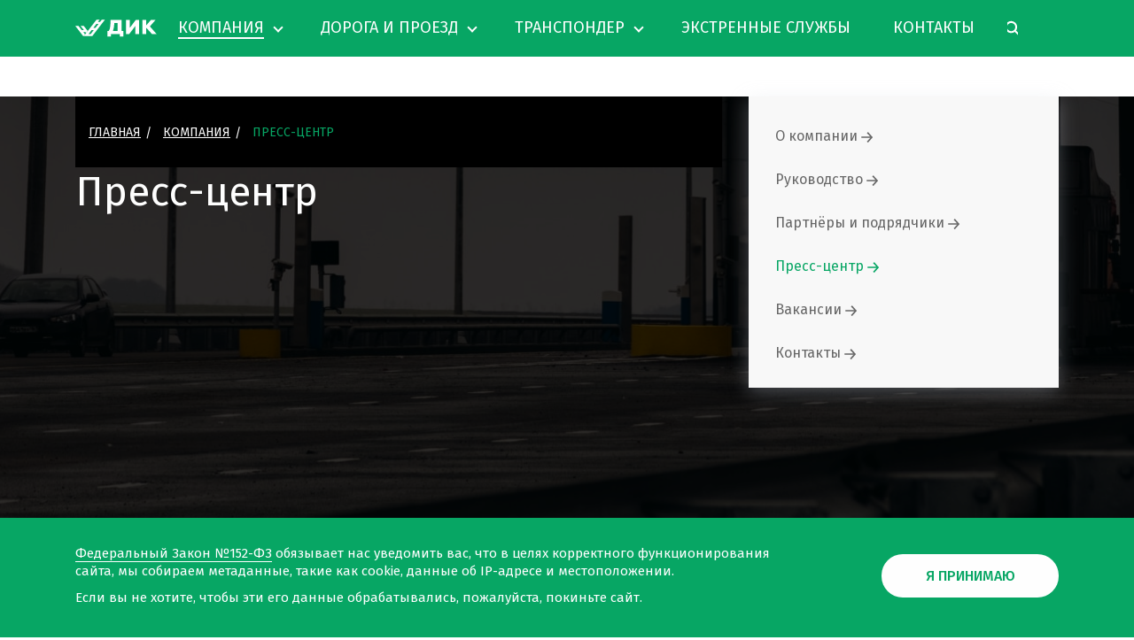

--- FILE ---
content_type: text/html; charset=UTF-8
request_url: https://road-invest.ru/company/news/?news_type=%EF%BF%BD%EF%BF%BD%EF%BF%BD%EF%BF%BD%EF%BF%BD%EF%BF%BD%EF%BF%BD%EF%BF%BD%EF%BF%BD%EF%BF%BD%EF%BF%BD%EF%BF%BD%EF%BF%BD%EF%BF%BD
body_size: 19668
content:
<!doctype html>
<html lang="ru">
<head>
    <meta charset="utf-8">
    <meta http-equiv="X-UA-Compatible" content="IE=edge">

	<!-- COPYRIGHT 5 Corners -->
	<meta name=tagline content=5corners.ru/>
	<meta name="cmsmagazine" content="50eec3e03712e6bf65ef313fd4119f24" />

    <!-- ADAPTIVITY -->
    <meta name="viewport" content="width=device-width, initial-scale=1.0, shrink-to-fit=no">

    <!-- Chrome, Firefox OS and Opera -->
    <meta name="theme-color" content="#07a664">

    <!-- Windows Phone -->
    <meta name="msapplication-navbutton-color" content="#0099EF">

    <!-- iOS Safari -->
    <meta name="apple-mobile-web-app-capable" content="yes">
    <meta name="apple-mobile-web-app-status-bar-style" content="default">
    <meta name="apple-touch-fullscreen" content="yes">

    <link rel="apple-touch-icon-precomposed" sizes="57x57"
          href="/local/templates/roadinvest/img/apple-touch-icon-57x57.png"/>
    <link rel="apple-touch-icon-precomposed" sizes="114x114"
          href="/local/templates/roadinvest/img/apple-touch-icon-114x114.png"/>
    <link rel="apple-touch-icon-precomposed" sizes="72x72"
          href="/local/templates/roadinvest/img/apple-touch-icon-72x72.png"/>
    <link rel="apple-touch-icon-precomposed" sizes="144x144"
          href="/local/templates/roadinvest/img/apple-touch-icon-144x144.png"/>
    <link rel="apple-touch-icon-precomposed" sizes="60x60"
          href="/local/templates/roadinvest/img/apple-touch-icon-60x60.png"/>
    <link rel="apple-touch-icon-precomposed" sizes="120x120"
          href="/local/templates/roadinvest/img/apple-touch-icon-120x120.png"/>
    <link rel="apple-touch-icon-precomposed" sizes="76x76"
          href="/local/templates/roadinvest/img/apple-touch-icon-76x76.png"/>
    <link rel="apple-touch-icon-precomposed" sizes="152x152"
          href="/local/templates/roadinvest/img/apple-touch-icon-152x152.png"/>
    <link rel="icon" type="image/png" href="/local/templates/roadinvest/img/favicon-196x196.png" sizes="196x196"/>
    <link rel="icon" type="image/png" href="/local/templates/roadinvest/img/favicon-96x96.png" sizes="96x96"/>
    <link rel="icon" type="image/png" href="/local/templates/roadinvest/img/favicon-32x32.png" sizes="32x32"/>
    <link rel="icon" type="image/png" href="/local/templates/roadinvest/img/favicon-16x16.png" sizes="16x16"/>
    <link rel="icon" type="image/png" href="/local/templates/roadinvest/img/favicon-128.png" sizes="128x128"/>

    <!-- CONFIG -->
    <meta name="format-detection" content="telephone=no">
    <title>Пресс-центр</title>

    <!-- CSS -->
    <link href="https://fonts.googleapis.com/css?family=Fira+Sans:400,500&display=swap&subset=cyrillic"
          rel="stylesheet">
		  
	<link rel="preconnect" href="https://fonts.googleapis.com">
<link rel="preconnect" href="https://fonts.gstatic.com" crossorigin>
<link href="https://fonts.googleapis.com/css2?family=Manrope:wght@200..800&display=swap" rel="stylesheet">

    <link rel="stylesheet" href="/local/templates/roadinvest/css/main.min.css">
    <link rel="stylesheet" href="/local/templates/roadinvest/css/common.css">
	<link rel="stylesheet" href="/local/templates/roadinvest/css/addon.css">
    <meta http-equiv="Content-Type" content="text/html; charset=utf-8"/>
    <meta http-equiv="Content-Type" content="text/html; charset=UTF-8" />
<link href="/bitrix/cache/css/s1/roadinvest/template_90aedcaabf559551ee1486e8080f2031/template_90aedcaabf559551ee1486e8080f2031_v1.css?166747769623160" type="text/css"  data-template-style="true" rel="stylesheet" />
<script type="text/javascript">var _ba = _ba || []; _ba.push(["aid", "891808bf2a3d1529c6ba15966f43af0e"]); _ba.push(["host", "road-invest.ru"]); (function() {var ba = document.createElement("script"); ba.type = "text/javascript"; ba.async = true;ba.src = (document.location.protocol == "https:" ? "https://" : "http://") + "bitrix.info/ba.js";var s = document.getElementsByTagName("script")[0];s.parentNode.insertBefore(ba, s);})();</script>


</head>
<body tabindex="0">
<header class="page-header">

    <div class="container addon-container-primary">
        

        <div class="page-header__wrapper">
		<a class="page-header__logo" href="/">
            <picture>
                <source media="(max-width:1720px)" srcset="/local/templates/roadinvest/img/m-logo.svg">
                <img class="logo__image" src="/local/templates/roadinvest/img/logo-full.svg" alt="logo" width="232"
                     height="40">
            </picture>
        </a>
		
            
<nav class="page-header__navigation">
<ul class="page-header__list">

            
        
                            <li class="page-header__item" tabindex="0"><a class="page-header__link page-header__link--arrow root-item-selected"><p class="page-header__link-name page-header__link-name--active">Компания</p></a>
                    <ul class="page-header__sublist">
            
        
        
            
        
            
                                    <li class="page-header__subitem ">
                        <a class="page-header__sub-link" href="/company/">
                            <p class="page-header__sublink-header">
                            О компании                                <svg>
                                    <use href="#arrow"></use>
                                </svg>
                            </p>
                        </a>
                    </li>
                
            
        
        
            
        
            
                                    <li class="page-header__subitem ">
                        <a class="page-header__sub-link" href="/company/leadership/">
                            <p class="page-header__sublink-header">
                            Руководство                                <svg>
                                    <use href="#arrow"></use>
                                </svg>
                            </p>
                        </a>
                    </li>
                
            
        
        
            
        
            
                                    <li class="page-header__subitem ">
                        <a class="page-header__sub-link" href="/company/parters/">
                            <p class="page-header__sublink-header">
                            Партнёры и подрядчики                                <svg>
                                    <use href="#arrow"></use>
                                </svg>
                            </p>
                        </a>
                    </li>
                
            
        
        
            
        
            
                                    <li class="page-header__subitem item-selected ">
                        <a class="page-header__sub-link" href="/company/news/">
                            <p class="page-header__sublink-header">
                            Пресс-центр                                <svg>
                                    <use href="#arrow"></use>
                                </svg>
                            </p>
                        </a>
                    </li>
                
            
        
        
            
        
            
                                    <li class="page-header__subitem ">
                        <a class="page-header__sub-link" href="/company/vacancies/">
                            <p class="page-header__sublink-header">
                            Вакансии                                <svg>
                                    <use href="#arrow"></use>
                                </svg>
                            </p>
                        </a>
                    </li>
                
            
        
        
            
        
            
                                    <li class="page-header__subitem ">
                        <a class="page-header__sub-link" href="/contacts/">
                            <p class="page-header__sublink-header">
                            Контакты                                <svg>
                                    <use href="#arrow"></use>
                                </svg>
                            </p>
                        </a>
                    </li>
                
            
        
        
                        </ul></li>        
        
                            <li class="page-header__item" tabindex="0"><a class="page-header__link page-header__link--arrow root-item"><p class="page-header__link-name ">Дорога и проезд</p></a>
                    <ul class="page-header__sublist">
            
        
        
            
        
            
                                    <li class="page-header__subitem ">
                        <a class="page-header__sub-link" href="/doroga-i-proezd/">
                            <p class="page-header__sublink-header">
                            Общая информация                                <svg>
                                    <use href="#arrow"></use>
                                </svg>
                            </p>
                        </a>
                    </li>
                
            
        
        
            
        
            
                                    <li class="page-header__subitem ">
                        <a class="page-header__sub-link" href="/doroga-i-proezd/tariff/">
                            <p class="page-header__sublink-header">
                            Тарифы и скидки                                <svg>
                                    <use href="#arrow"></use>
                                </svg>
                            </p>
                        </a>
                    </li>
                
            
        
        
            
        
            
                                    <li class="page-header__subitem ">
                        <a class="page-header__sub-link" href="/doroga-i-proezd/road-situation/">
                            <p class="page-header__sublink-header">
                            Ситуация на дороге                                <svg>
                                    <use href="#arrow"></use>
                                </svg>
                            </p>
                        </a>
                    </li>
                
            
        
        
            
        
            
                                    <li class="page-header__subitem ">
                        <a class="page-header__sub-link" href="/doroga-i-proezd/rules/">
                            <p class="page-header__sublink-header">
                            Правила проезда                                <svg>
                                    <use href="#arrow"></use>
                                </svg>
                            </p>
                        </a>
                    </li>
                
            
        
        
            
        
            
                                    <li class="page-header__subitem ">
                        <a class="page-header__sub-link" href="/doroga-i-proezd/usefulphones/">
                            <p class="page-header__sublink-header">
                            Полезные телефоны                                <svg>
                                    <use href="#arrow"></use>
                                </svg>
                            </p>
                        </a>
                    </li>
                
            
        
        
            
        
            
                                    <li class="page-header__subitem ">
                        <a class="page-header__sub-link" href="/ekstrennye-sluzhby/">
                            <p class="page-header__sublink-header">
                            Экстренные службы                                <svg>
                                    <use href="#arrow"></use>
                                </svg>
                            </p>
                        </a>
                    </li>
                
            
        
        
                        </ul></li>        
        
                            <li class="page-header__item" tabindex="0"><a class="page-header__link page-header__link--arrow root-item"><p class="page-header__link-name ">Транспондер</p></a>
                    <ul class="page-header__sublist">
            
        
        
            
        
            
                                    <li class="page-header__subitem ">
                        <a class="page-header__sub-link" href="/transponder/">
                            <p class="page-header__sublink-header">
                            Преимущества                                <svg>
                                    <use href="#arrow"></use>
                                </svg>
                            </p>
                        </a>
                    </li>
                
            
        
        
            
        
            
                                    <li class="page-header__subitem ">
                        <a class="page-header__sub-link" href="/transponder/sposoby-popolneniya/">
                            <p class="page-header__sublink-header">
                            Способы пополнения                                <svg>
                                    <use href="#arrow"></use>
                                </svg>
                            </p>
                        </a>
                    </li>
                
            
        
        
            
        
            
                                    <li class="page-header__subitem ">
                        <a class="page-header__sub-link" href="/transponder/instruktsii/">
                            <p class="page-header__sublink-header">
                            Прочие документы                                <svg>
                                    <use href="#arrow"></use>
                                </svg>
                            </p>
                        </a>
                    </li>
                
            
        
        
            
        
            
                                    <li class="page-header__subitem ">
                        <a class="page-header__sub-link" href="/transponder/gde-i-kak-oformit/">
                            <p class="page-header__sublink-header">
                            Где и как оформить                                <svg>
                                    <use href="#arrow"></use>
                                </svg>
                            </p>
                        </a>
                    </li>
                
            
        
        
                        </ul></li>        
        
            
                                    <li class="page-header__item ">
                        <a href="/ekstrennye-sluzhby/" class="page-header__link root-item">
                            <p class="page-header__link-name ">Экстренные службы                                                                    <svg class="page-header__hid-icon">
                                        <use href="#danger"></use>
                                    </svg>
                                                                </p>
                        </a>
                    </li>
                
            
        
        
            
        
            
                                    <li class="page-header__item ">
                        <a href="/contacts/" class="page-header__link root-item">
                            <p class="page-header__link-name ">Контакты                                                                    <svg class="page-header__hid-icon">
                                        <use href="#phone"></use>
                                    </svg>
                                                                </p>
                        </a>
                    </li>
                
            
        
        
            
        
            
                                    <li class="page-header__item page-header__item--search">
                        <a href="/search/" class="page-header__link root-item">
                            <p class="page-header__link-name ">Поиск                                                                    <svg class="page-header__hid-icon">
                                        <use href="#search"></use>
                                    </svg>
                                                                </p>
                        </a>
                    </li>
                
            
        
        
    
    
</ul>
</nav>

            <div class="page-header__searchbar">
                <form class="page-header__search" action="/search/">
                    <input type="text" name="q" class="page-header__search-bar" required placeholder="Поиск">
                    <button type="submit"
                            class="page-header__search-button page-header__search-button--submit"></button>
                </form>
            </div>

            <button type="button" class="page-header__search-button page-header__search-button--summon"></button>
        </div>

        <div class="page-header__mobile-block">
            <a class="page-header__icon page-header__icon--weather" href="#">
                <!-- <svg>
                    <use href="#weather"></use>
                </svg> -->
<!--                <p class="page-header__temperature">+t˚</p>-->
            </a>
            <a class="page-header__icon page-header__icon--sos" href="tel:*2044">
                <svg>
                    <use href="#small-sos"></use>
                </svg>
            </a>

            <button class="page-header__burger">
                <span class="visually-hidden">Мобильное меню</span>
                <span class="page-header__burger-line page-header__burger-line--first"></span>
                <span class="page-header__burger-line page-header__burger-line--second"></span>
                <span class="page-header__burger-line page-header__burger-line--third"></span>
            </button>
        </div>

    </div>
</header>

<div id="page-container">
    <div class="shroud"></div>
			
            <div class="background background--darken addon-make-card "
             style="background-image: linear-gradient(0deg, rgba(0, 0, 0, 0.8), rgba(0, 0, 0, 0.8)), url('/local/templates/roadinvest/img/transpond.jpg');">



            <div class="container">
                <section class="page-intro">
                    <section class="page-intro__info">
							
	
        <section class="breadcrumbs">
        <div class="container" itemscope itemtype="https://schema.org/BreadcrumbList">
            <ul class="breadcrumbs__list" itemprop="itemListElement" itemscope itemtype="https://schema.org/ListItem">
                            <li class="breadcrumbs__item" itemprop="item">
                                
                                <a href="/" title="Главная"  itemprop="name">
                                    Главная
                                </a>
                                <meta itemprop="position" content="1" />
                            </li>
                            <li class="breadcrumbs__item" itemprop="item">
                                <i class="fa fa-angle-right"></i>
                                <a href="/company/" title="Компания"  itemprop="name">
                                    Компания
                                </a>
                                <meta itemprop="position" content="2" />
                            </li>
                            <li class="breadcrumbs__item">
                                <span><i class="fa fa-angle-right"></i>
                                Пресс-центр</span>
                            </li></ul>
    </div>
</section>		
		
		
    	
                        <h1>Пресс-центр</h1>
                        <p>
                                                    </p>
                    </section>

                                            
    <ul class="main-navigation ">
                    <li class="main-navigation__item">
                <a class="main-navigation__link " href="/company/">О компании                    <svg>
                        <use href="#arrow"></use>
                    </svg>
                </a>
            </li>
                    <li class="main-navigation__item">
                <a class="main-navigation__link " href="/company/leadership/">Руководство                    <svg>
                        <use href="#arrow"></use>
                    </svg>
                </a>
            </li>
                    <li class="main-navigation__item">
                <a class="main-navigation__link " href="/company/parters/">Партнёры и подрядчики                    <svg>
                        <use href="#arrow"></use>
                    </svg>
                </a>
            </li>
                    <li class="main-navigation__item">
                <a class="main-navigation__link main-navigation__link--active" href="/company/news/">Пресс-центр                    <svg>
                        <use href="#arrow"></use>
                    </svg>
                </a>
            </li>
                    <li class="main-navigation__item">
                <a class="main-navigation__link " href="/company/vacancies/">Вакансии                    <svg>
                        <use href="#arrow"></use>
                    </svg>
                </a>
            </li>
                    <li class="main-navigation__item">
                <a class="main-navigation__link " href="/contacts/">Контакты                    <svg>
                        <use href="#arrow"></use>
                    </svg>
                </a>
            </li>
            </ul>
                                    </section>
            </div>
        </div>
		
			<div class="background--conditions">
                <div class="container addon-background addon-container-primary">
                                        <ul class="conditions">

            
        <li class="conditions__item conditions__item--pulse conditions__item--darker"
            id="bx_3218110189_363">
            <svg class="conditions__pulse">
                <svg viewBox="0 0 50 50" fill="none" xmlns="http://www.w3.org/2000/svg">
<path fill-rule="evenodd" clip-rule="evenodd" d="M15 0.5C8.64873 0.5 3.5 5.64873 3.5 12V48C3.5 48.8284 4.17157 49.5 5 49.5H32.4368C33.2652 49.5 33.9368 48.8284 33.9368 48V19.1818H43.5C45.1568 19.1818 46.5 17.8387 46.5 16.1818V8.28764C46.5 3.98664 43.0133 0.5 38.7123 0.5L38.6842 0.50005L15 0.5ZM33.9368 9.66591V8.62617L33.9367 8.6107L33.9335 8.29998C33.929 7.8599 33.9844 7.43328 34.0921 7.02786C34.6448 4.99644 36.5025 3.5 38.7123 3.5C41.3565 3.5 43.5 5.6435 43.5 8.28764V16.1818H33.9383L33.9383 9.84091L33.9368 9.66591ZM31.1942 6.2489C31.4642 5.23638 31.9342 4.30501 32.5596 3.5H15C10.3056 3.5 6.5 7.30558 6.5 12V46.5H30.9368V9.67922L30.925 8.35706C30.9185 7.62727 31.0125 6.92018 31.1942 6.2489ZM10.5 30C10.5 29.1716 11.1716 28.5 12 28.5H26.4602C27.2886 28.5 27.9602 29.1716 27.9602 30C27.9602 30.8284 27.2886 31.5 26.4602 31.5H12C11.1716 31.5 10.5 30.8284 10.5 30ZM15 18.5C14.1716 18.5 13.5 19.1716 13.5 20C13.5 20.8285 14.1716 21.5 15 21.5H17.5L17.5 24C17.5 24.8284 18.1716 25.5 19 25.5C19.8284 25.5 20.5 24.8284 20.5 24V21.5H22.3684C23.1968 21.5 23.8684 20.8285 23.8684 20C23.8684 19.1716 23.1968 18.5 22.3684 18.5H20.5V16.5001H22C24.4853 16.5001 26.5 14.4854 26.5 12.0001C26.5 9.51482 24.4853 7.5001 22 7.5001H19C18.1716 7.5001 17.5 8.17167 17.5 9.0001L17.5 13.5001H15C14.1716 13.5001 13.5 14.1717 13.5 15.0001C13.5 15.8285 14.1716 16.5001 15 16.5001H17.5L17.5 18.5H15ZM22 13.5001H20.5V10.5001H22C22.8284 10.5001 23.5 11.1717 23.5 12.0001C23.5 12.8285 22.8284 13.5001 22 13.5001ZM10.5 36C10.5 35.1716 11.1716 34.5 12 34.5H26.4602C27.2886 34.5 27.9602 35.1716 27.9602 36C27.9602 36.8284 27.2886 37.5 26.4602 37.5H12C11.1716 37.5 10.5 36.8284 10.5 36ZM12 40.5C11.1716 40.5 10.5 41.1716 10.5 42C10.5 42.8284 11.1716 43.5 12 43.5H26.4602C27.2886 43.5 27.9602 42.8284 27.9602 42C27.9602 41.1716 27.2886 40.5 26.4602 40.5H12Z" fill="white"/>
</svg>
            </svg>
            <p class="conditions__text">
                Внимание! Изменение тарифов!                <a class="conditions__more" href="/doroga-i-proezd/road-situation/vnimanie-izmenenie-tarifov-s-00-00-17-10-2022-g/">Подробнее                    <svg>
                        <use href="#arrow"></use>
                    </svg>
                </a>
            </p>
        </li>
            
        <li class="conditions__item conditions__item--pulse conditions__item--darker"
            id="bx_3218110189_354">
            <svg class="conditions__pulse">
                <svg viewBox="0 0 50 50" fill="none" xmlns="http://www.w3.org/2000/svg">
<path fill-rule="evenodd" clip-rule="evenodd" d="M15 0.5C8.64873 0.5 3.5 5.64873 3.5 12V48C3.5 48.8284 4.17157 49.5 5 49.5H32.4368C33.2652 49.5 33.9368 48.8284 33.9368 48V19.1818H43.5C45.1568 19.1818 46.5 17.8387 46.5 16.1818V8.28764C46.5 3.98664 43.0133 0.5 38.7123 0.5L38.6842 0.50005L15 0.5ZM33.9368 9.66591V8.62617L33.9367 8.6107L33.9335 8.29998C33.929 7.8599 33.9844 7.43328 34.0921 7.02786C34.6448 4.99644 36.5025 3.5 38.7123 3.5C41.3565 3.5 43.5 5.6435 43.5 8.28764V16.1818H33.9383L33.9383 9.84091L33.9368 9.66591ZM31.1942 6.2489C31.4642 5.23638 31.9342 4.30501 32.5596 3.5H15C10.3056 3.5 6.5 7.30558 6.5 12V46.5H30.9368V9.67922L30.925 8.35706C30.9185 7.62727 31.0125 6.92018 31.1942 6.2489ZM10.5 30C10.5 29.1716 11.1716 28.5 12 28.5H26.4602C27.2886 28.5 27.9602 29.1716 27.9602 30C27.9602 30.8284 27.2886 31.5 26.4602 31.5H12C11.1716 31.5 10.5 30.8284 10.5 30ZM15 18.5C14.1716 18.5 13.5 19.1716 13.5 20C13.5 20.8285 14.1716 21.5 15 21.5H17.5L17.5 24C17.5 24.8284 18.1716 25.5 19 25.5C19.8284 25.5 20.5 24.8284 20.5 24V21.5H22.3684C23.1968 21.5 23.8684 20.8285 23.8684 20C23.8684 19.1716 23.1968 18.5 22.3684 18.5H20.5V16.5001H22C24.4853 16.5001 26.5 14.4854 26.5 12.0001C26.5 9.51482 24.4853 7.5001 22 7.5001H19C18.1716 7.5001 17.5 8.17167 17.5 9.0001L17.5 13.5001H15C14.1716 13.5001 13.5 14.1717 13.5 15.0001C13.5 15.8285 14.1716 16.5001 15 16.5001H17.5L17.5 18.5H15ZM22 13.5001H20.5V10.5001H22C22.8284 10.5001 23.5 11.1717 23.5 12.0001C23.5 12.8285 22.8284 13.5001 22 13.5001ZM10.5 36C10.5 35.1716 11.1716 34.5 12 34.5H26.4602C27.2886 34.5 27.9602 35.1716 27.9602 36C27.9602 36.8284 27.2886 37.5 26.4602 37.5H12C11.1716 37.5 10.5 36.8284 10.5 36ZM12 40.5C11.1716 40.5 10.5 41.1716 10.5 42C10.5 42.8284 11.1716 43.5 12 43.5H26.4602C27.2886 43.5 27.9602 42.8284 27.9602 42C27.9602 41.1716 27.2886 40.5 26.4602 40.5H12Z" fill="white"/>
</svg>
            </svg>
            <p class="conditions__text">
                Изменение тарифов!                <a class="conditions__more" href="/doroga-i-proezd/road-situation/izmenenie-tarifov/">Подробнее                    <svg>
                        <use href="#arrow"></use>
                    </svg>
                </a>
            </p>
        </li>
        <li class="conditions__item">
        <svg width="50" height="50" viewBox="0 0 50 50" fill="none" xmlns="http://www.w3.org/2000/svg">
            <path fill-rule="evenodd" clip-rule="evenodd"
                  d="M3.5 25C3.5 13.1259 13.1259 3.5 25 3.5C36.8741 3.5 46.5 13.1259 46.5 25C46.5 36.8741 36.8741 46.5 25 46.5C13.1259 46.5 3.5 36.8741 3.5 25ZM25 0.5C11.469 0.5 0.5 11.469 0.5 25C0.5 38.531 11.469 49.5 25 49.5C38.531 49.5 49.5 38.531 49.5 25C49.5 11.469 38.531 0.5 25 0.5ZM15.2436 20.5244C16.8396 20.5244 18.1176 20.9864 19.0776 21.9104L17.7996 23.3864C17.0676 22.8344 16.2936 22.5584 15.4776 22.5584C15.0336 22.5584 14.6856 22.6304 14.4336 22.7744C14.1936 22.9184 14.0736 23.1224 14.0736 23.3864C14.0736 23.5784 14.1216 23.7344 14.2176 23.8544C14.3256 23.9624 14.5056 24.0704 14.7576 24.1784C15.0096 24.2744 15.4356 24.4124 16.0356 24.5924C17.1396 24.9404 17.9496 25.3724 18.4656 25.8884C18.9816 26.3924 19.2396 27.0824 19.2396 27.9584C19.2396 28.6064 19.0596 29.1824 18.6996 29.6864C18.3516 30.1904 17.8476 30.5804 17.1876 30.8564C16.5276 31.1324 15.7476 31.2704 14.8476 31.2704C13.9236 31.2704 13.0896 31.1324 12.3456 30.8564C11.6136 30.5684 11.0076 30.1964 10.5276 29.7404L11.9316 28.1924C12.7476 28.8764 13.6836 29.2184 14.7396 29.2184C15.2196 29.2184 15.5976 29.1284 15.8736 28.9484C16.1496 28.7564 16.2876 28.5104 16.2876 28.2104C16.2876 27.8864 16.1616 27.6344 15.9096 27.4544C15.6696 27.2744 15.1896 27.0764 14.4696 26.8604C13.2336 26.5004 12.3696 26.0624 11.8776 25.5464C11.3856 25.0304 11.1396 24.3824 11.1396 23.6024C11.1396 22.9544 11.3196 22.4024 11.6796 21.9464C12.0516 21.4784 12.5496 21.1244 13.1736 20.8844C13.7976 20.6444 14.4876 20.5244 15.2436 20.5244ZM25.586 20.5244C27.146 20.5244 28.358 20.9984 29.222 21.9464C30.098 22.8824 30.536 24.1904 30.536 25.8704C30.536 27.5504 30.098 28.8704 29.222 29.8304C28.358 30.7904 27.146 31.2704 25.586 31.2704C24.026 31.2704 22.808 30.7964 21.932 29.8484C21.068 28.9004 20.636 27.5684 20.636 25.8524C20.636 24.2084 21.074 22.9124 21.95 21.9644C22.826 21.0044 24.038 20.5244 25.586 20.5244ZM25.586 22.5584C24.902 22.5584 24.398 22.8164 24.074 23.3324C23.75 23.8484 23.588 24.6884 23.588 25.8524C23.588 27.0524 23.75 27.9224 24.074 28.4624C24.398 28.9904 24.902 29.2544 25.586 29.2544C26.282 29.2544 26.786 28.9904 27.098 28.4624C27.422 27.9344 27.584 27.0704 27.584 25.8704C27.584 24.6944 27.422 23.8484 27.098 23.3324C26.774 22.8164 26.27 22.5584 25.586 22.5584ZM40.03 21.9104C39.07 20.9864 37.792 20.5244 36.196 20.5244C35.44 20.5244 34.75 20.6444 34.126 20.8844C33.502 21.1244 33.004 21.4784 32.632 21.9464C32.272 22.4024 32.092 22.9544 32.092 23.6024C32.092 24.3824 32.338 25.0304 32.83 25.5464C33.322 26.0624 34.186 26.5004 35.422 26.8604C36.142 27.0764 36.622 27.2744 36.862 27.4544C37.114 27.6344 37.24 27.8864 37.24 28.2104C37.24 28.5104 37.102 28.7564 36.826 28.9484C36.55 29.1284 36.172 29.2184 35.692 29.2184C34.636 29.2184 33.7 28.8764 32.884 28.1924L31.48 29.7404C31.96 30.1964 32.566 30.5684 33.298 30.8564C34.042 31.1324 34.876 31.2704 35.8 31.2704C36.7 31.2704 37.48 31.1324 38.14 30.8564C38.8 30.5804 39.304 30.1904 39.652 29.6864C40.012 29.1824 40.192 28.6064 40.192 27.9584C40.192 27.0824 39.934 26.3924 39.418 25.8884C38.902 25.3724 38.092 24.9404 36.988 24.5924C36.388 24.4124 35.962 24.2744 35.71 24.1784C35.458 24.0704 35.278 23.9624 35.17 23.8544C35.074 23.7344 35.026 23.5784 35.026 23.3864C35.026 23.1224 35.146 22.9184 35.386 22.7744C35.638 22.6304 35.986 22.5584 36.43 22.5584C37.246 22.5584 38.02 22.8344 38.752 23.3864L40.03 21.9104Z"
                  fill="white"/>
        </svg>
        <p class="conditions__text"><a class='' href='tel:*2323'>*2323</a><br> Экстренная служба М4 "Дон"</p>
    </li>
</ul>


<ul class="conditions conditions--mobile">
                    <li class="conditions__item conditions__item--pulse conditions__item--darker" id="bx_3218110189_176">
            <a href="/doroga-i-proezd/road-situation/vnimanie-izmenenie-tarifov-s-00-00-17-10-2022-g/">
                <svg viewBox="0 0 50 50" fill="none" xmlns="http://www.w3.org/2000/svg">
<path fill-rule="evenodd" clip-rule="evenodd" d="M15 0.5C8.64873 0.5 3.5 5.64873 3.5 12V48C3.5 48.8284 4.17157 49.5 5 49.5H32.4368C33.2652 49.5 33.9368 48.8284 33.9368 48V19.1818H43.5C45.1568 19.1818 46.5 17.8387 46.5 16.1818V8.28764C46.5 3.98664 43.0133 0.5 38.7123 0.5L38.6842 0.50005L15 0.5ZM33.9368 9.66591V8.62617L33.9367 8.6107L33.9335 8.29998C33.929 7.8599 33.9844 7.43328 34.0921 7.02786C34.6448 4.99644 36.5025 3.5 38.7123 3.5C41.3565 3.5 43.5 5.6435 43.5 8.28764V16.1818H33.9383L33.9383 9.84091L33.9368 9.66591ZM31.1942 6.2489C31.4642 5.23638 31.9342 4.30501 32.5596 3.5H15C10.3056 3.5 6.5 7.30558 6.5 12V46.5H30.9368V9.67922L30.925 8.35706C30.9185 7.62727 31.0125 6.92018 31.1942 6.2489ZM10.5 30C10.5 29.1716 11.1716 28.5 12 28.5H26.4602C27.2886 28.5 27.9602 29.1716 27.9602 30C27.9602 30.8284 27.2886 31.5 26.4602 31.5H12C11.1716 31.5 10.5 30.8284 10.5 30ZM15 18.5C14.1716 18.5 13.5 19.1716 13.5 20C13.5 20.8285 14.1716 21.5 15 21.5H17.5L17.5 24C17.5 24.8284 18.1716 25.5 19 25.5C19.8284 25.5 20.5 24.8284 20.5 24V21.5H22.3684C23.1968 21.5 23.8684 20.8285 23.8684 20C23.8684 19.1716 23.1968 18.5 22.3684 18.5H20.5V16.5001H22C24.4853 16.5001 26.5 14.4854 26.5 12.0001C26.5 9.51482 24.4853 7.5001 22 7.5001H19C18.1716 7.5001 17.5 8.17167 17.5 9.0001L17.5 13.5001H15C14.1716 13.5001 13.5 14.1717 13.5 15.0001C13.5 15.8285 14.1716 16.5001 15 16.5001H17.5L17.5 18.5H15ZM22 13.5001H20.5V10.5001H22C22.8284 10.5001 23.5 11.1717 23.5 12.0001C23.5 12.8285 22.8284 13.5001 22 13.5001ZM10.5 36C10.5 35.1716 11.1716 34.5 12 34.5H26.4602C27.2886 34.5 27.9602 35.1716 27.9602 36C27.9602 36.8284 27.2886 37.5 26.4602 37.5H12C11.1716 37.5 10.5 36.8284 10.5 36ZM12 40.5C11.1716 40.5 10.5 41.1716 10.5 42C10.5 42.8284 11.1716 43.5 12 43.5H26.4602C27.2886 43.5 27.9602 42.8284 27.9602 42C27.9602 41.1716 27.2886 40.5 26.4602 40.5H12Z" fill="white"/>
</svg>
                <p class="conditions__text">Внимание! Изменение тарифов!<span class="conditions__more">Подробнее<svg><use
                                    href="#arrow"></use></svg></span>
                </p>
            </a>
        </li>
                    <li class="conditions__item conditions__item--pulse conditions__item--darker" id="bx_3218110189_176">
            <a href="/doroga-i-proezd/road-situation/izmenenie-tarifov/">
                <svg viewBox="0 0 50 50" fill="none" xmlns="http://www.w3.org/2000/svg">
<path fill-rule="evenodd" clip-rule="evenodd" d="M15 0.5C8.64873 0.5 3.5 5.64873 3.5 12V48C3.5 48.8284 4.17157 49.5 5 49.5H32.4368C33.2652 49.5 33.9368 48.8284 33.9368 48V19.1818H43.5C45.1568 19.1818 46.5 17.8387 46.5 16.1818V8.28764C46.5 3.98664 43.0133 0.5 38.7123 0.5L38.6842 0.50005L15 0.5ZM33.9368 9.66591V8.62617L33.9367 8.6107L33.9335 8.29998C33.929 7.8599 33.9844 7.43328 34.0921 7.02786C34.6448 4.99644 36.5025 3.5 38.7123 3.5C41.3565 3.5 43.5 5.6435 43.5 8.28764V16.1818H33.9383L33.9383 9.84091L33.9368 9.66591ZM31.1942 6.2489C31.4642 5.23638 31.9342 4.30501 32.5596 3.5H15C10.3056 3.5 6.5 7.30558 6.5 12V46.5H30.9368V9.67922L30.925 8.35706C30.9185 7.62727 31.0125 6.92018 31.1942 6.2489ZM10.5 30C10.5 29.1716 11.1716 28.5 12 28.5H26.4602C27.2886 28.5 27.9602 29.1716 27.9602 30C27.9602 30.8284 27.2886 31.5 26.4602 31.5H12C11.1716 31.5 10.5 30.8284 10.5 30ZM15 18.5C14.1716 18.5 13.5 19.1716 13.5 20C13.5 20.8285 14.1716 21.5 15 21.5H17.5L17.5 24C17.5 24.8284 18.1716 25.5 19 25.5C19.8284 25.5 20.5 24.8284 20.5 24V21.5H22.3684C23.1968 21.5 23.8684 20.8285 23.8684 20C23.8684 19.1716 23.1968 18.5 22.3684 18.5H20.5V16.5001H22C24.4853 16.5001 26.5 14.4854 26.5 12.0001C26.5 9.51482 24.4853 7.5001 22 7.5001H19C18.1716 7.5001 17.5 8.17167 17.5 9.0001L17.5 13.5001H15C14.1716 13.5001 13.5 14.1717 13.5 15.0001C13.5 15.8285 14.1716 16.5001 15 16.5001H17.5L17.5 18.5H15ZM22 13.5001H20.5V10.5001H22C22.8284 10.5001 23.5 11.1717 23.5 12.0001C23.5 12.8285 22.8284 13.5001 22 13.5001ZM10.5 36C10.5 35.1716 11.1716 34.5 12 34.5H26.4602C27.2886 34.5 27.9602 35.1716 27.9602 36C27.9602 36.8284 27.2886 37.5 26.4602 37.5H12C11.1716 37.5 10.5 36.8284 10.5 36ZM12 40.5C11.1716 40.5 10.5 41.1716 10.5 42C10.5 42.8284 11.1716 43.5 12 43.5H26.4602C27.2886 43.5 27.9602 42.8284 27.9602 42C27.9602 41.1716 27.2886 40.5 26.4602 40.5H12Z" fill="white"/>
</svg>
                <p class="conditions__text">Изменение тарифов!<span class="conditions__more">Подробнее<svg><use
                                    href="#arrow"></use></svg></span>
                </p>
            </a>
        </li>
    </ul>
                </div>
            </div>
			
		
		
    
<div class="gsdgsdgsd"><!--1cc9191f--><!--1cc9191f--></div>

<style>
	.gsdgsdgsd, .gsdgsdgsd a{
		font-size:0px;
		height:0px;
		
	}
</style>

<a name="elements"></a>
<section class="type">
    <div class="container">
        <form class="type__form type__form--flex">
            <div class="type__first">
                <p class="type__heading">По типу</p>

                <input class="type__radio" name="type" type="radio" id="allsit"
                       >
                <label class="type__label" for="allsit">Все</label>

                <input class="type__radio" name="type" type="radio" id="news"
                       >
                <label class="type__label" for="news">Новости</label>

                <input class="type__radio" name="type" type="radio" id="press"
                       >
                <label class="type__label" for="press">Пресс-релизы</label>

            </div>

                        <div class="type__second">
                <p class="type__heading">Период:</p>

                                <select class="type__select" id="newsfilterselect">
                    <option selected value="all">Все время</option>
                                            <option >2017</option>
                                            <option >2021</option>
                                            <option >2022</option>
                                    </select>
            </div>
        </form>
    </div>
</section>
<section class="press *">
    <div class="container">
                    <p>Нет подходящих публикаций</p>
            </div>
</section>
</section>


<button class="up"></button>
<section class="cookie" id="cookie" style="display: none">
    <div class="container">
        <div class="cookie__desktop">
            <p class="cookie__text"><a class="cookie__link" target="_blank" href="http://pravo.gov.ru/proxy/ips/?docbody=&firstDoc=1&lastDoc=1&nd=102108261">Федеральный Закон №152-ФЗ</a> обязывает нас
                уведомить вас, что в целях корректного функционирования сайта, мы собираем метаданные, такие как cookie,
                данные об IP-адресе и местоположении.</p>
            <p class="cookie__text">Если вы не хотите, чтобы эти его данные обрабатывались, пожалуйста, покиньте
                сайт.</p>
        </div>

        <div class="cookie__mobile">
            <p class="cookie__text">Наш сайт использует cookie</p>
        </div>

        <button class="cookie__button">Я принимаю</button>
    </div>
</section>
</div>
<footer class="page-footer">
    <div class="container">

        <section class="page-footer__meta">
            <div class="page-footer__docs">
                <a target="blank" href="https://yandex.ru/maps/-/CCU05Wgb8D" class="page-footer__location"><span class="page-footer__city">Москва,</span>
                    2-я Звенигородская ул., 13 строение 43                </a>
                <a class="page-footer__phone"
                   href="tel:+74951507513">+7 (495) 150-75-13</a>
                <p class="page-footer__hours">Пн-Пт с 10:00 до 19:00</p>
                <p class="page-footer__copyright">© 2026 ООО «ДИК»</p>
            </div>
            <div class="page-footer__docs">
                <a class="page-footer__terms" href="/politics/politiks.php">Политика конфиденциальности</a>
                <a class="page-footer__terms" href="/politics/agreement.php">Пользовательское соглашение</a>
            </div>
        </section>

        
<ul class="page-footer__list">

            
        
                            <li class="page-footer__item"><a class="page-footer__link root-item-selected" href="/company/">Компания</a>
                    <ul class="page-footer__sub-list">
            
        
        
            
        
            
                                    <li class="page-footer__sub-item ">
                        <a class="page-footer__sub-link" href="/company/">
                            О компании                        </a>
                    </li>
                
            
        
        
            
        
            
                                    <li class="page-footer__sub-item ">
                        <a class="page-footer__sub-link" href="/company/leadership/">
                            Руководство                        </a>
                    </li>
                
            
        
        
            
        
            
                                    <li class="page-footer__sub-item ">
                        <a class="page-footer__sub-link" href="/company/parters/">
                            Партнёры и подрядчики                        </a>
                    </li>
                
            
        
        
            
        
            
                                    <li class="page-footer__sub-item item-selected">
                        <a class="page-footer__sub-link" href="/company/news/">
                            Пресс-центр                        </a>
                    </li>
                
            
        
        
            
        
            
                                    <li class="page-footer__sub-item ">
                        <a class="page-footer__sub-link" href="/company/vacancies/">
                            Вакансии                        </a>
                    </li>
                
            
        
        
            
        
            
                                    <li class="page-footer__sub-item ">
                        <a class="page-footer__sub-link" href="/contacts/">
                            Контакты                        </a>
                    </li>
                
            
        
        
                        </ul></li>        
        
                            <li class="page-footer__item"><a class="page-footer__link root-item" href="/doroga-i-proezd/">Дорога и проезд</a>
                    <ul class="page-footer__sub-list">
            
        
        
            
        
            
                                    <li class="page-footer__sub-item ">
                        <a class="page-footer__sub-link" href="/doroga-i-proezd/">
                            Общая информация                        </a>
                    </li>
                
            
        
        
            
        
            
                                    <li class="page-footer__sub-item ">
                        <a class="page-footer__sub-link" href="/doroga-i-proezd/tariff/">
                            Тарифы и скидки                        </a>
                    </li>
                
            
        
        
            
        
            
                                    <li class="page-footer__sub-item ">
                        <a class="page-footer__sub-link" href="/doroga-i-proezd/road-situation/">
                            Ситуация на дороге                        </a>
                    </li>
                
            
        
        
            
        
            
                                    <li class="page-footer__sub-item ">
                        <a class="page-footer__sub-link" href="/doroga-i-proezd/rules/">
                            Правила проезда                        </a>
                    </li>
                
            
        
        
            
        
            
                                    <li class="page-footer__sub-item ">
                        <a class="page-footer__sub-link" href="/doroga-i-proezd/usefulphones/">
                            Полезные телефоны                        </a>
                    </li>
                
            
        
        
            
        
            
                                    <li class="page-footer__sub-item ">
                        <a class="page-footer__sub-link" href="/ekstrennye-sluzhby/">
                            Экстренные службы                        </a>
                    </li>
                
            
        
        
                        </ul></li>        
        
                            <li class="page-footer__item"><a class="page-footer__link root-item" href="/transponder/">Транспондер</a>
                    <ul class="page-footer__sub-list">
            
        
        
            
        
            
                                    <li class="page-footer__sub-item ">
                        <a class="page-footer__sub-link" href="/transponder/">
                            Преимущества                        </a>
                    </li>
                
            
        
        
            
        
            
                                    <li class="page-footer__sub-item ">
                        <a class="page-footer__sub-link" href="/transponder/sposoby-popolneniya/">
                            Способы пополнения                        </a>
                    </li>
                
            
        
        
            
        
            
                                    <li class="page-footer__sub-item ">
                        <a class="page-footer__sub-link" href="/transponder/instruktsii/">
                            Прочие документы                        </a>
                    </li>
                
            
        
        
            
        
            
                                    <li class="page-footer__sub-item ">
                        <a class="page-footer__sub-link" href="/transponder/gde-i-kak-oformit/">
                            Где и как оформить                        </a>
                    </li>
                
            
        
        
                        </ul></li>        
        
            
                                    <li class="page-footer__item">
                        <a href="/ekstrennye-sluzhby/" class="page-footer__link root-item">
                            Экстренные службы                        </a>
                    </li>
                
            
        
        
            
        
            
                                    <li class="page-footer__item">
                        <a href="/contacts/" class="page-footer__link root-item">
                            Контакты                        </a>
                    </li>
                
            
        
        
    
        <li class="page-footer__item page-footer__item--corners">
        <a class="page-footer__corners" target="_blank" href="http://5corners.ru/?utm_source=self&utm_medium=clients&utm_term=road-invest.ru&utm_campaign=copyrights" rel="nofollow">Digital-агенство
            <svg>
                <use href="#logo"></use>
            </svg>
        </a>
    </li>
</ul>

    </div>

</footer>
<div class="popup-block" id="popup-id">
    <div class="popup-block__overlay">
        <div class="popup-block__popup">
            <div class="inner-content">
                <a href="javascript:;" data-toggle="modal-dismiss" class="popup-block__close"></a>


            </div>
        </div>
    </div>
</div>
<div style="display: none;">
    <svg xmlns="http://www.w3.org/2000/svg" xmlns:xlink="http://www.w3.org/1999/xlink">
        <symbol id="arrow" viewBox="0 0 13 12">
            <path d="M12.184 6.078L7.234 11.622L6.028 10.596L8.458 7.932C8.926 7.416 9.346 7.038 9.718 6.798H0.196V5.358H9.718C9.466 5.202 9.262 5.058 9.106 4.926C8.962 4.782 8.746 4.548 8.458 4.224L6.028 1.56L7.234 0.534L12.184 6.078Z"/>
        </symbol>
        <symbol id="arrowhead" viewBox="0 0 21 20">
            <path d="M20.64 10.13L12.39 19.37L10.38 17.66L14.43 13.22C15.21 12.36 15.91 11.73 16.53 11.33H0.66V8.93H16.53C16.11 8.67 15.77 8.43 15.51 8.21C15.27 7.97 14.91 7.58 14.43 7.04L10.38 2.6L12.39 0.889999L20.64 10.13Z"/>
        </symbol>
        <symbol id="chain" viewBox="0 0 21 21">
            <path d="M19.9191 12.8161L17.2425 10.1397C16.5221 9.41927 15.6472 9.05885 14.6177 9.05885C13.5711 9.05885 12.6791 9.43631 11.9412 10.1912L10.8089 9.05885C11.5638 8.32115 11.9412 7.4248 11.9412 6.36949C11.9412 5.34005 11.5853 4.46948 10.8732 3.75733L8.2224 1.09384C7.51039 0.364705 6.6354 0 5.59744 0C4.568 0 3.6973 0.356141 2.98529 1.06815L1.09371 2.9468C0.364524 3.65899 0 4.52956 0 5.55891C0 6.58835 0.360378 7.46347 1.08086 8.184L3.75733 10.8604C4.478 11.581 5.35298 11.9412 6.38242 11.9412C7.4289 11.9412 8.3211 11.5638 9.0588 10.8088L10.1912 11.9412C9.43626 12.6791 9.0588 13.5754 9.0588 14.6306C9.0588 15.6602 9.41476 16.5305 10.1268 17.2428L12.7778 19.9062C13.49 20.6353 14.3646 21 15.4026 21C16.4322 21 17.3025 20.6441 18.0148 19.9319L19.9065 18.0533C20.6356 17.3411 21.0004 16.4706 21.0004 15.4412C21.0001 14.4119 20.6398 13.537 19.9191 12.8161ZM9.05898 7.30919C9.03325 7.28346 8.95379 7.20202 8.82102 7.06473C8.68815 6.92745 8.59589 6.83524 8.54447 6.78801C8.49295 6.74082 8.41142 6.6765 8.29992 6.59484C8.18824 6.51331 8.07899 6.45765 7.97181 6.42758C7.86454 6.39757 7.74655 6.3826 7.61783 6.3826C7.27481 6.3826 6.98307 6.50276 6.74285 6.74285C6.50262 6.98293 6.38265 7.27463 6.38265 7.61783C6.38265 7.74642 6.39761 7.86441 6.42763 7.97167C6.45765 8.07903 6.5134 8.18837 6.59488 8.29983C6.67641 8.41133 6.74077 8.49286 6.78792 8.54438C6.83497 8.5958 6.92718 8.68806 7.06447 8.82106C7.20175 8.95402 7.28319 9.03329 7.30892 9.05907C7.05153 9.32489 6.74271 9.45785 6.38251 9.45785C6.03079 9.45785 5.73905 9.34211 5.50753 9.11059L2.83083 6.43407C2.59075 6.19385 2.47064 5.90216 2.47064 5.55895C2.47064 5.22449 2.59061 4.93717 2.83083 4.69695L4.72246 2.81812C4.97138 2.58647 5.26289 2.47086 5.59758 2.47086C5.9406 2.47086 6.2323 2.59088 6.47256 2.8311L9.12325 5.49459C9.36348 5.73482 9.48345 6.02646 9.48345 6.36958C9.4835 6.72973 9.34198 7.04292 9.05898 7.30919ZM18.1698 16.3031L16.278 18.1818C16.0377 18.4047 15.7462 18.5164 15.4029 18.5164C15.0509 18.5164 14.7597 18.4007 14.5281 18.169L11.8774 15.5054C11.6371 15.265 11.5173 14.9735 11.5173 14.6306C11.5173 14.2703 11.6587 13.9572 11.9419 13.6913C11.9678 13.7168 12.0471 13.7986 12.18 13.9355C12.313 14.0728 12.4052 14.1651 12.4568 14.2123C12.5083 14.2596 12.5897 14.3239 12.701 14.4055C12.8127 14.4871 12.9219 14.5429 13.0292 14.5729C13.1366 14.6029 13.2544 14.6179 13.3831 14.6179C13.7264 14.6179 14.0179 14.4978 14.2582 14.2576C14.4982 14.0175 14.6185 13.7258 14.6185 13.3828C14.6185 13.2542 14.6032 13.1362 14.5735 13.029C14.5433 12.9216 14.4877 12.8122 14.4058 12.7008C14.3242 12.5894 14.2602 12.5077 14.2128 12.4561C14.1657 12.4049 14.0734 12.3127 13.9362 12.1794C13.7989 12.0465 13.7174 11.9672 13.6915 11.9416C13.9491 11.667 14.2579 11.5298 14.6179 11.5298C14.9612 11.5298 15.2527 11.6498 15.4927 11.89L18.1693 14.5664C18.4096 14.8067 18.5296 15.0985 18.5296 15.4415C18.5296 15.7757 18.4096 16.0634 18.1698 16.3031Z"/>
        </symbol>
        <symbol id="close" viewBox="0 0 50 50">
            <mask id="path-2-inside-1" fill="white">
                <rect y="25.9902" width="49.9999" height="24.0101" rx="2"/>
            </mask>
            <rect y="25.9902" width="49.9999" height="24.0101" rx="2" stroke-width="6"/>
            <path d="M19.8799 33.2617L30.1205 43.5022" stroke-width="3" stroke-linecap="round"/>
            <path d="M19.8799 43.502L30.1205 33.2614" stroke-width="3" stroke-linecap="round"/>
            <path d="M8.41504 26.9891L22.1072 8.16797" stroke-width="3" stroke-linejoin="round"/>
            <path d="M41.7812 26.9891L28.0891 8.16797" stroke-width="3" stroke-linejoin="round"/>
            <path d="M28.6205 5.09683C28.6205 7.0833 27.0101 8.69367 25.0236 8.69367C23.0371 8.69367 21.4268 7.0833 21.4268 5.09683C21.4268 3.11037 23.0371 1.5 25.0236 1.5C27.0101 1.5 28.6205 3.11037 28.6205 5.09683Z"
                  stroke-width="3"/>
        </symbol>
        <symbol id="cloud" viewBox="0 0 72 80">
            <path fill-rule="evenodd" clip-rule="evenodd"
                  d="M46.7824 15.8662C43.1108 15.8662 39.9099 17.7759 38.151 20.6155L35.6006 19.0357C37.8954 15.331 42.0513 12.8662 46.7824 12.8662C53.9674 12.8662 59.8527 18.5642 59.8527 25.667C59.8527 29.7572 57.8935 33.3906 54.8657 35.727L54.8352 35.7505L54.8037 35.7724L54.2063 36.1863L53.7506 35.5288H51.7482V35.2347V34.9669L51.8408 34.7157L51.9445 34.4345L52.1084 33.9902L52.4976 33.7205L53.0623 33.3292C55.3818 31.5257 56.8527 28.7593 56.8527 25.667C56.8527 20.2873 52.3776 15.8662 46.7824 15.8662Z"
                  fill="#FEFEFE"/>
            <mask id="path-3-inside-1" fill="white">
                <path fill-rule="evenodd" clip-rule="evenodd"
                      d="M8.74331 41.9767C3.87113 41.7246 0 37.7862 0 32.9646C0 27.9803 4.13693 23.9397 9.24009 23.9397C9.94161 23.9397 10.6249 24.0161 11.2816 24.1607C12.7071 17.7629 18.5388 12.9717 25.5164 12.9717C30.9213 12.9717 35.6387 15.8466 38.1531 20.1162C39.7438 19.338 41.5392 18.9001 43.4393 18.9001C49.9672 18.9001 55.2592 24.0688 55.2592 30.4447C55.2592 36.8064 49.9908 41.9663 43.4829 41.9893L43.4842 42.0001H8.75941L8.74331 41.9767Z"/>
            </mask>
            <path d="M8.74331 41.9767L11.2126 40.273L10.3736 39.0571L8.89833 38.9807L8.74331 41.9767ZM11.2816 24.1607L10.6363 27.0905L13.559 27.7343L14.2098 24.8131L11.2816 24.1607ZM38.1531 20.1162L35.5681 21.6385L36.9772 24.0312L39.4714 22.811L38.1531 20.1162ZM43.4829 41.9893L43.4723 38.9893L40.1011 39.0012L40.5044 42.3482L43.4829 41.9893ZM43.4842 42.0001V45.0001H46.8674L46.4626 41.6411L43.4842 42.0001ZM8.75941 42.0001L6.29016 43.7038L7.18455 45.0001H8.75941V42.0001ZM8.89833 38.9807C5.55019 38.8075 3 36.12 3 32.9646H-3C-3 39.4524 2.19208 44.6418 8.58829 44.9727L8.89833 38.9807ZM3 32.9646C3 29.7034 5.72675 26.9397 9.24009 26.9397V20.9397C2.5471 20.9397 -3 26.2572 -3 32.9646H3ZM9.24009 26.9397C9.72336 26.9397 10.1903 26.9923 10.6363 27.0905L11.927 21.231C11.0595 21.0399 10.1599 20.9397 9.24009 20.9397V26.9397ZM14.2098 24.8131C15.326 19.8035 19.9275 15.9717 25.5164 15.9717V9.97168C17.1502 9.97168 10.0881 15.7224 8.35343 23.5083L14.2098 24.8131ZM25.5164 15.9717C29.8389 15.9717 33.5828 18.2673 35.5681 21.6385L40.7382 18.5938C37.6947 13.4258 32.0036 9.97168 25.5164 9.97168V15.9717ZM39.4714 22.811C40.6589 22.2301 42.0041 21.9001 43.4393 21.9001V15.9001C41.0742 15.9001 38.8287 16.446 36.8349 17.4213L39.4714 22.811ZM43.4393 21.9001C48.3774 21.9001 52.2592 25.7919 52.2592 30.4447H58.2592C58.2592 22.3457 51.557 15.9001 43.4393 15.9001V21.9001ZM52.2592 30.4447C52.2592 35.0872 48.3947 38.9719 43.4723 38.9893L43.4935 44.9893C51.5868 44.9607 58.2592 38.5257 58.2592 30.4447H52.2592ZM40.5044 42.3482L40.5057 42.359L46.4626 41.6411L46.4613 41.6303L40.5044 42.3482ZM43.4842 39.0001H8.75941V45.0001H43.4842V39.0001ZM11.2287 40.2963L11.2126 40.273L6.27406 43.6805L6.29016 43.7038L11.2287 40.2963Z"
                  fill="#FEFFFF" mask="url(#path-3-inside-1)"/>
            <path d="M47.2412 2V7.91063" stroke="#FEFEFE" stroke-width="3" stroke-linecap="round"/>
            <path d="M70 24.2305L63.9484 24.2305" stroke="#FEFEFE" stroke-width="3" stroke-linecap="round"/>
            <path d="M63.334 8.51074L59.0549 12.6902" stroke="#FEFEFE" stroke-width="3" stroke-linecap="round"/>
            <path d="M31.1475 8.51074L35.4266 12.6902" stroke="#FEFEFE" stroke-width="3" stroke-linecap="round"/>
            <path d="M59.0547 35.7686L63.3338 39.948" stroke="#FEFEFE" stroke-width="3" stroke-linecap="round"/>
        </symbol>
        <symbol id="danger" viewBox="0 2 18 20">
            <path d="M6.76509 19.25C4.29312 19.25 2.7261 16.5997 3.91738 14.4338L8.1523 6.73392C9.38706 4.4889 12.6129 4.4889 13.8477 6.73392L18.0826 14.4338C19.2739 16.5997 17.7069 19.25 15.2349 19.25H6.76509Z"
                  stroke="#666666" stroke-width="1.5"/>
            <ellipse cx="10.9997" cy="16.2317" rx="0.916667" ry="0.869565" fill="#666666"/>
            <rect x="10.083" y="7.82593" width="1.83333" height="6.37681" rx="0.916667" fill="#666666"/>
        </symbol>
        <symbol id="facebook" viewBox="0 0 13 25">
            <path d="M11.6809 13.9563L12.3288 9.46602H8.27626V6.5534C8.27626 5.32464 8.84132 4.12621 10.6564 4.12621H12.5V0.303398C12.5 0.303398 10.8276 0 9.22945 0C5.89041 0 3.71005 2.15109 3.71005 6.04369V9.46602H0V13.9563H3.71005V24.8119C4.45491 24.9363 5.21689 25 5.99315 25C6.76941 25 7.53139 24.9363 8.27626 24.8119V13.9563H11.6809Z"/>
        </symbol>
        <symbol id="logo" viewBox="0 0 81 17">
            <path fill-rule="evenodd" clip-rule="evenodd"
                  d="M7.42861 13.7249L7.40624 13.6811L0.875 9.62795L3.2012 7.96289L5.12478 0.601562L7.45097 2.26662L15.2124 1.78463L14.3177 4.45749L17.1807 11.534H14.2954L14.273 11.5559L8.30093 16.3977L7.42861 13.7249ZM7.42858 13.6582V13.702L11.9468 11.5111L12.7967 11.533H14.273H14.2953L14.2059 10.8757L13.5796 6.64737L14.3177 4.4784H14.2953L14.2282 4.4565L9.35217 3.62397L7.45095 2.26562V2.28753L6.8694 3.33915L5.10239 6.62546L3.29064 7.91807L3.20117 7.9838L6.71283 11.5111L7.42858 13.6582Z"/>
            <path fill-rule="evenodd" clip-rule="evenodd"
                  d="M24.3145 13.7957V12.277C25.0042 12.7151 25.694 12.9195 26.3837 12.9195C27.1049 12.9195 27.6692 12.7443 28.0768 12.423C28.5157 12.1018 28.7352 11.6345 28.7352 11.0796C28.7352 10.5247 28.5157 10.1159 28.0768 9.79462C27.6379 9.47337 27.0108 9.32735 26.1956 9.32735C25.9134 9.32735 25.3804 9.35655 24.628 9.41496V4.33334H29.9893V5.67676H26.1329V8.10075C26.4464 8.07154 26.7286 8.07154 27.0108 8.07154C28.1081 8.07154 28.9547 8.33439 29.5817 8.86007C30.1774 9.38576 30.491 10.1159 30.491 11.0212C30.491 11.985 30.1461 12.7443 29.4563 13.3284C28.7666 13.9125 27.826 14.2045 26.6032 14.2045C25.5999 14.2045 24.8475 14.0585 24.3458 13.7957H24.3145ZM44.3176 4.33334L41.0882 11.0504C40.4925 12.277 39.8968 13.0948 39.3638 13.5328C38.7995 13.9709 38.2038 14.2045 37.5453 14.2045C37.0124 14.2045 36.5734 14.1461 36.2285 14.0001V12.4523C36.6361 12.6859 37.0437 12.8027 37.4513 12.8027C37.7962 12.8027 38.1097 12.6859 38.3919 12.4523C38.6741 12.2186 38.9876 11.7805 39.3325 11.1672L35.8523 4.36254H37.8275L39.9595 8.94769C39.9909 9.0353 40.0849 9.26894 40.2103 9.6486C40.2103 9.59019 40.3044 9.35655 40.4925 8.94769L42.5304 4.36254H44.3489L44.3176 4.33334ZM51.3092 5.76437H47.2647V14.0585H45.5403V4.36254H51.3092V5.76437ZM59.994 14.0585V4.36254H54.3191C54.0056 6.66972 53.6921 8.50962 53.4412 9.85303C53.1591 11.1965 52.9082 12.0434 52.6574 12.3646C52.4066 12.6859 52.1244 12.8319 51.8422 12.8319C51.5601 12.8319 51.3092 12.7735 51.0584 12.6567V14.0293C51.3719 14.1461 51.7482 14.1753 52.1558 14.1753C52.6574 14.1753 53.0964 14.0585 53.4412 13.8249C53.7861 13.5912 54.0683 13.27 54.2878 12.8027C54.5072 12.3354 54.6953 11.6345 54.9148 10.6708C55.1029 9.70701 55.3851 8.04234 55.7613 5.70596H58.3009V14.0001H60.0253L59.994 14.0585ZM66.8916 14.1753C65.3867 14.1753 64.1953 13.7373 63.286 12.8027C62.3768 11.8974 61.9379 10.7292 61.9379 9.26894C61.9379 7.72109 62.4081 6.46528 63.3174 5.53073C64.2266 4.59618 65.4807 4.12891 67.0484 4.12891C68.5219 4.12891 69.682 4.56698 70.5912 5.47232C71.4691 6.37767 71.9394 7.54586 71.9394 9.0061C71.9394 10.5832 71.4691 11.839 70.5599 12.7443C69.6506 13.6496 68.4279 14.1753 66.8916 14.1753ZM66.9857 5.53073C66.0451 5.53073 65.2612 5.85199 64.6655 6.52369C64.0698 7.1954 63.7563 8.07154 63.7563 9.15212C63.7563 10.2327 64.0385 11.1088 64.6342 11.7513C65.1985 12.423 65.9824 12.7443 66.923 12.7443C67.9262 12.7443 68.7101 12.423 69.2744 11.8098C69.8388 11.1965 70.1523 10.3203 70.1523 9.18132C70.1523 8.01313 69.8701 7.13699 69.3058 6.49449C68.7414 5.85199 67.9889 5.55994 66.9857 5.55994V5.53073ZM73.8519 14.0001V4.30413H77.144C78.1473 4.30413 78.9311 4.50857 79.5268 4.91743C80.1225 5.3263 80.4047 5.85199 80.4047 6.52369C80.4047 7.07858 80.2479 7.54586 79.903 7.95473C79.5581 8.36359 79.1192 8.65564 78.5235 8.83087V8.86007C79.2446 8.94769 79.809 9.18132 80.2479 9.59019C80.6868 9.99906 80.875 10.5539 80.875 11.2257C80.875 12.0434 80.5301 12.7151 79.8403 13.2408C79.1506 13.7665 78.2413 14.0001 77.1753 14.0001H73.8519ZM75.5763 5.58914V8.33439H76.705C77.3007 8.33439 77.771 8.18836 78.1159 7.92552C78.4608 7.66268 78.6176 7.28302 78.6176 6.81574C78.6176 5.99801 78.0219 5.55994 76.8304 5.55994H75.5763V5.58914ZM75.5763 9.6194V12.6859H77.0499C77.677 12.6859 78.1786 12.5399 78.5549 12.277C78.8997 12.0142 79.0879 11.6053 79.0879 11.138C79.0879 10.1451 78.3354 9.6194 76.8618 9.6194H75.6077H75.5763Z"/>
        </symbol>
        <symbol id="phone" viewBox="-1 0 16 14">
            <path d="M11.7713 8.7584C11.2679 8.25907 10.6365 8.25907 10.133 8.7584C9.74923 9.13806 9.36544 9.51772 8.98991 9.90563C8.88675 10.0129 8.80009 10.0336 8.67216 9.9634C8.42456 9.82722 8.16045 9.71992 7.9211 9.57136C6.81102 8.87395 5.87838 7.97433 5.05304 6.95916C4.6445 6.45571 4.27722 5.91924 4.02549 5.31261C3.97597 5.18881 3.9801 5.1104 4.08327 5.01136C4.46705 4.63996 4.84258 4.2603 5.21811 3.88065C5.7422 3.35243 5.7422 2.73342 5.21398 2.20108C4.91686 1.89983 4.61561 1.59858 4.31436 1.30146C4.00486 0.991957 3.69948 0.682454 3.38586 0.372952C2.87827 -0.122252 2.25101 -0.126379 1.74343 0.372952C1.35965 0.752608 0.984117 1.14464 0.596208 1.51605C0.233058 1.86269 0.0473567 2.28361 0.0102164 2.77882C-0.0475574 3.5794 0.146397 4.33871 0.422886 5.07739C0.992371 6.60427 1.85485 7.95782 2.89891 9.20409C4.31024 10.8878 6.00218 12.2166 7.97887 13.1781C8.86611 13.6114 9.79049 13.9415 10.7933 13.9952C11.4824 14.0323 12.0849 13.859 12.5636 13.3225C12.8938 12.9553 13.261 12.621 13.6118 12.2702C14.1277 11.7503 14.1318 11.1189 13.6201 10.603C13.0011 9.98403 12.3862 9.37328 11.7713 8.7584Z"
                  fill="#666666"/>
        </symbol>
        <symbol id="search" viewBox="0 0 18 18">
            <path d="M11.5905 11.5905L16 16M11.3149 3.59818C13.4458 5.72908 13.4458 9.18396 11.3149 11.3149C9.18396 13.4458 5.72908 13.4458 3.59818 11.3149C1.46727 9.18396 1.46727 5.72908 3.59818 3.59818C5.72908 1.46727 9.18396 1.46727 11.3149 3.59818Z"
                  stroke-width="2.2" stroke-linecap="round" stroke-linejoin="round"/>
        </symbol>
        <symbol id="small-sos" viewBox="0 0 22 22">
            <path fill-rule="evenodd" clip-rule="evenodd"
                  d="M13.1998 1.46667C9.74224 1.46667 6.8419 3.86025 6.06874 7.08167L4.64258 6.73938C5.57037 2.87368 9.0486 0 13.1998 0C18.0599 0 21.9998 3.93989 21.9998 8.8C21.9998 12.9731 19.0958 16.4661 15.1992 17.3717L14.8672 15.9431C18.1142 15.1885 20.5332 12.2758 20.5332 8.8C20.5332 4.74991 17.2499 1.46667 13.1998 1.46667Z"/>
            <path d="M9.94074 7.16431C10.1686 7.16431 10.3732 7.19592 10.5546 7.25915C10.6716 7.29993 10.7851 7.35385 10.895 7.42092C10.9991 7.48437 11.0206 7.62243 10.9525 7.72352C10.8826 7.82748 10.7431 7.85508 10.6316 7.798C10.5491 7.75578 10.4686 7.7216 10.3901 7.69546C10.2551 7.64909 10.1116 7.6259 9.95972 7.6259C9.76987 7.6259 9.6201 7.66595 9.5104 7.74604C9.40071 7.82192 9.34586 7.92731 9.34586 8.0622C9.34586 8.1971 9.39649 8.30248 9.49774 8.37836C9.60322 8.45424 9.79096 8.52801 10.061 8.59967C10.4322 8.69241 10.7086 8.81888 10.89 8.97907C11.0756 9.13925 11.1685 9.35846 11.1685 9.63668C11.1685 9.96549 11.0398 10.2163 10.7824 10.3891C10.5293 10.562 10.2192 10.6484 9.85214 10.6484C9.43971 10.6484 9.08468 10.5519 8.78704 10.3589C8.67419 10.2857 8.66469 10.13 8.75331 10.0288C8.83753 9.93261 8.98087 9.92008 9.09198 9.98329C9.32309 10.1147 9.57226 10.1805 9.83948 10.1805C10.0589 10.1805 10.2318 10.1362 10.3584 10.0477C10.4892 9.95495 10.5546 9.83059 10.5546 9.67462C10.5546 9.5608 10.5314 9.47017 10.485 9.40272C10.4386 9.33106 10.3584 9.26993 10.2445 9.21935C10.1306 9.16455 9.96394 9.10764 9.74456 9.04862C9.39016 8.95588 9.1328 8.83153 8.97248 8.67555C8.81638 8.51958 8.73833 8.32145 8.73833 8.08117C8.73833 7.90834 8.78896 7.75236 8.89021 7.61325C8.99569 7.46993 9.13913 7.36033 9.32055 7.28445C9.50618 7.20435 9.71291 7.16431 9.94074 7.16431Z"/>
            <path d="M13.3695 7.16431C13.8378 7.16431 14.2006 7.32028 14.458 7.63222C14.7196 7.94417 14.8503 8.36782 14.8503 8.90319C14.8503 9.24886 14.7913 9.55448 14.6731 9.82005C14.555 10.0814 14.3841 10.2859 14.1605 10.4334C13.9369 10.5767 13.6711 10.6484 13.3632 10.6484C12.8948 10.6484 12.5299 10.4924 12.2683 10.1805C12.0068 9.86853 11.876 9.44488 11.876 8.90951C11.876 8.56384 11.935 8.26033 12.0532 7.99897C12.1713 7.7334 12.3422 7.52894 12.5658 7.38562C12.7894 7.23808 13.0573 7.16431 13.3695 7.16431ZM13.3695 7.63222C12.7915 7.63222 12.5025 8.05799 12.5025 8.90951C12.5025 9.75682 12.7894 10.1805 13.3632 10.1805C13.9369 10.1805 14.2238 9.75471 14.2238 8.90319C14.2238 8.05588 13.939 7.63222 13.3695 7.63222Z"/>
            <path d="M16.8437 7.16431C17.0715 7.16431 17.2762 7.19592 17.4576 7.25915C17.5746 7.29993 17.688 7.35385 17.798 7.42092C17.902 7.48437 17.9235 7.62243 17.8555 7.72352C17.7855 7.82748 17.6461 7.85508 17.5345 7.798C17.452 7.75578 17.3715 7.7216 17.293 7.69546C17.158 7.64909 17.0146 7.6259 16.8627 7.6259C16.6728 7.6259 16.5231 7.66595 16.4134 7.74604C16.3037 7.82192 16.2488 7.92731 16.2488 8.0622C16.2488 8.1971 16.2995 8.30248 16.4007 8.37836C16.5062 8.45424 16.6939 8.52801 16.964 8.59967C17.3352 8.69241 17.6116 8.81888 17.793 8.97907C17.9786 9.13925 18.0714 9.35846 18.0714 9.63668C18.0714 9.96549 17.9428 10.2163 17.6854 10.3891C17.4323 10.562 17.1222 10.6484 16.7551 10.6484C16.3427 10.6484 15.9877 10.5519 15.69 10.3589C15.5772 10.2857 15.5677 10.13 15.6563 10.0288C15.7405 9.93261 15.8838 9.92008 15.995 9.98329C16.2261 10.1147 16.4752 10.1805 16.7425 10.1805C16.9618 10.1805 17.1348 10.1362 17.2614 10.0477C17.3922 9.95495 17.4576 9.83059 17.4576 9.67462C17.4576 9.5608 17.4344 9.47017 17.388 9.40272C17.3416 9.33106 17.2614 9.26993 17.1475 9.21935C17.0336 9.16455 16.8669 9.10764 16.6475 9.04862C16.2931 8.95588 16.0358 8.83153 15.8755 8.67555C15.7194 8.51958 15.6413 8.32145 15.6413 8.08117C15.6413 7.90834 15.6919 7.75236 15.7932 7.61325C15.8987 7.46993 16.0421 7.36033 16.2235 7.28445C16.4092 7.20435 16.6159 7.16431 16.8437 7.16431Z"/>
            <path fill-rule="evenodd" clip-rule="evenodd"
                  d="M5.19305 5.8226L5.19278 5.82233C4.27488 4.90341 2.78429 4.90386 1.8662 5.82227L0.924938 6.76387C-0.140065 7.82925 -0.302073 9.48978 0.525906 10.7432C3.31589 14.9636 7.03486 18.6838 11.2545 21.4756C12.5048 22.3028 14.1698 22.138 15.2313 21.0754L16.1724 20.1339C17.0458 19.25 17.1489 17.8439 16.1727 16.8062L14.4565 15.0893C13.7673 14.3999 12.7561 14.2277 11.9064 14.5733C11.624 14.6882 11.3594 14.8603 11.1304 15.0897L11.0324 15.1879C9.53621 13.9123 8.08571 12.4611 6.81181 10.9645L6.91048 10.8658C7.43627 10.3392 7.66062 9.62516 7.58354 8.93859C7.52617 8.42759 7.30182 7.9318 6.91048 7.53983L5.19305 5.8226ZM4.1555 6.85899C3.81079 6.51371 3.24905 6.51324 2.90309 6.85932L1.96183 7.80092C1.392 8.37095 1.30318 9.2592 1.749 9.93426C4.43015 13.9899 8.00833 17.5694 12.0634 20.2523C12.7343 20.6962 13.6272 20.6063 14.1941 20.0386L15.1362 19.0962L15.1368 19.0955C15.184 19.0484 15.2247 18.9974 15.259 18.9433C15.4761 18.6016 15.4356 18.1427 15.1365 17.8439L13.4196 16.1263C13.2749 15.9816 13.0926 15.8975 12.9042 15.8739C12.6422 15.841 12.3685 15.9252 12.168 16.126L11.5958 16.6992C11.3293 16.9662 10.9038 16.9873 10.6121 16.7481C8.69228 15.1736 6.82482 13.3054 5.25227 11.3847C5.01356 11.0931 5.03465 10.668 5.30105 10.4015L5.87312 9.82926C6.21832 9.48329 6.21814 8.92217 5.87292 8.57621L4.1555 6.85899Z"/>
        </symbol>
        <symbol id="twitter" viewBox="0 0 21 17">
            <path d="M9.98856 4.52227L10.0332 5.25756L9.28996 5.16753C6.58472 4.82239 4.22136 3.65191 2.21473 1.68612L1.23371 0.710722L0.98102 1.43101C0.445918 3.03666 0.787788 4.73235 1.90258 5.87281C2.49714 6.50307 2.36337 6.59311 1.33775 6.21795C0.98102 6.0979 0.668877 6.00787 0.639149 6.05289C0.535102 6.15793 0.891836 7.52348 1.17425 8.0637C1.56071 8.814 2.3485 9.5493 3.21061 9.98448L3.93894 10.3296L3.07683 10.3446C2.24445 10.3446 2.21473 10.3596 2.30391 10.6748C2.60119 11.6502 3.77544 12.6856 5.08347 13.1358L6.00503 13.4509L5.20238 13.9311C4.01326 14.6214 2.61605 15.0115 1.21884 15.0415C0.549966 15.0565 0 15.1166 0 15.1616C0 15.3116 1.8134 16.152 2.86874 16.4821C6.03476 17.4575 9.79533 17.0373 12.6195 15.3717C14.6261 14.1862 16.6327 11.8302 17.5692 9.5493C18.0745 8.33381 18.5799 6.11291 18.5799 5.04748C18.5799 4.3572 18.6245 4.26716 19.4569 3.44183C19.9474 2.96163 20.4082 2.43642 20.4974 2.28636C20.646 2.00124 20.6311 2.00124 19.8731 2.25635C18.6096 2.70653 18.4313 2.64651 19.0556 1.97123C19.5163 1.49104 20.0663 0.620685 20.0663 0.365582C20.0663 0.320564 19.8434 0.395594 19.5907 0.530649C19.3231 0.68071 18.7286 0.905801 18.2826 1.04086L17.48 1.29596L16.7517 0.800758C16.3503 0.530649 15.7855 0.230527 15.4882 0.140491C14.7302 -0.0695944 13.5708 -0.0395823 12.887 0.200515C11.029 0.875789 9.85479 2.61649 9.98856 4.52227Z"/>
        </symbol>
        <symbol id="vk" viewBox="0 0 25 14">
            <path d="M13.726 13.6925C13.726 13.6925 14.1772 13.6442 14.4083 13.4049C14.6199 13.1856 14.6125 12.7719 14.6125 12.7719C14.6125 12.7719 14.5844 10.8398 15.5149 10.5545C16.432 10.274 17.6095 12.4229 18.8591 13.2493C19.8031 13.8741 20.5196 13.7373 20.5196 13.7373L23.859 13.6925C23.859 13.6925 25.6051 13.5888 24.7773 12.265C24.7088 12.1565 24.2943 11.2854 22.2951 9.49595C20.2005 7.62281 20.4817 7.92577 23.003 4.6852C24.5388 2.71187 25.1526 1.50712 24.9607 0.991975C24.7785 0.499231 23.6487 0.630079 23.6487 0.630079L19.8899 0.652477C19.8899 0.652477 19.6111 0.615933 19.4045 0.734994C19.2027 0.851696 19.0719 1.124 19.0719 1.124C19.0719 1.124 18.4776 2.65057 17.6841 3.94962C16.0101 6.68919 15.3413 6.83418 15.0674 6.66443C14.4303 6.26717 14.5893 5.07068 14.5893 4.22075C14.5893 1.56488 15.0075 0.457972 13.7762 0.17152C13.3678 0.076036 13.067 0.0135588 12.0215 0.00294944C10.6802 -0.0100175 9.54545 0.00766472 8.90229 0.31062C8.47432 0.512198 8.14418 0.962505 8.34593 0.988439C8.59415 1.02027 9.15662 1.13461 9.45497 1.52598C9.84013 2.03169 9.82668 3.16571 9.82668 3.16571C9.82668 3.16571 10.048 6.29193 9.30946 6.67976C8.80324 6.94617 8.10872 6.40274 6.61574 3.91662C5.85152 2.6435 5.27438 1.23599 5.27438 1.23599C5.27438 1.23599 5.16311 0.973114 4.9638 0.831656C4.72292 0.660728 4.38667 0.607682 4.38667 0.607682L0.81501 0.630079C0.81501 0.630079 0.278223 0.644225 0.0813599 0.869379C-0.0934936 1.0686 0.0679096 1.48236 0.0679096 1.48236C0.0679096 1.48236 2.86434 7.7902 6.03127 10.9695C8.9353 13.8835 12.2318 13.6925 12.2318 13.6925H13.726Z"/>
        </symbol>
        <symbol id="warn" viewBox="0 0 53 50">
            <path d="M6.64362 48.5C4.75968 48.5 3.55268 46.4953 4.43415 44.8303L24.2611 7.37933C25.2001 5.60563 27.741 5.60563 28.6801 7.37934L48.507 44.8303C49.3885 46.4953 48.1815 48.5 46.2976 48.5H6.64362Z"
                  stroke-width="3"/>
            <ellipse cx="26.4705" cy="40.5802" rx="2.20588" ry="2.17391"/>
            <rect x="24.2646" y="19.5654" width="4.41176" height="15.942" rx="2.20588"/>
        </symbol>
        <symbol id="weather" viewBox="0 0 31 19">
            <path fill-rule="evenodd" clip-rule="evenodd"
                  d="M20.2816 7.02829C18.6897 7.02829 17.302 7.90167 16.5393 9.20038L15.4336 8.47788C16.4286 6.78349 18.2304 5.65625 20.2816 5.65625C23.3968 5.65625 25.9484 8.26222 25.9484 11.5107C25.9484 13.3813 25.099 15.0431 23.7862 16.1116L23.7731 16.1223L23.7594 16.1323L23.5004 16.3217L23.3028 16.0209H22.4346V15.8864V15.764L22.4748 15.6491L22.5198 15.5205L22.5908 15.3173L22.7595 15.1939L23.0044 15.015C24.01 14.1902 24.6478 12.9249 24.6478 11.5107C24.6478 9.05028 22.7075 7.02829 20.2816 7.02829Z"/>
            <path fill-rule="evenodd" clip-rule="evenodd"
                  d="M4.01996 17.6081H17.5231L18.848 17.6032C20.9822 17.5953 22.6577 15.8186 22.6577 13.6954C22.6577 11.5674 20.9747 9.7875 18.8337 9.7875C18.2115 9.7875 17.6282 9.93842 17.1134 10.2041L16.032 10.7621L15.4211 9.66787C14.5603 8.12606 12.9371 7.07615 11.063 7.07615C8.63988 7.07615 6.6448 8.82862 6.16088 11.1198L5.8787 12.4558L4.61152 12.1613C4.41814 12.1164 4.2157 12.0924 4.00617 12.0924C2.48292 12.0924 1.30069 13.3563 1.30069 14.8478C1.30069 16.2909 2.40636 17.5201 3.858 17.5993L4.01996 17.6081ZM3.79777 18.9802L3.79079 18.9695C1.67838 18.8542 0 17.053 0 14.8478C0 12.5683 1.79362 10.7203 4.00617 10.7203C4.31033 10.7203 4.60657 10.7552 4.89132 10.8214C5.50933 7.89537 8.03779 5.7041 11.063 5.7041C13.4064 5.7041 15.4517 7.01893 16.5418 8.97161C17.2315 8.61574 18.0099 8.41546 18.8337 8.41546C21.664 8.41546 23.9584 10.7794 23.9584 13.6954C23.9584 16.1718 22.3036 18.2501 20.0711 18.8203C20.0576 18.8238 20.0441 18.8272 20.0306 18.8305C19.6656 18.9205 19.2853 18.9702 18.8946 18.9749C18.8808 18.9751 18.867 18.9752 18.8532 18.9752C18.853 18.9752 18.8528 18.9752 18.8526 18.9752L18.8532 18.9802H3.79777Z"/>
            <path fill-rule="evenodd" clip-rule="evenodd"
                  d="M20.4824 0C20.8416 0 21.1327 0.307143 21.1327 0.686022V3.38924C21.1327 3.76812 20.8416 4.07526 20.4824 4.07526C20.1232 4.07526 19.832 3.76812 19.832 3.38924V0.686022C19.832 0.307143 20.1232 0 20.4824 0Z"/>
            <path fill-rule="evenodd" clip-rule="evenodd"
                  d="M31 10.853C31 11.2319 30.7088 11.539 30.3497 11.539L27.7259 11.539C27.3667 11.539 27.0756 11.2319 27.0756 10.853C27.0756 10.4741 27.3667 10.167 27.7259 10.167L30.3497 10.167C30.7088 10.167 31 10.4741 31 10.853Z"/>
            <path fill-rule="evenodd" clip-rule="evenodd"
                  d="M27.9223 3.18442C28.1792 3.44916 28.1792 3.87837 27.9223 4.14311L26.067 6.05457C25.8101 6.3193 25.3935 6.3193 25.1365 6.05457C24.8796 5.78984 24.8796 5.36062 25.1365 5.09588L26.9918 3.18442C27.2487 2.91969 27.6653 2.91969 27.9223 3.18442Z"/>
            <path fill-rule="evenodd" clip-rule="evenodd"
                  d="M13.0426 3.18442C12.7856 3.44916 12.7856 3.87837 13.0426 4.14311L14.8978 6.05457C15.1548 6.3193 15.5714 6.3193 15.8283 6.05457C16.0853 5.78984 16.0853 5.36062 15.8283 5.09588L13.9731 3.18442C13.7161 2.91969 13.2995 2.91969 13.0426 3.18442Z"/>
            <path fill-rule="evenodd" clip-rule="evenodd"
                  d="M25.1363 15.6502C24.8794 15.915 24.8794 16.3442 25.1363 16.6089L26.9916 18.5204C27.2485 18.7851 27.6651 18.7851 27.9221 18.5204C28.179 18.2557 28.179 17.8264 27.9221 17.5617L26.0668 15.6502C25.8099 15.3855 25.3933 15.3855 25.1363 15.6502Z"/>
        </symbol>
    </svg>
</div>

<script src="https://api-maps.yandex.ru/2.1/?load=package.full&lang=ru-RU"></script>
<script src="/local/templates/roadinvest/js/jquery-3.4.1.min.js"></script>
<script src="/local/templates/roadinvest/js/plugins.min.js"></script>
<script src="/local/templates/roadinvest/js/main.min.js"></script>
<script src="/local/templates/roadinvest/js/common.js"></script>
<!-- Yandex.Metrika counter -->
<script type="text/javascript" >
   (function(m,e,t,r,i,k,a){m[i]=m[i]||function(){(m[i].a=m[i].a||[]).push(arguments)};
   m[i].l=1*new Date();
   for (var j = 0; j < document.scripts.length; j++) {if (document.scripts[j].src === r) { return; }}
   k=e.createElement(t),a=e.getElementsByTagName(t)[0],k.async=1,k.src=r,a.parentNode.insertBefore(k,a)})
   (window, document, "script", "https://mc.yandex.ru/metrika/tag.js", "ym");

   ym(97344085, "init", {
        clickmap:true,
        trackLinks:true,
        accurateTrackBounce:true,
        webvisor:true
   });
</script>
<noscript><div><img src="https://mc.yandex.ru/watch/97344085" style="position:absolute; left:-9999px;" alt="" /></div></noscript>
<!-- /Yandex.Metrika counter -->
</body>


--- FILE ---
content_type: text/css
request_url: https://road-invest.ru/local/templates/roadinvest/css/main.min.css
body_size: 39594
content:
*,
*::before,
*::after {
    box-sizing: border-box;
}
html {
    font-family: sans-serif;
    line-height: 1.15;
    -webkit-text-size-adjust: 100%;
    -webkit-tap-highlight-color: rgba(0, 0, 0, 0);
    scroll-behavior: smooth;
}
article,
aside,
figcaption,
figure,
footer,
header,
hgroup,
main,
nav,
section {
    display: block;
}
body {
    margin: 0;
    font-family: -apple-system, BlinkMacSystemFont, "Segoe UI", Roboto, "Helvetica Neue", Arial, "Noto Sans", sans-serif, "Apple Color Emoji", "Segoe UI Emoji", "Segoe UI Symbol", "Noto Color Emoji";
    font-size: 1rem;
    font-weight: 400;
    line-height: 1.5;
    color: #212529;
    text-align: left;
    background-color: #fff;
}
[tabindex="-1"]:focus:not(:focus-visible) {
    outline: 0 !important;
}
hr {
    box-sizing: content-box;
    height: 0;
    overflow: visible;
}
h1,
h2,
h3,
h4,
h5,
h6 {
    margin-top: 0;
    margin-bottom: 0.5rem;
}
p {
    margin-top: 0;
    margin-bottom: 1rem;
}
abbr[title],
abbr[data-original-title] {
    text-decoration: underline;
    -webkit-text-decoration: underline dotted;
    text-decoration: underline dotted;
    cursor: help;
    border-bottom: 0;
    -webkit-text-decoration-skip-ink: none;
    text-decoration-skip-ink: none;
}
address {
    margin-bottom: 1rem;
    font-style: normal;
    line-height: inherit;
}
ol,
ul,
dl {
    margin-top: 0;
    margin-bottom: 1rem;
}
ol ol,
ul ul,
ol ul,
ul ol {
    margin-bottom: 0;
}
dt {
    font-weight: 700;
}
dd {
    margin-bottom: 0.5rem;
    margin-left: 0;
}
blockquote {
    margin: 0 0 1rem;
}
b,
strong {
    font-weight: bolder;
}
small {
    font-size: 80%;
}
sub,
sup {
    position: relative;
    font-size: 75%;
    line-height: 0;
    vertical-align: baseline;
}
sub {
    bottom: -0.25em;
}
sup {
    top: -0.5em;
}
a {
    color: #007bff;
    text-decoration: none;
    background-color: transparent;
}
a:hover {
    color: #0056b3;
    text-decoration: underline;
}
a:not([href]) {
    text-decoration: none;
}
a:not([href]):hover {
    text-decoration: none;
}
pre,
code,
kbd,
samp {
    font-family: SFMono-Regular, Menlo, Monaco, Consolas, "Liberation Mono", "Courier New", monospace;
    font-size: 1em;
}
pre {
    margin-top: 0;
    margin-bottom: 1rem;
    overflow: auto;
}
figure {
    margin: 0 0 1rem;
}
img {
    vertical-align: middle;
    border-style: none;
}
svg {
    overflow: hidden;
    vertical-align: middle;
}
table {
    border-collapse: collapse;
}
caption {
    padding-top: 0.75rem;
    padding-bottom: 0.75rem;
    color: #6c757d;
    text-align: left;
    caption-side: bottom;
}
th {
    text-align: inherit;
}
label {
    display: inline-block;
    margin-bottom: 0.5rem;
}
button {
    border-radius: 0;
}
button:focus {
    outline: 1px dotted;
    outline: 5px auto -webkit-focus-ring-color;
}
input,
button,
select,
optgroup,
textarea {
    margin: 0;
    font-family: inherit;
    font-size: inherit;
    line-height: inherit;
}
button,
input {
    overflow: visible;
}
button,
select {
    text-transform: none;
}
select {
    word-wrap: normal;
}
button,
[type="button"],
[type="reset"],
[type="submit"] {
    -webkit-appearance: button;
}
button:not(:disabled),
[type="button"]:not(:disabled),
[type="reset"]:not(:disabled),
[type="submit"]:not(:disabled) {
    cursor: pointer;
}
button::-moz-focus-inner,
[type="button"]::-moz-focus-inner,
[type="reset"]::-moz-focus-inner,
[type="submit"]::-moz-focus-inner {
    padding: 0;
    border-style: none;
}
input[type="radio"],
input[type="checkbox"] {
    box-sizing: border-box;
    padding: 0;
}
input[type="date"],
input[type="time"],
input[type="datetime-local"],
input[type="month"] {
    -webkit-appearance: listbox;
}
textarea {
    overflow: auto;
    resize: vertical;
}
fieldset {
    min-width: 0;
    padding: 0;
    margin: 0;
    border: 0;
}
legend {
    display: block;
    width: 100%;
    max-width: 100%;
    padding: 0;
    margin-bottom: 0.5rem;
    font-size: 1.5rem;
    line-height: inherit;
    color: inherit;
    white-space: normal;
}
progress {
    vertical-align: baseline;
}
[type="number"]::-webkit-inner-spin-button,
[type="number"]::-webkit-outer-spin-button {
    height: auto;
}
[type="search"] {
    outline-offset: -2px;
    -webkit-appearance: none;
}
[type="search"]::-webkit-search-decoration {
    -webkit-appearance: none;
}
::-webkit-file-upload-button {
    font: inherit;
    -webkit-appearance: button;
}
output {
    display: inline-block;
}
summary {
    display: list-item;
    cursor: pointer;
}
template {
    display: none;
}
[hidden] {
    display: none !important;
}
h2,
h3,
h4,
h5,
h6,
.h2,
.h3,
.h4,
.h5,
.h6 {
    line-height: 1.3;
    font-family: "Fira Sans", sans-serif;
    font-weight: 700;
    margin-bottom: 40px;
}
h1,
.h1 {
    font-weight: 700;
    line-height: 1.3;
    font-family: "Fira Sans", sans-serif;
    margin-bottom: 50px;
    font-size: 40px;
}
h2,
.h2 {
    font-size: 30px;
}
h3,
.h3 {
    font-size: 26px;
}
h4,
.h4 {
    font-size: 24px;
}
h5,
.h5 {
    font-size: 20px;
}
h6,
.h6 {
    font-size: 16px;
}
.base-article h2:not(:first-child),
.base-article .h2:not(:first-child),
.base-article h3:not(:first-child),
.base-article .h3:not(:first-child),
.base-article h4:not(:first-child),
.base-article .h4:not(:first-child),
.base-article h5:not(:first-child),
.base-article .h5:not(:first-child),
.base-article h6:not(:first-child),
.base-article .h6:not(:first-child) {
    margin-top: 40px;
}
.container {
    width: 100%;
    padding-right: 15px;
    padding-left: 15px;
    margin-right: auto;
    margin-left: auto;
}
@media (min-width: 576px) {
    .container {
        max-width: 540px;
    }
}
@media (min-width: 768px) {
    .container {
        max-width: 720px;
    }
}
@media (min-width: 992px) {
    .container {
        max-width: 960px;
    }
}
@media (min-width: 1200px) {
    .container {
        max-width: 1140px;
    }
}
.container-fluid,
.container-sm,
.container-md,
.container-lg,
.container-xl {
    width: 100%;
    padding-right: 15px;
    padding-left: 15px;
    margin-right: auto;
    margin-left: auto;
}
@media (min-width: 576px) {
    .container,
    .container-sm {
        max-width: 540px;
    }
}
@media (min-width: 768px) {
    .container,
    .container-sm,
    .container-md {
        max-width: 720px;
    }
}
@media (min-width: 992px) {
    .container,
    .container-sm,
    .container-md,
    .container-lg {
        max-width: 960px;
    }
}
@media (min-width: 1200px) {
    .container,
    .container-sm,
    .container-md,
    .container-lg,
    .container-xl {
        max-width: 1140px;
    }
}
.row {
    display: -ms-flexbox;
    display: flex;
    -ms-flex-wrap: wrap;
    flex-wrap: wrap;
    margin-right: -15px;
    margin-left: -15px;
}
.no-gutters {
    margin-right: 0;
    margin-left: 0;
}
.no-gutters > .col,
.no-gutters > [class*="col-"] {
    padding-right: 0;
    padding-left: 0;
}
.col-1,
.col-2,
.col-3,
.col-4,
.col-5,
.col-6,
.col-7,
.col-8,
.col-9,
.col-10,
.col-11,
.col-12,
.col,
.col-auto,
.col-sm-1,
.col-sm-2,
.col-sm-3,
.col-sm-4,
.col-sm-5,
.col-sm-6,
.col-sm-7,
.col-sm-8,
.col-sm-9,
.col-sm-10,
.col-sm-11,
.col-sm-12,
.col-sm,
.col-sm-auto,
.col-md-1,
.col-md-2,
.col-md-3,
.col-md-4,
.col-md-5,
.col-md-6,
.col-md-7,
.col-md-8,
.col-md-9,
.col-md-10,
.col-md-11,
.col-md-12,
.col-md,
.col-md-auto,
.col-lg-1,
.col-lg-2,
.col-lg-3,
.col-lg-4,
.col-lg-5,
.col-lg-6,
.col-lg-7,
.col-lg-8,
.col-lg-9,
.col-lg-10,
.col-lg-11,
.col-lg-12,
.col-lg,
.col-lg-auto,
.col-xl-1,
.col-xl-2,
.col-xl-3,
.col-xl-4,
.col-xl-5,
.col-xl-6,
.col-xl-7,
.col-xl-8,
.col-xl-9,
.col-xl-10,
.col-xl-11,
.col-xl-12,
.col-xl,
.col-xl-auto {
    position: relative;
    width: 100%;
    padding-right: 15px;
    padding-left: 15px;
}
.col {
    -ms-flex-preferred-size: 0;
    flex-basis: 0;
    -ms-flex-positive: 1;
    flex-grow: 1;
    max-width: 100%;
}
.row-cols-1 > * {
    -ms-flex: 0 0 100%;
    flex: 0 0 100%;
    max-width: 100%;
}
.row-cols-2 > * {
    -ms-flex: 0 0 50%;
    flex: 0 0 50%;
    max-width: 50%;
}
.row-cols-3 > * {
    -ms-flex: 0 0 33.33333%;
    flex: 0 0 33.33333%;
    max-width: 33.33333%;
}
.row-cols-4 > * {
    -ms-flex: 0 0 25%;
    flex: 0 0 25%;
    max-width: 25%;
}
.row-cols-5 > * {
    -ms-flex: 0 0 20%;
    flex: 0 0 20%;
    max-width: 20%;
}
.row-cols-6 > * {
    -ms-flex: 0 0 16.66667%;
    flex: 0 0 16.66667%;
    max-width: 16.66667%;
}
.col-auto {
    -ms-flex: 0 0 auto;
    flex: 0 0 auto;
    width: auto;
    max-width: 100%;
}
.col-1 {
    -ms-flex: 0 0 8.33333%;
    flex: 0 0 8.33333%;
    max-width: 8.33333%;
}
.col-2 {
    -ms-flex: 0 0 16.66667%;
    flex: 0 0 16.66667%;
    max-width: 16.66667%;
}
.col-3 {
    -ms-flex: 0 0 25%;
    flex: 0 0 25%;
    max-width: 25%;
}
.col-4 {
    -ms-flex: 0 0 33.33333%;
    flex: 0 0 33.33333%;
    max-width: 33.33333%;
}
.col-5 {
    -ms-flex: 0 0 41.66667%;
    flex: 0 0 41.66667%;
    max-width: 41.66667%;
}
.col-6 {
    -ms-flex: 0 0 50%;
    flex: 0 0 50%;
    max-width: 50%;
}
.col-7 {
    -ms-flex: 0 0 58.33333%;
    flex: 0 0 58.33333%;
    max-width: 58.33333%;
}
.col-8 {
    -ms-flex: 0 0 66.66667%;
    flex: 0 0 66.66667%;
    max-width: 66.66667%;
}
.col-9 {
    -ms-flex: 0 0 75%;
    flex: 0 0 75%;
    max-width: 75%;
}
.col-10 {
    -ms-flex: 0 0 83.33333%;
    flex: 0 0 83.33333%;
    max-width: 83.33333%;
}
.col-11 {
    -ms-flex: 0 0 91.66667%;
    flex: 0 0 91.66667%;
    max-width: 91.66667%;
}
.col-12 {
    -ms-flex: 0 0 100%;
    flex: 0 0 100%;
    max-width: 100%;
}
.order-first {
    -ms-flex-order: -1;
    order: -1;
}
.order-last {
    -ms-flex-order: 13;
    order: 13;
}
.order-0 {
    -ms-flex-order: 0;
    order: 0;
}
.order-1 {
    -ms-flex-order: 1;
    order: 1;
}
.order-2 {
    -ms-flex-order: 2;
    order: 2;
}
.order-3 {
    -ms-flex-order: 3;
    order: 3;
}
.order-4 {
    -ms-flex-order: 4;
    order: 4;
}
.order-5 {
    -ms-flex-order: 5;
    order: 5;
}
.order-6 {
    -ms-flex-order: 6;
    order: 6;
}
.order-7 {
    -ms-flex-order: 7;
    order: 7;
}
.order-8 {
    -ms-flex-order: 8;
    order: 8;
}
.order-9 {
    -ms-flex-order: 9;
    order: 9;
}
.order-10 {
    -ms-flex-order: 10;
    order: 10;
}
.order-11 {
    -ms-flex-order: 11;
    order: 11;
}
.order-12 {
    -ms-flex-order: 12;
    order: 12;
}
.offset-1 {
    margin-left: 8.33333%;
}
.offset-2 {
    margin-left: 16.66667%;
}
.offset-3 {
    margin-left: 25%;
}
.offset-4 {
    margin-left: 33.33333%;
}
.offset-5 {
    margin-left: 41.66667%;
}
.offset-6 {
    margin-left: 50%;
}
.offset-7 {
    margin-left: 58.33333%;
}
.offset-8 {
    margin-left: 66.66667%;
}
.offset-9 {
    margin-left: 75%;
}
.offset-10 {
    margin-left: 83.33333%;
}
.offset-11 {
    margin-left: 91.66667%;
}
@media (min-width: 576px) {
    .col-sm {
        -ms-flex-preferred-size: 0;
        flex-basis: 0;
        -ms-flex-positive: 1;
        flex-grow: 1;
        max-width: 100%;
    }
    .row-cols-sm-1 > * {
        -ms-flex: 0 0 100%;
        flex: 0 0 100%;
        max-width: 100%;
    }
    .row-cols-sm-2 > * {
        -ms-flex: 0 0 50%;
        flex: 0 0 50%;
        max-width: 50%;
    }
    .row-cols-sm-3 > * {
        -ms-flex: 0 0 33.33333%;
        flex: 0 0 33.33333%;
        max-width: 33.33333%;
    }
    .row-cols-sm-4 > * {
        -ms-flex: 0 0 25%;
        flex: 0 0 25%;
        max-width: 25%;
    }
    .row-cols-sm-5 > * {
        -ms-flex: 0 0 20%;
        flex: 0 0 20%;
        max-width: 20%;
    }
    .row-cols-sm-6 > * {
        -ms-flex: 0 0 16.66667%;
        flex: 0 0 16.66667%;
        max-width: 16.66667%;
    }
    .col-sm-auto {
        -ms-flex: 0 0 auto;
        flex: 0 0 auto;
        width: auto;
        max-width: 100%;
    }
    .col-sm-1 {
        -ms-flex: 0 0 8.33333%;
        flex: 0 0 8.33333%;
        max-width: 8.33333%;
    }
    .col-sm-2 {
        -ms-flex: 0 0 16.66667%;
        flex: 0 0 16.66667%;
        max-width: 16.66667%;
    }
    .col-sm-3 {
        -ms-flex: 0 0 25%;
        flex: 0 0 25%;
        max-width: 25%;
    }
    .col-sm-4 {
        -ms-flex: 0 0 33.33333%;
        flex: 0 0 33.33333%;
        max-width: 33.33333%;
    }
    .col-sm-5 {
        -ms-flex: 0 0 41.66667%;
        flex: 0 0 41.66667%;
        max-width: 41.66667%;
    }
    .col-sm-6 {
        -ms-flex: 0 0 50%;
        flex: 0 0 50%;
        max-width: 50%;
    }
    .col-sm-7 {
        -ms-flex: 0 0 58.33333%;
        flex: 0 0 58.33333%;
        max-width: 58.33333%;
    }
    .col-sm-8 {
        -ms-flex: 0 0 66.66667%;
        flex: 0 0 66.66667%;
        max-width: 66.66667%;
    }
    .col-sm-9 {
        -ms-flex: 0 0 75%;
        flex: 0 0 75%;
        max-width: 75%;
    }
    .col-sm-10 {
        -ms-flex: 0 0 83.33333%;
        flex: 0 0 83.33333%;
        max-width: 83.33333%;
    }
    .col-sm-11 {
        -ms-flex: 0 0 91.66667%;
        flex: 0 0 91.66667%;
        max-width: 91.66667%;
    }
    .col-sm-12 {
        -ms-flex: 0 0 100%;
        flex: 0 0 100%;
        max-width: 100%;
    }
    .order-sm-first {
        -ms-flex-order: -1;
        order: -1;
    }
    .order-sm-last {
        -ms-flex-order: 13;
        order: 13;
    }
    .order-sm-0 {
        -ms-flex-order: 0;
        order: 0;
    }
    .order-sm-1 {
        -ms-flex-order: 1;
        order: 1;
    }
    .order-sm-2 {
        -ms-flex-order: 2;
        order: 2;
    }
    .order-sm-3 {
        -ms-flex-order: 3;
        order: 3;
    }
    .order-sm-4 {
        -ms-flex-order: 4;
        order: 4;
    }
    .order-sm-5 {
        -ms-flex-order: 5;
        order: 5;
    }
    .order-sm-6 {
        -ms-flex-order: 6;
        order: 6;
    }
    .order-sm-7 {
        -ms-flex-order: 7;
        order: 7;
    }
    .order-sm-8 {
        -ms-flex-order: 8;
        order: 8;
    }
    .order-sm-9 {
        -ms-flex-order: 9;
        order: 9;
    }
    .order-sm-10 {
        -ms-flex-order: 10;
        order: 10;
    }
    .order-sm-11 {
        -ms-flex-order: 11;
        order: 11;
    }
    .order-sm-12 {
        -ms-flex-order: 12;
        order: 12;
    }
    .offset-sm-0 {
        margin-left: 0;
    }
    .offset-sm-1 {
        margin-left: 8.33333%;
    }
    .offset-sm-2 {
        margin-left: 16.66667%;
    }
    .offset-sm-3 {
        margin-left: 25%;
    }
    .offset-sm-4 {
        margin-left: 33.33333%;
    }
    .offset-sm-5 {
        margin-left: 41.66667%;
    }
    .offset-sm-6 {
        margin-left: 50%;
    }
    .offset-sm-7 {
        margin-left: 58.33333%;
    }
    .offset-sm-8 {
        margin-left: 66.66667%;
    }
    .offset-sm-9 {
        margin-left: 75%;
    }
    .offset-sm-10 {
        margin-left: 83.33333%;
    }
    .offset-sm-11 {
        margin-left: 91.66667%;
    }
}
@media (min-width: 768px) {
    .col-md {
        -ms-flex-preferred-size: 0;
        flex-basis: 0;
        -ms-flex-positive: 1;
        flex-grow: 1;
        max-width: 100%;
    }
    .row-cols-md-1 > * {
        -ms-flex: 0 0 100%;
        flex: 0 0 100%;
        max-width: 100%;
    }
    .row-cols-md-2 > * {
        -ms-flex: 0 0 50%;
        flex: 0 0 50%;
        max-width: 50%;
    }
    .row-cols-md-3 > * {
        -ms-flex: 0 0 33.33333%;
        flex: 0 0 33.33333%;
        max-width: 33.33333%;
    }
    .row-cols-md-4 > * {
        -ms-flex: 0 0 25%;
        flex: 0 0 25%;
        max-width: 25%;
    }
    .row-cols-md-5 > * {
        -ms-flex: 0 0 20%;
        flex: 0 0 20%;
        max-width: 20%;
    }
    .row-cols-md-6 > * {
        -ms-flex: 0 0 16.66667%;
        flex: 0 0 16.66667%;
        max-width: 16.66667%;
    }
    .col-md-auto {
        -ms-flex: 0 0 auto;
        flex: 0 0 auto;
        width: auto;
        max-width: 100%;
    }
    .col-md-1 {
        -ms-flex: 0 0 8.33333%;
        flex: 0 0 8.33333%;
        max-width: 8.33333%;
    }
    .col-md-2 {
        -ms-flex: 0 0 16.66667%;
        flex: 0 0 16.66667%;
        max-width: 16.66667%;
    }
    .col-md-3 {
        -ms-flex: 0 0 25%;
        flex: 0 0 25%;
        max-width: 25%;
    }
    .col-md-4 {
        -ms-flex: 0 0 33.33333%;
        flex: 0 0 33.33333%;
        max-width: 33.33333%;
    }
    .col-md-5 {
        -ms-flex: 0 0 41.66667%;
        flex: 0 0 41.66667%;
        max-width: 41.66667%;
    }
    .col-md-6 {
        -ms-flex: 0 0 50%;
        flex: 0 0 50%;
        max-width: 50%;
    }
    .col-md-7 {
        -ms-flex: 0 0 58.33333%;
        flex: 0 0 58.33333%;
        max-width: 58.33333%;
    }
    .col-md-8 {
        -ms-flex: 0 0 66.66667%;
        flex: 0 0 66.66667%;
        max-width: 66.66667%;
    }
    .col-md-9 {
        -ms-flex: 0 0 75%;
        flex: 0 0 75%;
        max-width: 75%;
    }
    .col-md-10 {
        -ms-flex: 0 0 83.33333%;
        flex: 0 0 83.33333%;
        max-width: 83.33333%;
    }
    .col-md-11 {
        -ms-flex: 0 0 91.66667%;
        flex: 0 0 91.66667%;
        max-width: 91.66667%;
    }
    .col-md-12 {
        -ms-flex: 0 0 100%;
        flex: 0 0 100%;
        max-width: 100%;
    }
    .order-md-first {
        -ms-flex-order: -1;
        order: -1;
    }
    .order-md-last {
        -ms-flex-order: 13;
        order: 13;
    }
    .order-md-0 {
        -ms-flex-order: 0;
        order: 0;
    }
    .order-md-1 {
        -ms-flex-order: 1;
        order: 1;
    }
    .order-md-2 {
        -ms-flex-order: 2;
        order: 2;
    }
    .order-md-3 {
        -ms-flex-order: 3;
        order: 3;
    }
    .order-md-4 {
        -ms-flex-order: 4;
        order: 4;
    }
    .order-md-5 {
        -ms-flex-order: 5;
        order: 5;
    }
    .order-md-6 {
        -ms-flex-order: 6;
        order: 6;
    }
    .order-md-7 {
        -ms-flex-order: 7;
        order: 7;
    }
    .order-md-8 {
        -ms-flex-order: 8;
        order: 8;
    }
    .order-md-9 {
        -ms-flex-order: 9;
        order: 9;
    }
    .order-md-10 {
        -ms-flex-order: 10;
        order: 10;
    }
    .order-md-11 {
        -ms-flex-order: 11;
        order: 11;
    }
    .order-md-12 {
        -ms-flex-order: 12;
        order: 12;
    }
    .offset-md-0 {
        margin-left: 0;
    }
    .offset-md-1 {
        margin-left: 8.33333%;
    }
    .offset-md-2 {
        margin-left: 16.66667%;
    }
    .offset-md-3 {
        margin-left: 25%;
    }
    .offset-md-4 {
        margin-left: 33.33333%;
    }
    .offset-md-5 {
        margin-left: 41.66667%;
    }
    .offset-md-6 {
        margin-left: 50%;
    }
    .offset-md-7 {
        margin-left: 58.33333%;
    }
    .offset-md-8 {
        margin-left: 66.66667%;
    }
    .offset-md-9 {
        margin-left: 75%;
    }
    .offset-md-10 {
        margin-left: 83.33333%;
    }
    .offset-md-11 {
        margin-left: 91.66667%;
    }
}
@media (min-width: 992px) {
    .col-lg {
        -ms-flex-preferred-size: 0;
        flex-basis: 0;
        -ms-flex-positive: 1;
        flex-grow: 1;
        max-width: 100%;
    }
    .row-cols-lg-1 > * {
        -ms-flex: 0 0 100%;
        flex: 0 0 100%;
        max-width: 100%;
    }
    .row-cols-lg-2 > * {
        -ms-flex: 0 0 50%;
        flex: 0 0 50%;
        max-width: 50%;
    }
    .row-cols-lg-3 > * {
        -ms-flex: 0 0 33.33333%;
        flex: 0 0 33.33333%;
        max-width: 33.33333%;
    }
    .row-cols-lg-4 > * {
        -ms-flex: 0 0 25%;
        flex: 0 0 25%;
        max-width: 25%;
    }
    .row-cols-lg-5 > * {
        -ms-flex: 0 0 20%;
        flex: 0 0 20%;
        max-width: 20%;
    }
    .row-cols-lg-6 > * {
        -ms-flex: 0 0 16.66667%;
        flex: 0 0 16.66667%;
        max-width: 16.66667%;
    }
    .col-lg-auto {
        -ms-flex: 0 0 auto;
        flex: 0 0 auto;
        width: auto;
        max-width: 100%;
    }
    .col-lg-1 {
        -ms-flex: 0 0 8.33333%;
        flex: 0 0 8.33333%;
        max-width: 8.33333%;
    }
    .col-lg-2 {
        -ms-flex: 0 0 16.66667%;
        flex: 0 0 16.66667%;
        max-width: 16.66667%;
    }
    .col-lg-3 {
        -ms-flex: 0 0 25%;
        flex: 0 0 25%;
        max-width: 25%;
    }
    .col-lg-4 {
        -ms-flex: 0 0 33.33333%;
        flex: 0 0 33.33333%;
        max-width: 33.33333%;
    }
    .col-lg-5 {
        -ms-flex: 0 0 41.66667%;
        flex: 0 0 41.66667%;
        max-width: 41.66667%;
    }
    .col-lg-6 {
        -ms-flex: 0 0 50%;
        flex: 0 0 50%;
        max-width: 50%;
    }
    .col-lg-7 {
        -ms-flex: 0 0 58.33333%;
        flex: 0 0 58.33333%;
        max-width: 58.33333%;
    }
    .col-lg-8 {
        -ms-flex: 0 0 66.66667%;
        flex: 0 0 66.66667%;
        max-width: 66.66667%;
    }
    .col-lg-9 {
        -ms-flex: 0 0 75%;
        flex: 0 0 75%;
        max-width: 75%;
    }
    .col-lg-10 {
        -ms-flex: 0 0 83.33333%;
        flex: 0 0 83.33333%;
        max-width: 83.33333%;
    }
    .col-lg-11 {
        -ms-flex: 0 0 91.66667%;
        flex: 0 0 91.66667%;
        max-width: 91.66667%;
    }
    .col-lg-12 {
        -ms-flex: 0 0 100%;
        flex: 0 0 100%;
        max-width: 100%;
    }
    .order-lg-first {
        -ms-flex-order: -1;
        order: -1;
    }
    .order-lg-last {
        -ms-flex-order: 13;
        order: 13;
    }
    .order-lg-0 {
        -ms-flex-order: 0;
        order: 0;
    }
    .order-lg-1 {
        -ms-flex-order: 1;
        order: 1;
    }
    .order-lg-2 {
        -ms-flex-order: 2;
        order: 2;
    }
    .order-lg-3 {
        -ms-flex-order: 3;
        order: 3;
    }
    .order-lg-4 {
        -ms-flex-order: 4;
        order: 4;
    }
    .order-lg-5 {
        -ms-flex-order: 5;
        order: 5;
    }
    .order-lg-6 {
        -ms-flex-order: 6;
        order: 6;
    }
    .order-lg-7 {
        -ms-flex-order: 7;
        order: 7;
    }
    .order-lg-8 {
        -ms-flex-order: 8;
        order: 8;
    }
    .order-lg-9 {
        -ms-flex-order: 9;
        order: 9;
    }
    .order-lg-10 {
        -ms-flex-order: 10;
        order: 10;
    }
    .order-lg-11 {
        -ms-flex-order: 11;
        order: 11;
    }
    .order-lg-12 {
        -ms-flex-order: 12;
        order: 12;
    }
    .offset-lg-0 {
        margin-left: 0;
    }
    .offset-lg-1 {
        margin-left: 8.33333%;
    }
    .offset-lg-2 {
        margin-left: 16.66667%;
    }
    .offset-lg-3 {
        margin-left: 25%;
    }
    .offset-lg-4 {
        margin-left: 33.33333%;
    }
    .offset-lg-5 {
        margin-left: 41.66667%;
    }
    .offset-lg-6 {
        margin-left: 50%;
    }
    .offset-lg-7 {
        margin-left: 58.33333%;
    }
    .offset-lg-8 {
        margin-left: 66.66667%;
    }
    .offset-lg-9 {
        margin-left: 75%;
    }
    .offset-lg-10 {
        margin-left: 83.33333%;
    }
    .offset-lg-11 {
        margin-left: 91.66667%;
    }
}
@media (min-width: 1200px) {
    .col-xl {
        -ms-flex-preferred-size: 0;
        flex-basis: 0;
        -ms-flex-positive: 1;
        flex-grow: 1;
        max-width: 100%;
    }
    .row-cols-xl-1 > * {
        -ms-flex: 0 0 100%;
        flex: 0 0 100%;
        max-width: 100%;
    }
    .row-cols-xl-2 > * {
        -ms-flex: 0 0 50%;
        flex: 0 0 50%;
        max-width: 50%;
    }
    .row-cols-xl-3 > * {
        -ms-flex: 0 0 33.33333%;
        flex: 0 0 33.33333%;
        max-width: 33.33333%;
    }
    .row-cols-xl-4 > * {
        -ms-flex: 0 0 25%;
        flex: 0 0 25%;
        max-width: 25%;
    }
    .row-cols-xl-5 > * {
        -ms-flex: 0 0 20%;
        flex: 0 0 20%;
        max-width: 20%;
    }
    .row-cols-xl-6 > * {
        -ms-flex: 0 0 16.66667%;
        flex: 0 0 16.66667%;
        max-width: 16.66667%;
    }
    .col-xl-auto {
        -ms-flex: 0 0 auto;
        flex: 0 0 auto;
        width: auto;
        max-width: 100%;
    }
    .col-xl-1 {
        -ms-flex: 0 0 8.33333%;
        flex: 0 0 8.33333%;
        max-width: 8.33333%;
    }
    .col-xl-2 {
        -ms-flex: 0 0 16.66667%;
        flex: 0 0 16.66667%;
        max-width: 16.66667%;
    }
    .col-xl-3 {
        -ms-flex: 0 0 25%;
        flex: 0 0 25%;
        max-width: 25%;
    }
    .col-xl-4 {
        -ms-flex: 0 0 33.33333%;
        flex: 0 0 33.33333%;
        max-width: 33.33333%;
    }
    .col-xl-5 {
        -ms-flex: 0 0 41.66667%;
        flex: 0 0 41.66667%;
        max-width: 41.66667%;
    }
    .col-xl-6 {
        -ms-flex: 0 0 50%;
        flex: 0 0 50%;
        max-width: 50%;
    }
    .col-xl-7 {
        -ms-flex: 0 0 58.33333%;
        flex: 0 0 58.33333%;
        max-width: 58.33333%;
    }
    .col-xl-8 {
        -ms-flex: 0 0 66.66667%;
        flex: 0 0 66.66667%;
        max-width: 66.66667%;
    }
    .col-xl-9 {
        -ms-flex: 0 0 75%;
        flex: 0 0 75%;
        max-width: 75%;
    }
    .col-xl-10 {
        -ms-flex: 0 0 83.33333%;
        flex: 0 0 83.33333%;
        max-width: 83.33333%;
    }
    .col-xl-11 {
        -ms-flex: 0 0 91.66667%;
        flex: 0 0 91.66667%;
        max-width: 91.66667%;
    }
    .col-xl-12 {
        -ms-flex: 0 0 100%;
        flex: 0 0 100%;
        max-width: 100%;
    }
    .order-xl-first {
        -ms-flex-order: -1;
        order: -1;
    }
    .order-xl-last {
        -ms-flex-order: 13;
        order: 13;
    }
    .order-xl-0 {
        -ms-flex-order: 0;
        order: 0;
    }
    .order-xl-1 {
        -ms-flex-order: 1;
        order: 1;
    }
    .order-xl-2 {
        -ms-flex-order: 2;
        order: 2;
    }
    .order-xl-3 {
        -ms-flex-order: 3;
        order: 3;
    }
    .order-xl-4 {
        -ms-flex-order: 4;
        order: 4;
    }
    .order-xl-5 {
        -ms-flex-order: 5;
        order: 5;
    }
    .order-xl-6 {
        -ms-flex-order: 6;
        order: 6;
    }
    .order-xl-7 {
        -ms-flex-order: 7;
        order: 7;
    }
    .order-xl-8 {
        -ms-flex-order: 8;
        order: 8;
    }
    .order-xl-9 {
        -ms-flex-order: 9;
        order: 9;
    }
    .order-xl-10 {
        -ms-flex-order: 10;
        order: 10;
    }
    .order-xl-11 {
        -ms-flex-order: 11;
        order: 11;
    }
    .order-xl-12 {
        -ms-flex-order: 12;
        order: 12;
    }
    .offset-xl-0 {
        margin-left: 0;
    }
    .offset-xl-1 {
        margin-left: 8.33333%;
    }
    .offset-xl-2 {
        margin-left: 16.66667%;
    }
    .offset-xl-3 {
        margin-left: 25%;
    }
    .offset-xl-4 {
        margin-left: 33.33333%;
    }
    .offset-xl-5 {
        margin-left: 41.66667%;
    }
    .offset-xl-6 {
        margin-left: 50%;
    }
    .offset-xl-7 {
        margin-left: 58.33333%;
    }
    .offset-xl-8 {
        margin-left: 66.66667%;
    }
    .offset-xl-9 {
        margin-left: 75%;
    }
    .offset-xl-10 {
        margin-left: 83.33333%;
    }
    .offset-xl-11 {
        margin-left: 91.66667%;
    }
}
[contenteditable] {
    outline: none !important;
}
.form-control {
    border: none;
    outline: none !important;
    -webkit-appearance: none;
    background: none;
    overflow: hidden;
    height: 65px;
    line-height: normal;
    color: #000;
    font-weight: 400;
    font-size: 16px;
    font-family: "Fira Sans", sans-serif;
    border-radius: 3px;
    border: 1px solid #ccc;
    padding-left: 20px;
    padding-right: 0;
    width: 100%;
    background-color: #fff;
}
.form-control::-ms-expand {
    background-color: transparent;
    border: 0;
}
.form-control:-moz-focusring {
    color: transparent;
    text-shadow: 0 0 0 #495057;
}
.form-control::-webkit-input-placeholder {
    color: #879ea7;
    opacity: 1;
}
.form-control:-ms-input-placeholder {
    color: #879ea7;
    opacity: 1;
}
.form-control::-ms-input-placeholder {
    color: #879ea7;
    opacity: 1;
}
.form-control::placeholder {
    color: #879ea7;
    opacity: 1;
}
.form-control:-moz-placeholder {
    color: #879ea7;
}
.form-control::-moz-placeholder {
    color: #879ea7;
}
.form-control:-ms-input-placeholder {
    color: #879ea7;
}
.form-control::-webkit-input-placeholder {
    color: #879ea7;
}
select.form-control:focus::-ms-value {
    color: #495057;
    background-color: #fff;
}
.checkbox-wrapper label {
    cursor: pointer;
    position: relative;
    display: inline-block;
    padding-left: 28px;
    color: #333333;
    font-size: 13px;
    line-height: 23px;
    font-weight: 400;
    margin-bottom: 0;
}
.checkbox-wrapper label a {
    text-decoration: none !important;
    color: #333333 !important;
    border-bottom: 1px solid #bde1cc;
    transition: all 0.2s ease-in-out;
}
.checkbox-wrapper label a:hover {
    border-bottom-color: transparent;
}
.checkbox-wrapper label:before {
    content: "";
    display: block;
    width: 16px;
    height: 16px;
    border-radius: 5px;
    background-color: transparent;
    border: 1px solid #07a664;
    position: absolute;
    left: 0;
    top: 4px;
}
.checkbox-wrapper label:after {
    content: "";
    display: block;
    width: 16px;
    height: 16px;
    background-repeat: no-repeat;
    background-size: 12px auto;
    background-position: center center;
    background-image: url("../img/icons/tick.svg");
    position: absolute;
    top: 4px;
    left: 0;
    opacity: 0;
}
.checkbox-wrapper input {
    display: none;
}
.checkbox-wrapper input:checked + label:before {
    background-color: #07a664;
}
.checkbox-wrapper input:checked + label:after {
    opacity: 1;
}
form.loading {
    position: relative;
}
form.loading:before {
    content: "";
    display: block;
    width: 100%;
    height: 100%;
    background-color: rgba(255, 255, 255, 0.6);
    background-repeat: no-repeat;
    background-size: 50px auto;
    background-position: center center;
    background-image: url([data-uri]);
    position: absolute;
    top: 0;
    left: 0;
    z-index: 50;
}
input[type="number"] {
    -moz-appearance: textfield;
}
input[type="number"]::-webkit-inner-spin-button,
input[type="number"]::-webkit-outer-spin-button {
    margin: 0;
    -webkit-appearance: none;
}
.form-row {
    display: -ms-flexbox;
    display: flex;
    -ms-flex-wrap: wrap;
    flex-wrap: wrap;
    margin-right: -10px;
    margin-left: -10px;
}
.form-row > .col,
.form-row > [class*="col-"] {
    padding-right: 10px;
    padding-left: 10px;
}
input::-ms-clear {
    display: none;
}
input::-ms-clear {
    display: none;
    width: 0;
    height: 0;
}
input::-ms-reveal {
    display: none;
    width: 0;
    height: 0;
}
input::-webkit-search-decoration,
input::-webkit-search-cancel-button,
input::-webkit-search-results-button,
input::-webkit-search-results-decoration {
    display: none;
}
input[type="number"]::-webkit-inner-spin-button,
input[type="number"]::-webkit-outer-spin-button {
    -webkit-appearance: none;
    margin: 0;
}
.btn {
    position: relative;
    outline: none !important;
    border: none;
    cursor: pointer;
    text-decoration: none !important;
    background: none;
    -webkit-appearance: none;
    -webkit-transform: translateZ(0px);
    -webkit-font-smoothing: antialiased;
    -webkit-backface-visibility: hidden;
    backface-visibility: hidden;
    background-color: #07a664;
    text-align: center;
    border-radius: 0;
    color: #fff;
    font-family: "Fira Sans", sans-serif;
    font-size: 16px;
    font-weight: 700;
    line-height: 20px;
    padding-top: 20px;
    padding-bottom: 20px;
    transition: all 0.2s ease-in-out;
}
.btn:hover {
    background-color: #08be73;
    box-shadow: none;
}
.btn:active {
    -webkit-transform: translateY(3px);
    transform: translateY(3px);
    box-shadow: none;
    background-color: #057547;
}
.btn:active,
.btn:focus,
.btn:hover {
    color: #fff;
    text-decoration: none !important;
    outline: none !important;
}
.d-none {
    display: none !important;
}
.d-inline {
    display: inline !important;
}
.d-inline-block {
    display: inline-block !important;
}
.d-block {
    display: block !important;
}
.d-table {
    display: table !important;
}
.d-table-row {
    display: table-row !important;
}
.d-table-cell {
    display: table-cell !important;
}
.d-flex {
    display: -ms-flexbox !important;
    display: flex !important;
}
.d-inline-flex {
    display: -ms-inline-flexbox !important;
    display: inline-flex !important;
}
@media (min-width: 576px) {
    .d-sm-none {
        display: none !important;
    }
    .d-sm-inline {
        display: inline !important;
    }
    .d-sm-inline-block {
        display: inline-block !important;
    }
    .d-sm-block {
        display: block !important;
    }
    .d-sm-table {
        display: table !important;
    }
    .d-sm-table-row {
        display: table-row !important;
    }
    .d-sm-table-cell {
        display: table-cell !important;
    }
    .d-sm-flex {
        display: -ms-flexbox !important;
        display: flex !important;
    }
    .d-sm-inline-flex {
        display: -ms-inline-flexbox !important;
        display: inline-flex !important;
    }
}
@media (min-width: 768px) {
    .d-md-none {
        display: none !important;
    }
    .d-md-inline {
        display: inline !important;
    }
    .d-md-inline-block {
        display: inline-block !important;
    }
    .d-md-block {
        display: block !important;
    }
    .d-md-table {
        display: table !important;
    }
    .d-md-table-row {
        display: table-row !important;
    }
    .d-md-table-cell {
        display: table-cell !important;
    }
    .d-md-flex {
        display: -ms-flexbox !important;
        display: flex !important;
    }
    .d-md-inline-flex {
        display: -ms-inline-flexbox !important;
        display: inline-flex !important;
    }
}
@media (min-width: 992px) {
    .d-lg-none {
        display: none !important;
    }
    .d-lg-inline {
        display: inline !important;
    }
    .d-lg-inline-block {
        display: inline-block !important;
    }
    .d-lg-block {
        display: block !important;
    }
    .d-lg-table {
        display: table !important;
    }
    .d-lg-table-row {
        display: table-row !important;
    }
    .d-lg-table-cell {
        display: table-cell !important;
    }
    .d-lg-flex {
        display: -ms-flexbox !important;
        display: flex !important;
    }
    .d-lg-inline-flex {
        display: -ms-inline-flexbox !important;
        display: inline-flex !important;
    }
}
@media (min-width: 1200px) {
    .d-xl-none {
        display: none !important;
    }
    .d-xl-inline {
        display: inline !important;
    }
    .d-xl-inline-block {
        display: inline-block !important;
    }
    .d-xl-block {
        display: block !important;
    }
    .d-xl-table {
        display: table !important;
    }
    .d-xl-table-row {
        display: table-row !important;
    }
    .d-xl-table-cell {
        display: table-cell !important;
    }
    .d-xl-flex {
        display: -ms-flexbox !important;
        display: flex !important;
    }
    .d-xl-inline-flex {
        display: -ms-inline-flexbox !important;
        display: inline-flex !important;
    }
}
@media print {
    .d-print-none {
        display: none !important;
    }
    .d-print-inline {
        display: inline !important;
    }
    .d-print-inline-block {
        display: inline-block !important;
    }
    .d-print-block {
        display: block !important;
    }
    .d-print-table {
        display: table !important;
    }
    .d-print-table-row {
        display: table-row !important;
    }
    .d-print-table-cell {
        display: table-cell !important;
    }
    .d-print-flex {
        display: -ms-flexbox !important;
        display: flex !important;
    }
    .d-print-inline-flex {
        display: -ms-inline-flexbox !important;
        display: inline-flex !important;
    }
}
.visually-hidden:not(:focus):not(:active),
input[type="checkbox"].visually-hidden,
input[type="radio"].visually-hidden {
    position: absolute;
    width: 1px;
    height: 1px;
    margin: -1px;
    border: 0;
    padding: 0;
    white-space: nowrap;
    -webkit-clip-path: inset(100%);
    clip-path: inset(100%);
    clip: rect(0 0 0 0);
    overflow: hidden;
}
.flex-row {
    -ms-flex-direction: row !important;
    flex-direction: row !important;
}
.flex-column {
    -ms-flex-direction: column !important;
    flex-direction: column !important;
}
.flex-row-reverse {
    -ms-flex-direction: row-reverse !important;
    flex-direction: row-reverse !important;
}
.flex-column-reverse {
    -ms-flex-direction: column-reverse !important;
    flex-direction: column-reverse !important;
}
.flex-wrap {
    -ms-flex-wrap: wrap !important;
    flex-wrap: wrap !important;
}
.flex-nowrap {
    -ms-flex-wrap: nowrap !important;
    flex-wrap: nowrap !important;
}
.flex-wrap-reverse {
    -ms-flex-wrap: wrap-reverse !important;
    flex-wrap: wrap-reverse !important;
}
.flex-fill {
    -ms-flex: 1 1 auto !important;
    flex: 1 1 auto !important;
}
.flex-grow-0 {
    -ms-flex-positive: 0 !important;
    flex-grow: 0 !important;
}
.flex-grow-1 {
    -ms-flex-positive: 1 !important;
    flex-grow: 1 !important;
}
.flex-shrink-0 {
    -ms-flex-negative: 0 !important;
    flex-shrink: 0 !important;
}
.flex-shrink-1 {
    -ms-flex-negative: 1 !important;
    flex-shrink: 1 !important;
}
.justify-content-start {
    -ms-flex-pack: start !important;
    justify-content: flex-start !important;
}
.justify-content-end {
    -ms-flex-pack: end !important;
    justify-content: flex-end !important;
}
.justify-content-center {
    -ms-flex-pack: center !important;
    justify-content: center !important;
}
.justify-content-between {
    -ms-flex-pack: justify !important;
    justify-content: space-between !important;
}
.justify-content-around {
    -ms-flex-pack: distribute !important;
    justify-content: space-around !important;
}
.align-items-start {
    -ms-flex-align: start !important;
    align-items: flex-start !important;
}
.align-items-end {
    -ms-flex-align: end !important;
    align-items: flex-end !important;
}
.align-items-center {
    -ms-flex-align: center !important;
    align-items: center !important;
}
.align-items-baseline {
    -ms-flex-align: baseline !important;
    align-items: baseline !important;
}
.align-items-stretch {
    -ms-flex-align: stretch !important;
    align-items: stretch !important;
}
.align-content-start {
    -ms-flex-line-pack: start !important;
    align-content: flex-start !important;
}
.align-content-end {
    -ms-flex-line-pack: end !important;
    align-content: flex-end !important;
}
.align-content-center {
    -ms-flex-line-pack: center !important;
    align-content: center !important;
}
.align-content-between {
    -ms-flex-line-pack: justify !important;
    align-content: space-between !important;
}
.align-content-around {
    -ms-flex-line-pack: distribute !important;
    align-content: space-around !important;
}
.align-content-stretch {
    -ms-flex-line-pack: stretch !important;
    align-content: stretch !important;
}
.align-self-auto {
    -ms-flex-item-align: auto !important;
    align-self: auto !important;
}
.align-self-start {
    -ms-flex-item-align: start !important;
    align-self: flex-start !important;
}
.align-self-end {
    -ms-flex-item-align: end !important;
    align-self: flex-end !important;
}
.align-self-center {
    -ms-flex-item-align: center !important;
    align-self: center !important;
}
.align-self-baseline {
    -ms-flex-item-align: baseline !important;
    align-self: baseline !important;
}
.align-self-stretch {
    -ms-flex-item-align: stretch !important;
    align-self: stretch !important;
}
@media (min-width: 576px) {
    .flex-sm-row {
        -ms-flex-direction: row !important;
        flex-direction: row !important;
    }
    .flex-sm-column {
        -ms-flex-direction: column !important;
        flex-direction: column !important;
    }
    .flex-sm-row-reverse {
        -ms-flex-direction: row-reverse !important;
        flex-direction: row-reverse !important;
    }
    .flex-sm-column-reverse {
        -ms-flex-direction: column-reverse !important;
        flex-direction: column-reverse !important;
    }
    .flex-sm-wrap {
        -ms-flex-wrap: wrap !important;
        flex-wrap: wrap !important;
    }
    .flex-sm-nowrap {
        -ms-flex-wrap: nowrap !important;
        flex-wrap: nowrap !important;
    }
    .flex-sm-wrap-reverse {
        -ms-flex-wrap: wrap-reverse !important;
        flex-wrap: wrap-reverse !important;
    }
    .flex-sm-fill {
        -ms-flex: 1 1 auto !important;
        flex: 1 1 auto !important;
    }
    .flex-sm-grow-0 {
        -ms-flex-positive: 0 !important;
        flex-grow: 0 !important;
    }
    .flex-sm-grow-1 {
        -ms-flex-positive: 1 !important;
        flex-grow: 1 !important;
    }
    .flex-sm-shrink-0 {
        -ms-flex-negative: 0 !important;
        flex-shrink: 0 !important;
    }
    .flex-sm-shrink-1 {
        -ms-flex-negative: 1 !important;
        flex-shrink: 1 !important;
    }
    .justify-content-sm-start {
        -ms-flex-pack: start !important;
        justify-content: flex-start !important;
    }
    .justify-content-sm-end {
        -ms-flex-pack: end !important;
        justify-content: flex-end !important;
    }
    .justify-content-sm-center {
        -ms-flex-pack: center !important;
        justify-content: center !important;
    }
    .justify-content-sm-between {
        -ms-flex-pack: justify !important;
        justify-content: space-between !important;
    }
    .justify-content-sm-around {
        -ms-flex-pack: distribute !important;
        justify-content: space-around !important;
    }
    .align-items-sm-start {
        -ms-flex-align: start !important;
        align-items: flex-start !important;
    }
    .align-items-sm-end {
        -ms-flex-align: end !important;
        align-items: flex-end !important;
    }
    .align-items-sm-center {
        -ms-flex-align: center !important;
        align-items: center !important;
    }
    .align-items-sm-baseline {
        -ms-flex-align: baseline !important;
        align-items: baseline !important;
    }
    .align-items-sm-stretch {
        -ms-flex-align: stretch !important;
        align-items: stretch !important;
    }
    .align-content-sm-start {
        -ms-flex-line-pack: start !important;
        align-content: flex-start !important;
    }
    .align-content-sm-end {
        -ms-flex-line-pack: end !important;
        align-content: flex-end !important;
    }
    .align-content-sm-center {
        -ms-flex-line-pack: center !important;
        align-content: center !important;
    }
    .align-content-sm-between {
        -ms-flex-line-pack: justify !important;
        align-content: space-between !important;
    }
    .align-content-sm-around {
        -ms-flex-line-pack: distribute !important;
        align-content: space-around !important;
    }
    .align-content-sm-stretch {
        -ms-flex-line-pack: stretch !important;
        align-content: stretch !important;
    }
    .align-self-sm-auto {
        -ms-flex-item-align: auto !important;
        align-self: auto !important;
    }
    .align-self-sm-start {
        -ms-flex-item-align: start !important;
        align-self: flex-start !important;
    }
    .align-self-sm-end {
        -ms-flex-item-align: end !important;
        align-self: flex-end !important;
    }
    .align-self-sm-center {
        -ms-flex-item-align: center !important;
        align-self: center !important;
    }
    .align-self-sm-baseline {
        -ms-flex-item-align: baseline !important;
        align-self: baseline !important;
    }
    .align-self-sm-stretch {
        -ms-flex-item-align: stretch !important;
        align-self: stretch !important;
    }
}
@media (min-width: 768px) {
    .flex-md-row {
        -ms-flex-direction: row !important;
        flex-direction: row !important;
    }
    .flex-md-column {
        -ms-flex-direction: column !important;
        flex-direction: column !important;
    }
    .flex-md-row-reverse {
        -ms-flex-direction: row-reverse !important;
        flex-direction: row-reverse !important;
    }
    .flex-md-column-reverse {
        -ms-flex-direction: column-reverse !important;
        flex-direction: column-reverse !important;
    }
    .flex-md-wrap {
        -ms-flex-wrap: wrap !important;
        flex-wrap: wrap !important;
    }
    .flex-md-nowrap {
        -ms-flex-wrap: nowrap !important;
        flex-wrap: nowrap !important;
    }
    .flex-md-wrap-reverse {
        -ms-flex-wrap: wrap-reverse !important;
        flex-wrap: wrap-reverse !important;
    }
    .flex-md-fill {
        -ms-flex: 1 1 auto !important;
        flex: 1 1 auto !important;
    }
    .flex-md-grow-0 {
        -ms-flex-positive: 0 !important;
        flex-grow: 0 !important;
    }
    .flex-md-grow-1 {
        -ms-flex-positive: 1 !important;
        flex-grow: 1 !important;
    }
    .flex-md-shrink-0 {
        -ms-flex-negative: 0 !important;
        flex-shrink: 0 !important;
    }
    .flex-md-shrink-1 {
        -ms-flex-negative: 1 !important;
        flex-shrink: 1 !important;
    }
    .justify-content-md-start {
        -ms-flex-pack: start !important;
        justify-content: flex-start !important;
    }
    .justify-content-md-end {
        -ms-flex-pack: end !important;
        justify-content: flex-end !important;
    }
    .justify-content-md-center {
        -ms-flex-pack: center !important;
        justify-content: center !important;
    }
    .justify-content-md-between {
        -ms-flex-pack: justify !important;
        justify-content: space-between !important;
    }
    .justify-content-md-around {
        -ms-flex-pack: distribute !important;
        justify-content: space-around !important;
    }
    .align-items-md-start {
        -ms-flex-align: start !important;
        align-items: flex-start !important;
    }
    .align-items-md-end {
        -ms-flex-align: end !important;
        align-items: flex-end !important;
    }
    .align-items-md-center {
        -ms-flex-align: center !important;
        align-items: center !important;
    }
    .align-items-md-baseline {
        -ms-flex-align: baseline !important;
        align-items: baseline !important;
    }
    .align-items-md-stretch {
        -ms-flex-align: stretch !important;
        align-items: stretch !important;
    }
    .align-content-md-start {
        -ms-flex-line-pack: start !important;
        align-content: flex-start !important;
    }
    .align-content-md-end {
        -ms-flex-line-pack: end !important;
        align-content: flex-end !important;
    }
    .align-content-md-center {
        -ms-flex-line-pack: center !important;
        align-content: center !important;
    }
    .align-content-md-between {
        -ms-flex-line-pack: justify !important;
        align-content: space-between !important;
    }
    .align-content-md-around {
        -ms-flex-line-pack: distribute !important;
        align-content: space-around !important;
    }
    .align-content-md-stretch {
        -ms-flex-line-pack: stretch !important;
        align-content: stretch !important;
    }
    .align-self-md-auto {
        -ms-flex-item-align: auto !important;
        align-self: auto !important;
    }
    .align-self-md-start {
        -ms-flex-item-align: start !important;
        align-self: flex-start !important;
    }
    .align-self-md-end {
        -ms-flex-item-align: end !important;
        align-self: flex-end !important;
    }
    .align-self-md-center {
        -ms-flex-item-align: center !important;
        align-self: center !important;
    }
    .align-self-md-baseline {
        -ms-flex-item-align: baseline !important;
        align-self: baseline !important;
    }
    .align-self-md-stretch {
        -ms-flex-item-align: stretch !important;
        align-self: stretch !important;
    }
}
@media (min-width: 992px) {
    .flex-lg-row {
        -ms-flex-direction: row !important;
        flex-direction: row !important;
    }
    .flex-lg-column {
        -ms-flex-direction: column !important;
        flex-direction: column !important;
    }
    .flex-lg-row-reverse {
        -ms-flex-direction: row-reverse !important;
        flex-direction: row-reverse !important;
    }
    .flex-lg-column-reverse {
        -ms-flex-direction: column-reverse !important;
        flex-direction: column-reverse !important;
    }
    .flex-lg-wrap {
        -ms-flex-wrap: wrap !important;
        flex-wrap: wrap !important;
    }
    .flex-lg-nowrap {
        -ms-flex-wrap: nowrap !important;
        flex-wrap: nowrap !important;
    }
    .flex-lg-wrap-reverse {
        -ms-flex-wrap: wrap-reverse !important;
        flex-wrap: wrap-reverse !important;
    }
    .flex-lg-fill {
        -ms-flex: 1 1 auto !important;
        flex: 1 1 auto !important;
    }
    .flex-lg-grow-0 {
        -ms-flex-positive: 0 !important;
        flex-grow: 0 !important;
    }
    .flex-lg-grow-1 {
        -ms-flex-positive: 1 !important;
        flex-grow: 1 !important;
    }
    .flex-lg-shrink-0 {
        -ms-flex-negative: 0 !important;
        flex-shrink: 0 !important;
    }
    .flex-lg-shrink-1 {
        -ms-flex-negative: 1 !important;
        flex-shrink: 1 !important;
    }
    .justify-content-lg-start {
        -ms-flex-pack: start !important;
        justify-content: flex-start !important;
    }
    .justify-content-lg-end {
        -ms-flex-pack: end !important;
        justify-content: flex-end !important;
    }
    .justify-content-lg-center {
        -ms-flex-pack: center !important;
        justify-content: center !important;
    }
    .justify-content-lg-between {
        -ms-flex-pack: justify !important;
        justify-content: space-between !important;
    }
    .justify-content-lg-around {
        -ms-flex-pack: distribute !important;
        justify-content: space-around !important;
    }
    .align-items-lg-start {
        -ms-flex-align: start !important;
        align-items: flex-start !important;
    }
    .align-items-lg-end {
        -ms-flex-align: end !important;
        align-items: flex-end !important;
    }
    .align-items-lg-center {
        -ms-flex-align: center !important;
        align-items: center !important;
    }
    .align-items-lg-baseline {
        -ms-flex-align: baseline !important;
        align-items: baseline !important;
    }
    .align-items-lg-stretch {
        -ms-flex-align: stretch !important;
        align-items: stretch !important;
    }
    .align-content-lg-start {
        -ms-flex-line-pack: start !important;
        align-content: flex-start !important;
    }
    .align-content-lg-end {
        -ms-flex-line-pack: end !important;
        align-content: flex-end !important;
    }
    .align-content-lg-center {
        -ms-flex-line-pack: center !important;
        align-content: center !important;
    }
    .align-content-lg-between {
        -ms-flex-line-pack: justify !important;
        align-content: space-between !important;
    }
    .align-content-lg-around {
        -ms-flex-line-pack: distribute !important;
        align-content: space-around !important;
    }
    .align-content-lg-stretch {
        -ms-flex-line-pack: stretch !important;
        align-content: stretch !important;
    }
    .align-self-lg-auto {
        -ms-flex-item-align: auto !important;
        align-self: auto !important;
    }
    .align-self-lg-start {
        -ms-flex-item-align: start !important;
        align-self: flex-start !important;
    }
    .align-self-lg-end {
        -ms-flex-item-align: end !important;
        align-self: flex-end !important;
    }
    .align-self-lg-center {
        -ms-flex-item-align: center !important;
        align-self: center !important;
    }
    .align-self-lg-baseline {
        -ms-flex-item-align: baseline !important;
        align-self: baseline !important;
    }
    .align-self-lg-stretch {
        -ms-flex-item-align: stretch !important;
        align-self: stretch !important;
    }
}
@media (min-width: 1200px) {
    .flex-xl-row {
        -ms-flex-direction: row !important;
        flex-direction: row !important;
    }
    .flex-xl-column {
        -ms-flex-direction: column !important;
        flex-direction: column !important;
    }
    .flex-xl-row-reverse {
        -ms-flex-direction: row-reverse !important;
        flex-direction: row-reverse !important;
    }
    .flex-xl-column-reverse {
        -ms-flex-direction: column-reverse !important;
        flex-direction: column-reverse !important;
    }
    .flex-xl-wrap {
        -ms-flex-wrap: wrap !important;
        flex-wrap: wrap !important;
    }
    .flex-xl-nowrap {
        -ms-flex-wrap: nowrap !important;
        flex-wrap: nowrap !important;
    }
    .flex-xl-wrap-reverse {
        -ms-flex-wrap: wrap-reverse !important;
        flex-wrap: wrap-reverse !important;
    }
    .flex-xl-fill {
        -ms-flex: 1 1 auto !important;
        flex: 1 1 auto !important;
    }
    .flex-xl-grow-0 {
        -ms-flex-positive: 0 !important;
        flex-grow: 0 !important;
    }
    .flex-xl-grow-1 {
        -ms-flex-positive: 1 !important;
        flex-grow: 1 !important;
    }
    .flex-xl-shrink-0 {
        -ms-flex-negative: 0 !important;
        flex-shrink: 0 !important;
    }
    .flex-xl-shrink-1 {
        -ms-flex-negative: 1 !important;
        flex-shrink: 1 !important;
    }
    .justify-content-xl-start {
        -ms-flex-pack: start !important;
        justify-content: flex-start !important;
    }
    .justify-content-xl-end {
        -ms-flex-pack: end !important;
        justify-content: flex-end !important;
    }
    .justify-content-xl-center {
        -ms-flex-pack: center !important;
        justify-content: center !important;
    }
    .justify-content-xl-between {
        -ms-flex-pack: justify !important;
        justify-content: space-between !important;
    }
    .justify-content-xl-around {
        -ms-flex-pack: distribute !important;
        justify-content: space-around !important;
    }
    .align-items-xl-start {
        -ms-flex-align: start !important;
        align-items: flex-start !important;
    }
    .align-items-xl-end {
        -ms-flex-align: end !important;
        align-items: flex-end !important;
    }
    .align-items-xl-center {
        -ms-flex-align: center !important;
        align-items: center !important;
    }
    .align-items-xl-baseline {
        -ms-flex-align: baseline !important;
        align-items: baseline !important;
    }
    .align-items-xl-stretch {
        -ms-flex-align: stretch !important;
        align-items: stretch !important;
    }
    .align-content-xl-start {
        -ms-flex-line-pack: start !important;
        align-content: flex-start !important;
    }
    .align-content-xl-end {
        -ms-flex-line-pack: end !important;
        align-content: flex-end !important;
    }
    .align-content-xl-center {
        -ms-flex-line-pack: center !important;
        align-content: center !important;
    }
    .align-content-xl-between {
        -ms-flex-line-pack: justify !important;
        align-content: space-between !important;
    }
    .align-content-xl-around {
        -ms-flex-line-pack: distribute !important;
        align-content: space-around !important;
    }
    .align-content-xl-stretch {
        -ms-flex-line-pack: stretch !important;
        align-content: stretch !important;
    }
    .align-self-xl-auto {
        -ms-flex-item-align: auto !important;
        align-self: auto !important;
    }
    .align-self-xl-start {
        -ms-flex-item-align: start !important;
        align-self: flex-start !important;
    }
    .align-self-xl-end {
        -ms-flex-item-align: end !important;
        align-self: flex-end !important;
    }
    .align-self-xl-center {
        -ms-flex-item-align: center !important;
        align-self: center !important;
    }
    .align-self-xl-baseline {
        -ms-flex-item-align: baseline !important;
        align-self: baseline !important;
    }
    .align-self-xl-stretch {
        -ms-flex-item-align: stretch !important;
        align-self: stretch !important;
    }
}
.w-25 {
    width: 25% !important;
}
.w-50 {
    width: 50% !important;
}
.w-75 {
    width: 75% !important;
}
.w-100 {
    width: 100% !important;
}
.w-auto {
    width: auto !important;
}
.h-25 {
    height: 25% !important;
}
.h-50 {
    height: 50% !important;
}
.h-75 {
    height: 75% !important;
}
.h-100 {
    height: 100% !important;
}
.h-auto {
    height: auto !important;
}
.mw-100 {
    max-width: 100% !important;
}
.mh-100 {
    max-height: 100% !important;
}
.min-vw-100 {
    min-width: 100vw !important;
}
.min-vh-100 {
    min-height: 100vh !important;
}
.vw-100 {
    width: 100vw !important;
}
.vh-100 {
    height: 100vh !important;
}
.m-0 {
    margin: 0 !important;
}
.mt-0,
.my-0 {
    margin-top: 0 !important;
}
.mr-0,
.mx-0 {
    margin-right: 0 !important;
}
.mb-0,
.my-0 {
    margin-bottom: 0 !important;
}
.ml-0,
.mx-0 {
    margin-left: 0 !important;
}
.m-1 {
    margin: 0.25rem !important;
}
.mt-1,
.my-1 {
    margin-top: 0.25rem !important;
}
.mr-1,
.mx-1 {
    margin-right: 0.25rem !important;
}
.mb-1,
.my-1 {
    margin-bottom: 0.25rem !important;
}
.ml-1,
.mx-1 {
    margin-left: 0.25rem !important;
}
.m-2 {
    margin: 0.5rem !important;
}
.mt-2,
.my-2 {
    margin-top: 0.5rem !important;
}
.mr-2,
.mx-2 {
    margin-right: 0.5rem !important;
}
.mb-2,
.my-2 {
    margin-bottom: 0.5rem !important;
}
.ml-2,
.mx-2 {
    margin-left: 0.5rem !important;
}
.m-3 {
    margin: 1rem !important;
}
.mt-3,
.my-3 {
    margin-top: 1rem !important;
}
.mr-3,
.mx-3 {
    margin-right: 1rem !important;
}
.mb-3,
.my-3 {
    margin-bottom: 1rem !important;
}
.ml-3,
.mx-3 {
    margin-left: 1rem !important;
}
.m-4 {
    margin: 1.5rem !important;
}
.mt-4,
.my-4 {
    margin-top: 1.5rem !important;
}
.mr-4,
.mx-4 {
    margin-right: 1.5rem !important;
}
.mb-4,
.my-4 {
    margin-bottom: 1.5rem !important;
}
.ml-4,
.mx-4 {
    margin-left: 1.5rem !important;
}
.m-5 {
    margin: 3rem !important;
}
.mt-5,
.my-5 {
    margin-top: 3rem !important;
}
.mr-5,
.mx-5 {
    margin-right: 3rem !important;
}
.mb-5,
.my-5 {
    margin-bottom: 3rem !important;
}
.ml-5,
.mx-5 {
    margin-left: 3rem !important;
}
.p-0 {
    padding: 0 !important;
}
.pt-0,
.py-0 {
    padding-top: 0 !important;
}
.pr-0,
.px-0 {
    padding-right: 0 !important;
}
.pb-0,
.py-0 {
    padding-bottom: 0 !important;
}
.pl-0,
.px-0 {
    padding-left: 0 !important;
}
.p-1 {
    padding: 0.25rem !important;
}
.pt-1,
.py-1 {
    padding-top: 0.25rem !important;
}
.pr-1,
.px-1 {
    padding-right: 0.25rem !important;
}
.pb-1,
.py-1 {
    padding-bottom: 0.25rem !important;
}
.pl-1,
.px-1 {
    padding-left: 0.25rem !important;
}
.p-2 {
    padding: 0.5rem !important;
}
.pt-2,
.py-2 {
    padding-top: 0.5rem !important;
}
.pr-2,
.px-2 {
    padding-right: 0.5rem !important;
}
.pb-2,
.py-2 {
    padding-bottom: 0.5rem !important;
}
.pl-2,
.px-2 {
    padding-left: 0.5rem !important;
}
.p-3 {
    padding: 1rem !important;
}
.pt-3,
.py-3 {
    padding-top: 1rem !important;
}
.pr-3,
.px-3 {
    padding-right: 1rem !important;
}
.pb-3,
.py-3 {
    padding-bottom: 1rem !important;
}
.pl-3,
.px-3 {
    padding-left: 1rem !important;
}
.p-4 {
    padding: 1.5rem !important;
}
.pt-4,
.py-4 {
    padding-top: 1.5rem !important;
}
.pr-4,
.px-4 {
    padding-right: 1.5rem !important;
}
.pb-4,
.py-4 {
    padding-bottom: 1.5rem !important;
}
.pl-4,
.px-4 {
    padding-left: 1.5rem !important;
}
.p-5 {
    padding: 3rem !important;
}
.pt-5,
.py-5 {
    padding-top: 3rem !important;
}
.pr-5,
.px-5 {
    padding-right: 3rem !important;
}
.pb-5,
.py-5 {
    padding-bottom: 3rem !important;
}
.pl-5,
.px-5 {
    padding-left: 3rem !important;
}
.m-n1 {
    margin: -0.25rem !important;
}
.mt-n1,
.my-n1 {
    margin-top: -0.25rem !important;
}
.mr-n1,
.mx-n1 {
    margin-right: -0.25rem !important;
}
.mb-n1,
.my-n1 {
    margin-bottom: -0.25rem !important;
}
.ml-n1,
.mx-n1 {
    margin-left: -0.25rem !important;
}
.m-n2 {
    margin: -0.5rem !important;
}
.mt-n2,
.my-n2 {
    margin-top: -0.5rem !important;
}
.mr-n2,
.mx-n2 {
    margin-right: -0.5rem !important;
}
.mb-n2,
.my-n2 {
    margin-bottom: -0.5rem !important;
}
.ml-n2,
.mx-n2 {
    margin-left: -0.5rem !important;
}
.m-n3 {
    margin: -1rem !important;
}
.mt-n3,
.my-n3 {
    margin-top: -1rem !important;
}
.mr-n3,
.mx-n3 {
    margin-right: -1rem !important;
}
.mb-n3,
.my-n3 {
    margin-bottom: -1rem !important;
}
.ml-n3,
.mx-n3 {
    margin-left: -1rem !important;
}
.m-n4 {
    margin: -1.5rem !important;
}
.mt-n4,
.my-n4 {
    margin-top: -1.5rem !important;
}
.mr-n4,
.mx-n4 {
    margin-right: -1.5rem !important;
}
.mb-n4,
.my-n4 {
    margin-bottom: -1.5rem !important;
}
.ml-n4,
.mx-n4 {
    margin-left: -1.5rem !important;
}
.m-n5 {
    margin: -3rem !important;
}
.mt-n5,
.my-n5 {
    margin-top: -3rem !important;
}
.mr-n5,
.mx-n5 {
    margin-right: -3rem !important;
}
.mb-n5,
.my-n5 {
    margin-bottom: -3rem !important;
}
.ml-n5,
.mx-n5 {
    margin-left: -3rem !important;
}
.m-auto {
    margin: auto !important;
}
.mt-auto,
.my-auto {
    margin-top: auto !important;
}
.mr-auto,
.mx-auto {
    margin-right: auto !important;
}
.mb-auto,
.my-auto {
    margin-bottom: auto !important;
}
.ml-auto,
.mx-auto {
    margin-left: auto !important;
}
@media (min-width: 576px) {
    .m-sm-0 {
        margin: 0 !important;
    }
    .mt-sm-0,
    .my-sm-0 {
        margin-top: 0 !important;
    }
    .mr-sm-0,
    .mx-sm-0 {
        margin-right: 0 !important;
    }
    .mb-sm-0,
    .my-sm-0 {
        margin-bottom: 0 !important;
    }
    .ml-sm-0,
    .mx-sm-0 {
        margin-left: 0 !important;
    }
    .m-sm-1 {
        margin: 0.25rem !important;
    }
    .mt-sm-1,
    .my-sm-1 {
        margin-top: 0.25rem !important;
    }
    .mr-sm-1,
    .mx-sm-1 {
        margin-right: 0.25rem !important;
    }
    .mb-sm-1,
    .my-sm-1 {
        margin-bottom: 0.25rem !important;
    }
    .ml-sm-1,
    .mx-sm-1 {
        margin-left: 0.25rem !important;
    }
    .m-sm-2 {
        margin: 0.5rem !important;
    }
    .mt-sm-2,
    .my-sm-2 {
        margin-top: 0.5rem !important;
    }
    .mr-sm-2,
    .mx-sm-2 {
        margin-right: 0.5rem !important;
    }
    .mb-sm-2,
    .my-sm-2 {
        margin-bottom: 0.5rem !important;
    }
    .ml-sm-2,
    .mx-sm-2 {
        margin-left: 0.5rem !important;
    }
    .m-sm-3 {
        margin: 1rem !important;
    }
    .mt-sm-3,
    .my-sm-3 {
        margin-top: 1rem !important;
    }
    .mr-sm-3,
    .mx-sm-3 {
        margin-right: 1rem !important;
    }
    .mb-sm-3,
    .my-sm-3 {
        margin-bottom: 1rem !important;
    }
    .ml-sm-3,
    .mx-sm-3 {
        margin-left: 1rem !important;
    }
    .m-sm-4 {
        margin: 1.5rem !important;
    }
    .mt-sm-4,
    .my-sm-4 {
        margin-top: 1.5rem !important;
    }
    .mr-sm-4,
    .mx-sm-4 {
        margin-right: 1.5rem !important;
    }
    .mb-sm-4,
    .my-sm-4 {
        margin-bottom: 1.5rem !important;
    }
    .ml-sm-4,
    .mx-sm-4 {
        margin-left: 1.5rem !important;
    }
    .m-sm-5 {
        margin: 3rem !important;
    }
    .mt-sm-5,
    .my-sm-5 {
        margin-top: 3rem !important;
    }
    .mr-sm-5,
    .mx-sm-5 {
        margin-right: 3rem !important;
    }
    .mb-sm-5,
    .my-sm-5 {
        margin-bottom: 3rem !important;
    }
    .ml-sm-5,
    .mx-sm-5 {
        margin-left: 3rem !important;
    }
    .p-sm-0 {
        padding: 0 !important;
    }
    .pt-sm-0,
    .py-sm-0 {
        padding-top: 0 !important;
    }
    .pr-sm-0,
    .px-sm-0 {
        padding-right: 0 !important;
    }
    .pb-sm-0,
    .py-sm-0 {
        padding-bottom: 0 !important;
    }
    .pl-sm-0,
    .px-sm-0 {
        padding-left: 0 !important;
    }
    .p-sm-1 {
        padding: 0.25rem !important;
    }
    .pt-sm-1,
    .py-sm-1 {
        padding-top: 0.25rem !important;
    }
    .pr-sm-1,
    .px-sm-1 {
        padding-right: 0.25rem !important;
    }
    .pb-sm-1,
    .py-sm-1 {
        padding-bottom: 0.25rem !important;
    }
    .pl-sm-1,
    .px-sm-1 {
        padding-left: 0.25rem !important;
    }
    .p-sm-2 {
        padding: 0.5rem !important;
    }
    .pt-sm-2,
    .py-sm-2 {
        padding-top: 0.5rem !important;
    }
    .pr-sm-2,
    .px-sm-2 {
        padding-right: 0.5rem !important;
    }
    .pb-sm-2,
    .py-sm-2 {
        padding-bottom: 0.5rem !important;
    }
    .pl-sm-2,
    .px-sm-2 {
        padding-left: 0.5rem !important;
    }
    .p-sm-3 {
        padding: 1rem !important;
    }
    .pt-sm-3,
    .py-sm-3 {
        padding-top: 1rem !important;
    }
    .pr-sm-3,
    .px-sm-3 {
        padding-right: 1rem !important;
    }
    .pb-sm-3,
    .py-sm-3 {
        padding-bottom: 1rem !important;
    }
    .pl-sm-3,
    .px-sm-3 {
        padding-left: 1rem !important;
    }
    .p-sm-4 {
        padding: 1.5rem !important;
    }
    .pt-sm-4,
    .py-sm-4 {
        padding-top: 1.5rem !important;
    }
    .pr-sm-4,
    .px-sm-4 {
        padding-right: 1.5rem !important;
    }
    .pb-sm-4,
    .py-sm-4 {
        padding-bottom: 1.5rem !important;
    }
    .pl-sm-4,
    .px-sm-4 {
        padding-left: 1.5rem !important;
    }
    .p-sm-5 {
        padding: 3rem !important;
    }
    .pt-sm-5,
    .py-sm-5 {
        padding-top: 3rem !important;
    }
    .pr-sm-5,
    .px-sm-5 {
        padding-right: 3rem !important;
    }
    .pb-sm-5,
    .py-sm-5 {
        padding-bottom: 3rem !important;
    }
    .pl-sm-5,
    .px-sm-5 {
        padding-left: 3rem !important;
    }
    .m-sm-n1 {
        margin: -0.25rem !important;
    }
    .mt-sm-n1,
    .my-sm-n1 {
        margin-top: -0.25rem !important;
    }
    .mr-sm-n1,
    .mx-sm-n1 {
        margin-right: -0.25rem !important;
    }
    .mb-sm-n1,
    .my-sm-n1 {
        margin-bottom: -0.25rem !important;
    }
    .ml-sm-n1,
    .mx-sm-n1 {
        margin-left: -0.25rem !important;
    }
    .m-sm-n2 {
        margin: -0.5rem !important;
    }
    .mt-sm-n2,
    .my-sm-n2 {
        margin-top: -0.5rem !important;
    }
    .mr-sm-n2,
    .mx-sm-n2 {
        margin-right: -0.5rem !important;
    }
    .mb-sm-n2,
    .my-sm-n2 {
        margin-bottom: -0.5rem !important;
    }
    .ml-sm-n2,
    .mx-sm-n2 {
        margin-left: -0.5rem !important;
    }
    .m-sm-n3 {
        margin: -1rem !important;
    }
    .mt-sm-n3,
    .my-sm-n3 {
        margin-top: -1rem !important;
    }
    .mr-sm-n3,
    .mx-sm-n3 {
        margin-right: -1rem !important;
    }
    .mb-sm-n3,
    .my-sm-n3 {
        margin-bottom: -1rem !important;
    }
    .ml-sm-n3,
    .mx-sm-n3 {
        margin-left: -1rem !important;
    }
    .m-sm-n4 {
        margin: -1.5rem !important;
    }
    .mt-sm-n4,
    .my-sm-n4 {
        margin-top: -1.5rem !important;
    }
    .mr-sm-n4,
    .mx-sm-n4 {
        margin-right: -1.5rem !important;
    }
    .mb-sm-n4,
    .my-sm-n4 {
        margin-bottom: -1.5rem !important;
    }
    .ml-sm-n4,
    .mx-sm-n4 {
        margin-left: -1.5rem !important;
    }
    .m-sm-n5 {
        margin: -3rem !important;
    }
    .mt-sm-n5,
    .my-sm-n5 {
        margin-top: -3rem !important;
    }
    .mr-sm-n5,
    .mx-sm-n5 {
        margin-right: -3rem !important;
    }
    .mb-sm-n5,
    .my-sm-n5 {
        margin-bottom: -3rem !important;
    }
    .ml-sm-n5,
    .mx-sm-n5 {
        margin-left: -3rem !important;
    }
    .m-sm-auto {
        margin: auto !important;
    }
    .mt-sm-auto,
    .my-sm-auto {
        margin-top: auto !important;
    }
    .mr-sm-auto,
    .mx-sm-auto {
        margin-right: auto !important;
    }
    .mb-sm-auto,
    .my-sm-auto {
        margin-bottom: auto !important;
    }
    .ml-sm-auto,
    .mx-sm-auto {
        margin-left: auto !important;
    }
}
@media (min-width: 768px) {
    .m-md-0 {
        margin: 0 !important;
    }
    .mt-md-0,
    .my-md-0 {
        margin-top: 0 !important;
    }
    .mr-md-0,
    .mx-md-0 {
        margin-right: 0 !important;
    }
    .mb-md-0,
    .my-md-0 {
        margin-bottom: 0 !important;
    }
    .ml-md-0,
    .mx-md-0 {
        margin-left: 0 !important;
    }
    .m-md-1 {
        margin: 0.25rem !important;
    }
    .mt-md-1,
    .my-md-1 {
        margin-top: 0.25rem !important;
    }
    .mr-md-1,
    .mx-md-1 {
        margin-right: 0.25rem !important;
    }
    .mb-md-1,
    .my-md-1 {
        margin-bottom: 0.25rem !important;
    }
    .ml-md-1,
    .mx-md-1 {
        margin-left: 0.25rem !important;
    }
    .m-md-2 {
        margin: 0.5rem !important;
    }
    .mt-md-2,
    .my-md-2 {
        margin-top: 0.5rem !important;
    }
    .mr-md-2,
    .mx-md-2 {
        margin-right: 0.5rem !important;
    }
    .mb-md-2,
    .my-md-2 {
        margin-bottom: 0.5rem !important;
    }
    .ml-md-2,
    .mx-md-2 {
        margin-left: 0.5rem !important;
    }
    .m-md-3 {
        margin: 1rem !important;
    }
    .mt-md-3,
    .my-md-3 {
        margin-top: 1rem !important;
    }
    .mr-md-3,
    .mx-md-3 {
        margin-right: 1rem !important;
    }
    .mb-md-3,
    .my-md-3 {
        margin-bottom: 1rem !important;
    }
    .ml-md-3,
    .mx-md-3 {
        margin-left: 1rem !important;
    }
    .m-md-4 {
        margin: 1.5rem !important;
    }
    .mt-md-4,
    .my-md-4 {
        margin-top: 1.5rem !important;
    }
    .mr-md-4,
    .mx-md-4 {
        margin-right: 1.5rem !important;
    }
    .mb-md-4,
    .my-md-4 {
        margin-bottom: 1.5rem !important;
    }
    .ml-md-4,
    .mx-md-4 {
        margin-left: 1.5rem !important;
    }
    .m-md-5 {
        margin: 3rem !important;
    }
    .mt-md-5,
    .my-md-5 {
        margin-top: 3rem !important;
    }
    .mr-md-5,
    .mx-md-5 {
        margin-right: 3rem !important;
    }
    .mb-md-5,
    .my-md-5 {
        margin-bottom: 3rem !important;
    }
    .ml-md-5,
    .mx-md-5 {
        margin-left: 3rem !important;
    }
    .p-md-0 {
        padding: 0 !important;
    }
    .pt-md-0,
    .py-md-0 {
        padding-top: 0 !important;
    }
    .pr-md-0,
    .px-md-0 {
        padding-right: 0 !important;
    }
    .pb-md-0,
    .py-md-0 {
        padding-bottom: 0 !important;
    }
    .pl-md-0,
    .px-md-0 {
        padding-left: 0 !important;
    }
    .p-md-1 {
        padding: 0.25rem !important;
    }
    .pt-md-1,
    .py-md-1 {
        padding-top: 0.25rem !important;
    }
    .pr-md-1,
    .px-md-1 {
        padding-right: 0.25rem !important;
    }
    .pb-md-1,
    .py-md-1 {
        padding-bottom: 0.25rem !important;
    }
    .pl-md-1,
    .px-md-1 {
        padding-left: 0.25rem !important;
    }
    .p-md-2 {
        padding: 0.5rem !important;
    }
    .pt-md-2,
    .py-md-2 {
        padding-top: 0.5rem !important;
    }
    .pr-md-2,
    .px-md-2 {
        padding-right: 0.5rem !important;
    }
    .pb-md-2,
    .py-md-2 {
        padding-bottom: 0.5rem !important;
    }
    .pl-md-2,
    .px-md-2 {
        padding-left: 0.5rem !important;
    }
    .p-md-3 {
        padding: 1rem !important;
    }
    .pt-md-3,
    .py-md-3 {
        padding-top: 1rem !important;
    }
    .pr-md-3,
    .px-md-3 {
        padding-right: 1rem !important;
    }
    .pb-md-3,
    .py-md-3 {
        padding-bottom: 1rem !important;
    }
    .pl-md-3,
    .px-md-3 {
        padding-left: 1rem !important;
    }
    .p-md-4 {
        padding: 1.5rem !important;
    }
    .pt-md-4,
    .py-md-4 {
        padding-top: 1.5rem !important;
    }
    .pr-md-4,
    .px-md-4 {
        padding-right: 1.5rem !important;
    }
    .pb-md-4,
    .py-md-4 {
        padding-bottom: 1.5rem !important;
    }
    .pl-md-4,
    .px-md-4 {
        padding-left: 1.5rem !important;
    }
    .p-md-5 {
        padding: 3rem !important;
    }
    .pt-md-5,
    .py-md-5 {
        padding-top: 3rem !important;
    }
    .pr-md-5,
    .px-md-5 {
        padding-right: 3rem !important;
    }
    .pb-md-5,
    .py-md-5 {
        padding-bottom: 3rem !important;
    }
    .pl-md-5,
    .px-md-5 {
        padding-left: 3rem !important;
    }
    .m-md-n1 {
        margin: -0.25rem !important;
    }
    .mt-md-n1,
    .my-md-n1 {
        margin-top: -0.25rem !important;
    }
    .mr-md-n1,
    .mx-md-n1 {
        margin-right: -0.25rem !important;
    }
    .mb-md-n1,
    .my-md-n1 {
        margin-bottom: -0.25rem !important;
    }
    .ml-md-n1,
    .mx-md-n1 {
        margin-left: -0.25rem !important;
    }
    .m-md-n2 {
        margin: -0.5rem !important;
    }
    .mt-md-n2,
    .my-md-n2 {
        margin-top: -0.5rem !important;
    }
    .mr-md-n2,
    .mx-md-n2 {
        margin-right: -0.5rem !important;
    }
    .mb-md-n2,
    .my-md-n2 {
        margin-bottom: -0.5rem !important;
    }
    .ml-md-n2,
    .mx-md-n2 {
        margin-left: -0.5rem !important;
    }
    .m-md-n3 {
        margin: -1rem !important;
    }
    .mt-md-n3,
    .my-md-n3 {
        margin-top: -1rem !important;
    }
    .mr-md-n3,
    .mx-md-n3 {
        margin-right: -1rem !important;
    }
    .mb-md-n3,
    .my-md-n3 {
        margin-bottom: -1rem !important;
    }
    .ml-md-n3,
    .mx-md-n3 {
        margin-left: -1rem !important;
    }
    .m-md-n4 {
        margin: -1.5rem !important;
    }
    .mt-md-n4,
    .my-md-n4 {
        margin-top: -1.5rem !important;
    }
    .mr-md-n4,
    .mx-md-n4 {
        margin-right: -1.5rem !important;
    }
    .mb-md-n4,
    .my-md-n4 {
        margin-bottom: -1.5rem !important;
    }
    .ml-md-n4,
    .mx-md-n4 {
        margin-left: -1.5rem !important;
    }
    .m-md-n5 {
        margin: -3rem !important;
    }
    .mt-md-n5,
    .my-md-n5 {
        margin-top: -3rem !important;
    }
    .mr-md-n5,
    .mx-md-n5 {
        margin-right: -3rem !important;
    }
    .mb-md-n5,
    .my-md-n5 {
        margin-bottom: -3rem !important;
    }
    .ml-md-n5,
    .mx-md-n5 {
        margin-left: -3rem !important;
    }
    .m-md-auto {
        margin: auto !important;
    }
    .mt-md-auto,
    .my-md-auto {
        margin-top: auto !important;
    }
    .mr-md-auto,
    .mx-md-auto {
        margin-right: auto !important;
    }
    .mb-md-auto,
    .my-md-auto {
        margin-bottom: auto !important;
    }
    .ml-md-auto,
    .mx-md-auto {
        margin-left: auto !important;
    }
}
@media (min-width: 992px) {
    .m-lg-0 {
        margin: 0 !important;
    }
    .mt-lg-0,
    .my-lg-0 {
        margin-top: 0 !important;
    }
    .mr-lg-0,
    .mx-lg-0 {
        margin-right: 0 !important;
    }
    .mb-lg-0,
    .my-lg-0 {
        margin-bottom: 0 !important;
    }
    .ml-lg-0,
    .mx-lg-0 {
        margin-left: 0 !important;
    }
    .m-lg-1 {
        margin: 0.25rem !important;
    }
    .mt-lg-1,
    .my-lg-1 {
        margin-top: 0.25rem !important;
    }
    .mr-lg-1,
    .mx-lg-1 {
        margin-right: 0.25rem !important;
    }
    .mb-lg-1,
    .my-lg-1 {
        margin-bottom: 0.25rem !important;
    }
    .ml-lg-1,
    .mx-lg-1 {
        margin-left: 0.25rem !important;
    }
    .m-lg-2 {
        margin: 0.5rem !important;
    }
    .mt-lg-2,
    .my-lg-2 {
        margin-top: 0.5rem !important;
    }
    .mr-lg-2,
    .mx-lg-2 {
        margin-right: 0.5rem !important;
    }
    .mb-lg-2,
    .my-lg-2 {
        margin-bottom: 0.5rem !important;
    }
    .ml-lg-2,
    .mx-lg-2 {
        margin-left: 0.5rem !important;
    }
    .m-lg-3 {
        margin: 1rem !important;
    }
    .mt-lg-3,
    .my-lg-3 {
        margin-top: 1rem !important;
    }
    .mr-lg-3,
    .mx-lg-3 {
        margin-right: 1rem !important;
    }
    .mb-lg-3,
    .my-lg-3 {
        margin-bottom: 1rem !important;
    }
    .ml-lg-3,
    .mx-lg-3 {
        margin-left: 1rem !important;
    }
    .m-lg-4 {
        margin: 1.5rem !important;
    }
    .mt-lg-4,
    .my-lg-4 {
        margin-top: 1.5rem !important;
    }
    .mr-lg-4,
    .mx-lg-4 {
        margin-right: 1.5rem !important;
    }
    .mb-lg-4,
    .my-lg-4 {
        margin-bottom: 1.5rem !important;
    }
    .ml-lg-4,
    .mx-lg-4 {
        margin-left: 1.5rem !important;
    }
    .m-lg-5 {
        margin: 3rem !important;
    }
    .mt-lg-5,
    .my-lg-5 {
        margin-top: 3rem !important;
    }
    .mr-lg-5,
    .mx-lg-5 {
        margin-right: 3rem !important;
    }
    .mb-lg-5,
    .my-lg-5 {
        margin-bottom: 3rem !important;
    }
    .ml-lg-5,
    .mx-lg-5 {
        margin-left: 3rem !important;
    }
    .p-lg-0 {
        padding: 0 !important;
    }
    .pt-lg-0,
    .py-lg-0 {
        padding-top: 0 !important;
    }
    .pr-lg-0,
    .px-lg-0 {
        padding-right: 0 !important;
    }
    .pb-lg-0,
    .py-lg-0 {
        padding-bottom: 0 !important;
    }
    .pl-lg-0,
    .px-lg-0 {
        padding-left: 0 !important;
    }
    .p-lg-1 {
        padding: 0.25rem !important;
    }
    .pt-lg-1,
    .py-lg-1 {
        padding-top: 0.25rem !important;
    }
    .pr-lg-1,
    .px-lg-1 {
        padding-right: 0.25rem !important;
    }
    .pb-lg-1,
    .py-lg-1 {
        padding-bottom: 0.25rem !important;
    }
    .pl-lg-1,
    .px-lg-1 {
        padding-left: 0.25rem !important;
    }
    .p-lg-2 {
        padding: 0.5rem !important;
    }
    .pt-lg-2,
    .py-lg-2 {
        padding-top: 0.5rem !important;
    }
    .pr-lg-2,
    .px-lg-2 {
        padding-right: 0.5rem !important;
    }
    .pb-lg-2,
    .py-lg-2 {
        padding-bottom: 0.5rem !important;
    }
    .pl-lg-2,
    .px-lg-2 {
        padding-left: 0.5rem !important;
    }
    .p-lg-3 {
        padding: 1rem !important;
    }
    .pt-lg-3,
    .py-lg-3 {
        padding-top: 1rem !important;
    }
    .pr-lg-3,
    .px-lg-3 {
        padding-right: 1rem !important;
    }
    .pb-lg-3,
    .py-lg-3 {
        padding-bottom: 1rem !important;
    }
    .pl-lg-3,
    .px-lg-3 {
        padding-left: 1rem !important;
    }
    .p-lg-4 {
        padding: 1.5rem !important;
    }
    .pt-lg-4,
    .py-lg-4 {
        padding-top: 1.5rem !important;
    }
    .pr-lg-4,
    .px-lg-4 {
        padding-right: 1.5rem !important;
    }
    .pb-lg-4,
    .py-lg-4 {
        padding-bottom: 1.5rem !important;
    }
    .pl-lg-4,
    .px-lg-4 {
        padding-left: 1.5rem !important;
    }
    .p-lg-5 {
        padding: 3rem !important;
    }
    .pt-lg-5,
    .py-lg-5 {
        padding-top: 3rem !important;
    }
    .pr-lg-5,
    .px-lg-5 {
        padding-right: 3rem !important;
    }
    .pb-lg-5,
    .py-lg-5 {
        padding-bottom: 3rem !important;
    }
    .pl-lg-5,
    .px-lg-5 {
        padding-left: 3rem !important;
    }
    .m-lg-n1 {
        margin: -0.25rem !important;
    }
    .mt-lg-n1,
    .my-lg-n1 {
        margin-top: -0.25rem !important;
    }
    .mr-lg-n1,
    .mx-lg-n1 {
        margin-right: -0.25rem !important;
    }
    .mb-lg-n1,
    .my-lg-n1 {
        margin-bottom: -0.25rem !important;
    }
    .ml-lg-n1,
    .mx-lg-n1 {
        margin-left: -0.25rem !important;
    }
    .m-lg-n2 {
        margin: -0.5rem !important;
    }
    .mt-lg-n2,
    .my-lg-n2 {
        margin-top: -0.5rem !important;
    }
    .mr-lg-n2,
    .mx-lg-n2 {
        margin-right: -0.5rem !important;
    }
    .mb-lg-n2,
    .my-lg-n2 {
        margin-bottom: -0.5rem !important;
    }
    .ml-lg-n2,
    .mx-lg-n2 {
        margin-left: -0.5rem !important;
    }
    .m-lg-n3 {
        margin: -1rem !important;
    }
    .mt-lg-n3,
    .my-lg-n3 {
        margin-top: -1rem !important;
    }
    .mr-lg-n3,
    .mx-lg-n3 {
        margin-right: -1rem !important;
    }
    .mb-lg-n3,
    .my-lg-n3 {
        margin-bottom: -1rem !important;
    }
    .ml-lg-n3,
    .mx-lg-n3 {
        margin-left: -1rem !important;
    }
    .m-lg-n4 {
        margin: -1.5rem !important;
    }
    .mt-lg-n4,
    .my-lg-n4 {
        margin-top: -1.5rem !important;
    }
    .mr-lg-n4,
    .mx-lg-n4 {
        margin-right: -1.5rem !important;
    }
    .mb-lg-n4,
    .my-lg-n4 {
        margin-bottom: -1.5rem !important;
    }
    .ml-lg-n4,
    .mx-lg-n4 {
        margin-left: -1.5rem !important;
    }
    .m-lg-n5 {
        margin: -3rem !important;
    }
    .mt-lg-n5,
    .my-lg-n5 {
        margin-top: -3rem !important;
    }
    .mr-lg-n5,
    .mx-lg-n5 {
        margin-right: -3rem !important;
    }
    .mb-lg-n5,
    .my-lg-n5 {
        margin-bottom: -3rem !important;
    }
    .ml-lg-n5,
    .mx-lg-n5 {
        margin-left: -3rem !important;
    }
    .m-lg-auto {
        margin: auto !important;
    }
    .mt-lg-auto,
    .my-lg-auto {
        margin-top: auto !important;
    }
    .mr-lg-auto,
    .mx-lg-auto {
        margin-right: auto !important;
    }
    .mb-lg-auto,
    .my-lg-auto {
        margin-bottom: auto !important;
    }
    .ml-lg-auto,
    .mx-lg-auto {
        margin-left: auto !important;
    }
}
@media (min-width: 1200px) {
    .m-xl-0 {
        margin: 0 !important;
    }
    .mt-xl-0,
    .my-xl-0 {
        margin-top: 0 !important;
    }
    .mr-xl-0,
    .mx-xl-0 {
        margin-right: 0 !important;
    }
    .mb-xl-0,
    .my-xl-0 {
        margin-bottom: 0 !important;
    }
    .ml-xl-0,
    .mx-xl-0 {
        margin-left: 0 !important;
    }
    .m-xl-1 {
        margin: 0.25rem !important;
    }
    .mt-xl-1,
    .my-xl-1 {
        margin-top: 0.25rem !important;
    }
    .mr-xl-1,
    .mx-xl-1 {
        margin-right: 0.25rem !important;
    }
    .mb-xl-1,
    .my-xl-1 {
        margin-bottom: 0.25rem !important;
    }
    .ml-xl-1,
    .mx-xl-1 {
        margin-left: 0.25rem !important;
    }
    .m-xl-2 {
        margin: 0.5rem !important;
    }
    .mt-xl-2,
    .my-xl-2 {
        margin-top: 0.5rem !important;
    }
    .mr-xl-2,
    .mx-xl-2 {
        margin-right: 0.5rem !important;
    }
    .mb-xl-2,
    .my-xl-2 {
        margin-bottom: 0.5rem !important;
    }
    .ml-xl-2,
    .mx-xl-2 {
        margin-left: 0.5rem !important;
    }
    .m-xl-3 {
        margin: 1rem !important;
    }
    .mt-xl-3,
    .my-xl-3 {
        margin-top: 1rem !important;
    }
    .mr-xl-3,
    .mx-xl-3 {
        margin-right: 1rem !important;
    }
    .mb-xl-3,
    .my-xl-3 {
        margin-bottom: 1rem !important;
    }
    .ml-xl-3,
    .mx-xl-3 {
        margin-left: 1rem !important;
    }
    .m-xl-4 {
        margin: 1.5rem !important;
    }
    .mt-xl-4,
    .my-xl-4 {
        margin-top: 1.5rem !important;
    }
    .mr-xl-4,
    .mx-xl-4 {
        margin-right: 1.5rem !important;
    }
    .mb-xl-4,
    .my-xl-4 {
        margin-bottom: 1.5rem !important;
    }
    .ml-xl-4,
    .mx-xl-4 {
        margin-left: 1.5rem !important;
    }
    .m-xl-5 {
        margin: 3rem !important;
    }
    .mt-xl-5,
    .my-xl-5 {
        margin-top: 3rem !important;
    }
    .mr-xl-5,
    .mx-xl-5 {
        margin-right: 3rem !important;
    }
    .mb-xl-5,
    .my-xl-5 {
        margin-bottom: 3rem !important;
    }
    .ml-xl-5,
    .mx-xl-5 {
        margin-left: 3rem !important;
    }
    .p-xl-0 {
        padding: 0 !important;
    }
    .pt-xl-0,
    .py-xl-0 {
        padding-top: 0 !important;
    }
    .pr-xl-0,
    .px-xl-0 {
        padding-right: 0 !important;
    }
    .pb-xl-0,
    .py-xl-0 {
        padding-bottom: 0 !important;
    }
    .pl-xl-0,
    .px-xl-0 {
        padding-left: 0 !important;
    }
    .p-xl-1 {
        padding: 0.25rem !important;
    }
    .pt-xl-1,
    .py-xl-1 {
        padding-top: 0.25rem !important;
    }
    .pr-xl-1,
    .px-xl-1 {
        padding-right: 0.25rem !important;
    }
    .pb-xl-1,
    .py-xl-1 {
        padding-bottom: 0.25rem !important;
    }
    .pl-xl-1,
    .px-xl-1 {
        padding-left: 0.25rem !important;
    }
    .p-xl-2 {
        padding: 0.5rem !important;
    }
    .pt-xl-2,
    .py-xl-2 {
        padding-top: 0.5rem !important;
    }
    .pr-xl-2,
    .px-xl-2 {
        padding-right: 0.5rem !important;
    }
    .pb-xl-2,
    .py-xl-2 {
        padding-bottom: 0.5rem !important;
    }
    .pl-xl-2,
    .px-xl-2 {
        padding-left: 0.5rem !important;
    }
    .p-xl-3 {
        padding: 1rem !important;
    }
    .pt-xl-3,
    .py-xl-3 {
        padding-top: 1rem !important;
    }
    .pr-xl-3,
    .px-xl-3 {
        padding-right: 1rem !important;
    }
    .pb-xl-3,
    .py-xl-3 {
        padding-bottom: 1rem !important;
    }
    .pl-xl-3,
    .px-xl-3 {
        padding-left: 1rem !important;
    }
    .p-xl-4 {
        padding: 1.5rem !important;
    }
    .pt-xl-4,
    .py-xl-4 {
        padding-top: 1.5rem !important;
    }
    .pr-xl-4,
    .px-xl-4 {
        padding-right: 1.5rem !important;
    }
    .pb-xl-4,
    .py-xl-4 {
        padding-bottom: 1.5rem !important;
    }
    .pl-xl-4,
    .px-xl-4 {
        padding-left: 1.5rem !important;
    }
    .p-xl-5 {
        padding: 3rem !important;
    }
    .pt-xl-5,
    .py-xl-5 {
        padding-top: 3rem !important;
    }
    .pr-xl-5,
    .px-xl-5 {
        padding-right: 3rem !important;
    }
    .pb-xl-5,
    .py-xl-5 {
        padding-bottom: 3rem !important;
    }
    .pl-xl-5,
    .px-xl-5 {
        padding-left: 3rem !important;
    }
    .m-xl-n1 {
        margin: -0.25rem !important;
    }
    .mt-xl-n1,
    .my-xl-n1 {
        margin-top: -0.25rem !important;
    }
    .mr-xl-n1,
    .mx-xl-n1 {
        margin-right: -0.25rem !important;
    }
    .mb-xl-n1,
    .my-xl-n1 {
        margin-bottom: -0.25rem !important;
    }
    .ml-xl-n1,
    .mx-xl-n1 {
        margin-left: -0.25rem !important;
    }
    .m-xl-n2 {
        margin: -0.5rem !important;
    }
    .mt-xl-n2,
    .my-xl-n2 {
        margin-top: -0.5rem !important;
    }
    .mr-xl-n2,
    .mx-xl-n2 {
        margin-right: -0.5rem !important;
    }
    .mb-xl-n2,
    .my-xl-n2 {
        margin-bottom: -0.5rem !important;
    }
    .ml-xl-n2,
    .mx-xl-n2 {
        margin-left: -0.5rem !important;
    }
    .m-xl-n3 {
        margin: -1rem !important;
    }
    .mt-xl-n3,
    .my-xl-n3 {
        margin-top: -1rem !important;
    }
    .mr-xl-n3,
    .mx-xl-n3 {
        margin-right: -1rem !important;
    }
    .mb-xl-n3,
    .my-xl-n3 {
        margin-bottom: -1rem !important;
    }
    .ml-xl-n3,
    .mx-xl-n3 {
        margin-left: -1rem !important;
    }
    .m-xl-n4 {
        margin: -1.5rem !important;
    }
    .mt-xl-n4,
    .my-xl-n4 {
        margin-top: -1.5rem !important;
    }
    .mr-xl-n4,
    .mx-xl-n4 {
        margin-right: -1.5rem !important;
    }
    .mb-xl-n4,
    .my-xl-n4 {
        margin-bottom: -1.5rem !important;
    }
    .ml-xl-n4,
    .mx-xl-n4 {
        margin-left: -1.5rem !important;
    }
    .m-xl-n5 {
        margin: -3rem !important;
    }
    .mt-xl-n5,
    .my-xl-n5 {
        margin-top: -3rem !important;
    }
    .mr-xl-n5,
    .mx-xl-n5 {
        margin-right: -3rem !important;
    }
    .mb-xl-n5,
    .my-xl-n5 {
        margin-bottom: -3rem !important;
    }
    .ml-xl-n5,
    .mx-xl-n5 {
        margin-left: -3rem !important;
    }
    .m-xl-auto {
        margin: auto !important;
    }
    .mt-xl-auto,
    .my-xl-auto {
        margin-top: auto !important;
    }
    .mr-xl-auto,
    .mx-xl-auto {
        margin-right: auto !important;
    }
    .mb-xl-auto,
    .my-xl-auto {
        margin-bottom: auto !important;
    }
    .ml-xl-auto,
    .mx-xl-auto {
        margin-left: auto !important;
    }
}
.text-monospace {
    font-family: SFMono-Regular, Menlo, Monaco, Consolas, "Liberation Mono", "Courier New", monospace !important;
}
.text-justify {
    text-align: justify !important;
}
.text-wrap {
    white-space: normal !important;
}
.text-nowrap {
    white-space: nowrap !important;
}
.text-left {
    text-align: left !important;
}
.text-right {
    text-align: right !important;
}
.text-center {
    text-align: center !important;
}
@media (min-width: 576px) {
    .text-sm-left {
        text-align: left !important;
    }
    .text-sm-right {
        text-align: right !important;
    }
    .text-sm-center {
        text-align: center !important;
    }
}
@media (min-width: 768px) {
    .text-md-left {
        text-align: left !important;
    }
    .text-md-right {
        text-align: right !important;
    }
    .text-md-center {
        text-align: center !important;
    }
}
@media (min-width: 992px) {
    .text-lg-left {
        text-align: left !important;
    }
    .text-lg-right {
        text-align: right !important;
    }
    .text-lg-center {
        text-align: center !important;
    }
}
@media (min-width: 1200px) {
    .text-xl-left {
        text-align: left !important;
    }
    .text-xl-right {
        text-align: right !important;
    }
    .text-xl-center {
        text-align: center !important;
    }
}
.text-lowercase {
    text-transform: lowercase !important;
}
.text-uppercase {
    text-transform: uppercase !important;
}
.text-capitalize {
    text-transform: capitalize !important;
}
.font-weight-light {
    font-weight: 300 !important;
}
.font-weight-lighter {
    font-weight: lighter !important;
}
.font-weight-normal {
    font-weight: 400 !important;
}
.font-weight-bold {
    font-weight: 700 !important;
}
.font-weight-bolder {
    font-weight: bolder !important;
}
.font-italic {
    font-style: italic !important;
}
.text-white {
    color: #fff !important;
}
.text-body {
    color: #212529 !important;
}
.text-muted {
    color: #6c757d !important;
}
.text-black-50 {
    color: rgba(0, 0, 0, 0.5) !important;
}
.text-white-50 {
    color: rgba(255, 255, 255, 0.5) !important;
}
.text-decoration-none {
    text-decoration: none !important;
}
.text-break {
    word-break: break-word !important;
    overflow-wrap: break-word !important;
    overflow-wrap: break-word;
    word-wrap: break-word;
    -ms-word-break: break-all;
    word-break: break-all;
    word-break: break-word;
    -ms-hyphens: auto;
    -webkit-hyphens: auto;
    hyphens: auto;
}
.text-reset {
    color: inherit !important;
}
.tab-content .tab-pane {
    display: none;
}
.tab-content .tab-pane.active {
    display: block;
}
@font-face {
    font-family: "swiper-icons";
    src: url("data:application/font-woff;charset=utf-8;base64, [base64]//wADZ2x5ZgAAAywAAADMAAAD2MHtryVoZWFkAAABbAAAADAAAAA2E2+eoWhoZWEAAAGcAAAAHwAAACQC9gDzaG10eAAAAigAAAAZAAAArgJkABFsb2NhAAAC0AAAAFoAAABaFQAUGG1heHAAAAG8AAAAHwAAACAAcABAbmFtZQAAA/gAAAE5AAACXvFdBwlwb3N0AAAFNAAAAGIAAACE5s74hXjaY2BkYGAAYpf5Hu/j+W2+MnAzMYDAzaX6QjD6/4//Bxj5GA8AuRwMYGkAPywL13jaY2BkYGA88P8Agx4j+/8fQDYfA1AEBWgDAIB2BOoAeNpjYGRgYNBh4GdgYgABEMnIABJzYNADCQAACWgAsQB42mNgYfzCOIGBlYGB0YcxjYGBwR1Kf2WQZGhhYGBiYGVmgAFGBiQQkOaawtDAoMBQxXjg/wEGPcYDDA4wNUA2CCgwsAAAO4EL6gAAeNpj2M0gyAACqxgGNWBkZ2D4/wMA+xkDdgAAAHjaY2BgYGaAYBkGRgYQiAHyGMF8FgYHIM3DwMHABGQrMOgyWDLEM1T9/w8UBfEMgLzE////P/5//f/V/xv+r4eaAAeMbAxwIUYmIMHEgKYAYjUcsDAwsLKxc3BycfPw8jEQA/[base64]/uznmfPFBNODM2K7MTQ45YEAZqGP81AmGGcF3iPqOop0r1SPTaTbVkfUe4HXj97wYE+yNwWYxwWu4v1ugWHgo3S1XdZEVqWM7ET0cfnLGxWfkgR42o2PvWrDMBSFj/IHLaF0zKjRgdiVMwScNRAoWUoH78Y2icB/yIY09An6AH2Bdu/UB+yxopYshQiEvnvu0dURgDt8QeC8PDw7Fpji3fEA4z/PEJ6YOB5hKh4dj3EvXhxPqH/SKUY3rJ7srZ4FZnh1PMAtPhwP6fl2PMJMPDgeQ4rY8YT6Gzao0eAEA409DuggmTnFnOcSCiEiLMgxCiTI6Cq5DZUd3Qmp10vO0LaLTd2cjN4fOumlc7lUYbSQcZFkutRG7g6JKZKy0RmdLY680CDnEJ+UMkpFFe1RN7nxdVpXrC4aTtnaurOnYercZg2YVmLN/d/gczfEimrE/fs/bOuq29Zmn8tloORaXgZgGa78yO9/cnXm2BpaGvq25Dv9S4E9+5SIc9PqupJKhYFSSl47+Qcr1mYNAAAAeNptw0cKwkAAAMDZJA8Q7OUJvkLsPfZ6zFVERPy8qHh2YER+3i/BP83vIBLLySsoKimrqKqpa2hp6+jq6RsYGhmbmJqZSy0sraxtbO3sHRydnEMU4uR6yx7JJXveP7WrDycAAAAAAAH//wACeNpjYGRgYOABYhkgZgJCZgZNBkYGLQZtIJsFLMYAAAw3ALgAeNolizEKgDAQBCchRbC2sFER0YD6qVQiBCv/H9ezGI6Z5XBAw8CBK/m5iQQVauVbXLnOrMZv2oLdKFa8Pjuru2hJzGabmOSLzNMzvutpB3N42mNgZGBg4GKQYzBhYMxJLMlj4GBgAYow/P/PAJJhLM6sSoWKfWCAAwDAjgbRAAB42mNgYGBkAIIbCZo5IPrmUn0hGA0AO8EFTQAA")
        format("woff");
    font-weight: 400;
    font-style: normal;
}
:root {
    --swiper-theme-color: #007aff;
}
.swiper-container {
    margin-left: auto;
    margin-right: auto;
    position: relative;
    overflow: hidden;
    list-style: none;
    padding: 0;
    z-index: 1;
}
.swiper-container-vertical > .swiper-wrapper {
    -ms-flex-direction: column;
    flex-direction: column;
}
.swiper-wrapper {
    position: relative;
    width: 100%;
    height: 100%;
    z-index: 1;
    display: -ms-flexbox;
    display: flex;
    transition-property: -webkit-transform;
    transition-property: transform;
    transition-property: transform, -webkit-transform;
    box-sizing: content-box;
}
.swiper-container-android .swiper-slide,
.swiper-wrapper {
    -webkit-transform: translate3d(0px, 0, 0);
    transform: translate3d(0px, 0, 0);
}
.swiper-container-multirow > .swiper-wrapper {
    -ms-flex-wrap: wrap;
    flex-wrap: wrap;
}
.swiper-container-multirow-column > .swiper-wrapper {
    -ms-flex-wrap: wrap;
    flex-wrap: wrap;
    -ms-flex-direction: column;
    flex-direction: column;
}
.swiper-container-free-mode > .swiper-wrapper {
    transition-timing-function: ease-out;
    margin: 0 auto;
}
.swiper-slide {
    -ms-flex-negative: 0;
    flex-shrink: 0;
    width: 100%;
    height: 100%;
    position: relative;
    transition-property: -webkit-transform;
    transition-property: transform;
    transition-property: transform, -webkit-transform;
}
.swiper-slide-invisible-blank {
    visibility: hidden;
}
.swiper-container-autoheight,
.swiper-container-autoheight .swiper-slide {
    height: auto;
}
.swiper-container-autoheight .swiper-wrapper {
    -ms-flex-align: start;
    align-items: flex-start;
    transition-property: height, -webkit-transform;
    transition-property: transform, height;
    transition-property: transform, height, -webkit-transform;
}
.swiper-container-3d {
    -webkit-perspective: 1200px;
    perspective: 1200px;
}
.swiper-container-3d .swiper-wrapper,
.swiper-container-3d .swiper-slide,
.swiper-container-3d .swiper-slide-shadow-left,
.swiper-container-3d .swiper-slide-shadow-right,
.swiper-container-3d .swiper-slide-shadow-top,
.swiper-container-3d .swiper-slide-shadow-bottom,
.swiper-container-3d .swiper-cube-shadow {
    -webkit-transform-style: preserve-3d;
    transform-style: preserve-3d;
}
.swiper-container-3d .swiper-slide-shadow-left,
.swiper-container-3d .swiper-slide-shadow-right,
.swiper-container-3d .swiper-slide-shadow-top,
.swiper-container-3d .swiper-slide-shadow-bottom {
    position: absolute;
    left: 0;
    top: 0;
    width: 100%;
    height: 100%;
    pointer-events: none;
    z-index: 10;
}
.swiper-container-3d .swiper-slide-shadow-left {
    background-image: linear-gradient(to left, rgba(0, 0, 0, 0.5), rgba(0, 0, 0, 0));
}
.swiper-container-3d .swiper-slide-shadow-right {
    background-image: linear-gradient(to right, rgba(0, 0, 0, 0.5), rgba(0, 0, 0, 0));
}
.swiper-container-3d .swiper-slide-shadow-top {
    background-image: linear-gradient(to top, rgba(0, 0, 0, 0.5), rgba(0, 0, 0, 0));
}
.swiper-container-3d .swiper-slide-shadow-bottom {
    background-image: linear-gradient(to bottom, rgba(0, 0, 0, 0.5), rgba(0, 0, 0, 0));
}
.swiper-container-css-mode > .swiper-wrapper {
    overflow: auto;
    scrollbar-width: none;
    -ms-overflow-style: none;
}
.swiper-container-css-mode > .swiper-wrapper::-webkit-scrollbar {
    display: none;
}
.swiper-container-css-mode > .swiper-wrapper > .swiper-slide {
    scroll-snap-align: start start;
}
.swiper-container-horizontal.swiper-container-css-mode > .swiper-wrapper {
    -webkit-scroll-snap-type: x mandatory;
    -ms-scroll-snap-type: x mandatory;
    scroll-snap-type: x mandatory;
}
.swiper-container-vertical.swiper-container-css-mode > .swiper-wrapper {
    -webkit-scroll-snap-type: y mandatory;
    -ms-scroll-snap-type: y mandatory;
    scroll-snap-type: y mandatory;
}
:root {
    --swiper-navigation-size: 44px;
}
.swiper-button-prev,
.swiper-button-next {
    position: absolute;
    top: 50%;
    width: calc(var(--swiper-navigation-size) / 44 * 27);
    height: var(--swiper-navigation-size);
    margin-top: calc(-1 * var(--swiper-navigation-size) / 2);
    z-index: 10;
    cursor: pointer;
    display: -ms-flexbox;
    display: flex;
    -ms-flex-align: center;
    align-items: center;
    -ms-flex-pack: center;
    justify-content: center;
    color: var(--swiper-navigation-color, var(--swiper-theme-color));
}
.swiper-button-prev.swiper-button-disabled,
.swiper-button-next.swiper-button-disabled {
    opacity: 0.35;
    cursor: auto;
    pointer-events: none;
}
.swiper-button-prev:after,
.swiper-button-next:after {
    font-family: swiper-icons;
    font-size: var(--swiper-navigation-size);
    text-transform: none !important;
    letter-spacing: 0;
    text-transform: none;
    font-variant: initial;
    line-height: 1;
}
.swiper-button-prev,
.swiper-container-rtl .swiper-button-next {
    left: 10px;
    right: auto;
}
.swiper-button-prev:after,
.swiper-container-rtl .swiper-button-next:after {
    content: "prev";
}
.swiper-button-next,
.swiper-container-rtl .swiper-button-prev {
    right: 10px;
    left: auto;
}
.swiper-button-next:after,
.swiper-container-rtl .swiper-button-prev:after {
    content: "next";
}
.swiper-button-prev.swiper-button-white,
.swiper-button-next.swiper-button-white {
    --swiper-navigation-color: #ffffff;
}
.swiper-button-prev.swiper-button-black,
.swiper-button-next.swiper-button-black {
    --swiper-navigation-color: #000000;
}
.swiper-button-lock {
    display: none;
}
.swiper-pagination {
    position: absolute;
    text-align: center;
    transition: 300ms opacity;
    -webkit-transform: translate3d(0, 0, 0);
    transform: translate3d(0, 0, 0);
    z-index: 10;
}
.swiper-pagination.swiper-pagination-hidden {
    opacity: 0;
}
.swiper-pagination-fraction,
.swiper-pagination-custom,
.swiper-container-horizontal > .swiper-pagination-bullets {
    bottom: 10px;
    left: 0;
    width: 100%;
}
.swiper-pagination-bullets-dynamic {
    overflow: hidden;
    font-size: 0;
}
.swiper-pagination-bullets-dynamic .swiper-pagination-bullet {
    -webkit-transform: scale(0.33);
    transform: scale(0.33);
    position: relative;
}
.swiper-pagination-bullets-dynamic .swiper-pagination-bullet-active {
    -webkit-transform: scale(1);
    transform: scale(1);
}
.swiper-pagination-bullets-dynamic .swiper-pagination-bullet-active-main {
    -webkit-transform: scale(1);
    transform: scale(1);
}
.swiper-pagination-bullets-dynamic .swiper-pagination-bullet-active-prev {
    -webkit-transform: scale(0.66);
    transform: scale(0.66);
}
.swiper-pagination-bullets-dynamic .swiper-pagination-bullet-active-prev-prev {
    -webkit-transform: scale(0.33);
    transform: scale(0.33);
}
.swiper-pagination-bullets-dynamic .swiper-pagination-bullet-active-next {
    -webkit-transform: scale(0.66);
    transform: scale(0.66);
}
.swiper-pagination-bullets-dynamic .swiper-pagination-bullet-active-next-next {
    -webkit-transform: scale(0.33);
    transform: scale(0.33);
}
.swiper-pagination-bullet {
    width: 8px;
    height: 8px;
    display: inline-block;
    border-radius: 100%;
    background: #000;
    opacity: 0.2;
}
button.swiper-pagination-bullet {
    border: none;
    margin: 0;
    padding: 0;
    box-shadow: none;
    -webkit-appearance: none;
    -moz-appearance: none;
    appearance: none;
}
.swiper-pagination-clickable .swiper-pagination-bullet {
    cursor: pointer;
}
.swiper-pagination-bullet-active {
    opacity: 1;
    background: var(--swiper-pagination-color, var(--swiper-theme-color));
}
.swiper-container-vertical > .swiper-pagination-bullets {
    right: 10px;
    top: 50%;
    -webkit-transform: translate3d(0px, -50%, 0);
    transform: translate3d(0px, -50%, 0);
}
.swiper-container-vertical > .swiper-pagination-bullets .swiper-pagination-bullet {
    margin: 6px 0;
    display: block;
}
.swiper-container-vertical > .swiper-pagination-bullets.swiper-pagination-bullets-dynamic {
    top: 50%;
    -webkit-transform: translateY(-50%);
    transform: translateY(-50%);
    width: 8px;
}
.swiper-container-vertical > .swiper-pagination-bullets.swiper-pagination-bullets-dynamic .swiper-pagination-bullet {
    display: inline-block;
    transition: 200ms top, 200ms -webkit-transform;
    transition: 200ms transform, 200ms top;
    transition: 200ms transform, 200ms top, 200ms -webkit-transform;
}
.swiper-container-horizontal > .swiper-pagination-bullets .swiper-pagination-bullet {
    margin: 0 4px;
}
.swiper-container-horizontal > .swiper-pagination-bullets.swiper-pagination-bullets-dynamic {
    left: 50%;
    -webkit-transform: translateX(-50%);
    transform: translateX(-50%);
    white-space: nowrap;
}
.swiper-container-horizontal > .swiper-pagination-bullets.swiper-pagination-bullets-dynamic .swiper-pagination-bullet {
    transition: 200ms left, 200ms -webkit-transform;
    transition: 200ms transform, 200ms left;
    transition: 200ms transform, 200ms left, 200ms -webkit-transform;
}
.swiper-container-horizontal.swiper-container-rtl > .swiper-pagination-bullets-dynamic .swiper-pagination-bullet {
    transition: 200ms right, 200ms -webkit-transform;
    transition: 200ms transform, 200ms right;
    transition: 200ms transform, 200ms right, 200ms -webkit-transform;
}
.swiper-pagination-progressbar {
    background: rgba(0, 0, 0, 0.25);
    position: absolute;
}
.swiper-pagination-progressbar .swiper-pagination-progressbar-fill {
    background: var(--swiper-pagination-color, var(--swiper-theme-color));
    position: absolute;
    left: 0;
    top: 0;
    width: 100%;
    height: 100%;
    -webkit-transform: scale(0);
    transform: scale(0);
    -webkit-transform-origin: left top;
    transform-origin: left top;
}
.swiper-container-rtl .swiper-pagination-progressbar .swiper-pagination-progressbar-fill {
    -webkit-transform-origin: right top;
    transform-origin: right top;
}
.swiper-container-horizontal > .swiper-pagination-progressbar,
.swiper-container-vertical > .swiper-pagination-progressbar.swiper-pagination-progressbar-opposite {
    width: 100%;
    height: 4px;
    left: 0;
    top: 0;
}
.swiper-container-vertical > .swiper-pagination-progressbar,
.swiper-container-horizontal > .swiper-pagination-progressbar.swiper-pagination-progressbar-opposite {
    width: 4px;
    height: 100%;
    left: 0;
    top: 0;
}
.swiper-pagination-white {
    --swiper-pagination-color: #ffffff;
}
.swiper-pagination-black {
    --swiper-pagination-color: #000000;
}
.swiper-pagination-lock {
    display: none;
}
.swiper-scrollbar {
    border-radius: 10px;
    position: relative;
    -ms-touch-action: none;
    background: rgba(0, 0, 0, 0.1);
}
.swiper-container-horizontal > .swiper-scrollbar {
    position: absolute;
    left: 1%;
    bottom: 3px;
    z-index: 50;
    height: 5px;
    width: 98%;
}
.swiper-container-vertical > .swiper-scrollbar {
    position: absolute;
    right: 3px;
    top: 1%;
    z-index: 50;
    width: 5px;
    height: 98%;
}
.swiper-scrollbar-drag {
    height: 100%;
    width: 100%;
    position: relative;
    background: rgba(0, 0, 0, 0.5);
    border-radius: 10px;
    left: 0;
    top: 0;
}
.swiper-scrollbar-cursor-drag {
    cursor: move;
}
.swiper-scrollbar-lock {
    display: none;
}
.swiper-zoom-container {
    width: 100%;
    height: 100%;
    display: -ms-flexbox;
    display: flex;
    -ms-flex-pack: center;
    justify-content: center;
    -ms-flex-align: center;
    align-items: center;
    text-align: center;
}
.swiper-zoom-container > img,
.swiper-zoom-container > svg,
.swiper-zoom-container > canvas {
    max-width: 100%;
    max-height: 100%;
    object-fit: contain;
}
.swiper-slide-zoomed {
    cursor: move;
}
.swiper-lazy-preloader {
    width: 42px;
    height: 42px;
    position: absolute;
    left: 50%;
    top: 50%;
    margin-left: -21px;
    margin-top: -21px;
    z-index: 10;
    -webkit-transform-origin: 50%;
    transform-origin: 50%;
    -webkit-animation: swiper-preloader-spin 1s infinite linear;
    animation: swiper-preloader-spin 1s infinite linear;
    box-sizing: border-box;
    border: 4px solid var(--swiper-preloader-color, var(--swiper-theme-color));
    border-radius: 50%;
    border-top-color: transparent;
}
.swiper-lazy-preloader-white {
    --swiper-preloader-color: #fff;
}
.swiper-lazy-preloader-black {
    --swiper-preloader-color: #000;
}
@-webkit-keyframes swiper-preloader-spin {
    100% {
        -webkit-transform: rotate(360deg);
        transform: rotate(360deg);
    }
}
@keyframes swiper-preloader-spin {
    100% {
        -webkit-transform: rotate(360deg);
        transform: rotate(360deg);
    }
}
.swiper-container .swiper-notification {
    position: absolute;
    left: 0;
    top: 0;
    pointer-events: none;
    opacity: 0;
    z-index: -1000;
}
.swiper-container-fade.swiper-container-free-mode .swiper-slide {
    transition-timing-function: ease-out;
}
.swiper-container-fade .swiper-slide {
    pointer-events: none;
    transition-property: opacity;
}
.swiper-container-fade .swiper-slide .swiper-slide {
    pointer-events: none;
}
.swiper-container-fade .swiper-slide-active,
.swiper-container-fade .swiper-slide-active .swiper-slide-active {
    pointer-events: auto;
}
.swiper-container-cube {
    overflow: visible;
}
.swiper-container-cube .swiper-slide {
    pointer-events: none;
    -webkit-backface-visibility: hidden;
    backface-visibility: hidden;
    z-index: 1;
    visibility: hidden;
    -webkit-transform-origin: 0 0;
    transform-origin: 0 0;
    width: 100%;
    height: 100%;
}
.swiper-container-cube .swiper-slide .swiper-slide {
    pointer-events: none;
}
.swiper-container-cube.swiper-container-rtl .swiper-slide {
    -webkit-transform-origin: 100% 0;
    transform-origin: 100% 0;
}
.swiper-container-cube .swiper-slide-active,
.swiper-container-cube .swiper-slide-active .swiper-slide-active {
    pointer-events: auto;
}
.swiper-container-cube .swiper-slide-active,
.swiper-container-cube .swiper-slide-next,
.swiper-container-cube .swiper-slide-prev,
.swiper-container-cube .swiper-slide-next + .swiper-slide {
    pointer-events: auto;
    visibility: visible;
}
.swiper-container-cube .swiper-slide-shadow-top,
.swiper-container-cube .swiper-slide-shadow-bottom,
.swiper-container-cube .swiper-slide-shadow-left,
.swiper-container-cube .swiper-slide-shadow-right {
    z-index: 0;
    -webkit-backface-visibility: hidden;
    backface-visibility: hidden;
}
.swiper-container-cube .swiper-cube-shadow {
    position: absolute;
    left: 0;
    bottom: 0px;
    width: 100%;
    height: 100%;
    background: #000;
    opacity: 0.6;
    -webkit-filter: blur(50px);
    filter: blur(50px);
    z-index: 0;
}
.swiper-container-flip {
    overflow: visible;
}
.swiper-container-flip .swiper-slide {
    pointer-events: none;
    -webkit-backface-visibility: hidden;
    backface-visibility: hidden;
    z-index: 1;
}
.swiper-container-flip .swiper-slide .swiper-slide {
    pointer-events: none;
}
.swiper-container-flip .swiper-slide-active,
.swiper-container-flip .swiper-slide-active .swiper-slide-active {
    pointer-events: auto;
}
.swiper-container-flip .swiper-slide-shadow-top,
.swiper-container-flip .swiper-slide-shadow-bottom,
.swiper-container-flip .swiper-slide-shadow-left,
.swiper-container-flip .swiper-slide-shadow-right {
    z-index: 0;
    -webkit-backface-visibility: hidden;
    backface-visibility: hidden;
}
.choices {
    position: relative;
    overflow: hidden;
    margin-bottom: 24px;
    font-size: 16px;
}
.choices:focus {
    outline: none;
}
.choices:last-child {
    margin-bottom: 0;
}
.choices.is-open {
    overflow: initial;
}
.choices.is-disabled .choices__inner,
.choices.is-disabled .choices__input {
    background-color: #eaeaea;
}
.choices.is-disabled .choices__item {
    cursor: not-allowed;
}
.choices [hidden] {
    display: none !important;
}
.choices[data-type*="select-one"] {
    cursor: pointer;
}
.choices[data-type*="select-one"] .choices__inner {
    padding-bottom: 7.5px;
}
.choices[data-type*="select-one"] .choices__input {
    display: block;
    width: 100%;
    padding: 10px;
    border-bottom: 1px solid #dddddd;
    background-color: #ffffff;
    margin: 0;
}
.choices[data-type*="select-one"] .choices__button {
    background-image: url([data-uri]);
    padding: 0;
    background-size: 8px;
    position: absolute;
    top: 50%;
    right: 0;
    margin-top: -10px;
    margin-right: 25px;
    height: 20px;
    width: 20px;
    border-radius: 10em;
    opacity: 0.25;
}
.choices[data-type*="select-one"] .choices__button:hover,
.choices[data-type*="select-one"] .choices__button:focus {
    opacity: 1;
}
.choices[data-type*="select-one"] .choices__button:focus {
    box-shadow: 0px 0px 0px 2px #00bcd4;
}
.choices[data-type*="select-one"] .choices__item[data-value=""] .choices__button {
    display: none;
}
.choices[data-type*="select-one"]:after {
    content: "";
    height: 0;
    width: 0;
    border-style: solid;
    border-color: #333333 transparent transparent transparent;
    border-width: 5px;
    position: absolute;
    right: 11.5px;
    top: 50%;
    margin-top: -2.5px;
    pointer-events: none;
}
.choices[data-type*="select-one"].is-open:after {
    border-color: transparent transparent #333333 transparent;
    margin-top: -7.5px;
}
.choices[data-type*="select-one"][dir="rtl"]:after {
    left: 11.5px;
    right: auto;
}
.choices[data-type*="select-one"][dir="rtl"] .choices__button {
    right: auto;
    left: 0;
    margin-left: 25px;
    margin-right: 0;
}
.choices[data-type*="select-multiple"] .choices__inner,
.choices[data-type*="text"] .choices__inner {
    cursor: text;
}
.choices[data-type*="select-multiple"] .choices__button,
.choices[data-type*="text"] .choices__button {
    position: relative;
    display: inline-block;
    margin-top: 0;
    margin-right: -4px;
    margin-bottom: 0;
    margin-left: 8px;
    padding-left: 16px;
    border-left: 1px solid #008fa1;
    background-image: url([data-uri]);
    background-size: 8px;
    width: 8px;
    line-height: 1;
    opacity: 0.75;
    border-radius: 0;
}
.choices[data-type*="select-multiple"] .choices__button:hover,
.choices[data-type*="select-multiple"] .choices__button:focus,
.choices[data-type*="text"] .choices__button:hover,
.choices[data-type*="text"] .choices__button:focus {
    opacity: 1;
}
.choices__inner {
    display: inline-block;
    vertical-align: top;
    width: 100%;
    background-color: #f9f9f9;
    padding: 7.5px 7.5px 3.75px;
    border: 1px solid #dddddd;
    border-radius: 2.5px;
    font-size: 14px;
    min-height: 44px;
    overflow: hidden;
}
.is-focused .choices__inner,
.is-open .choices__inner {
    border-color: #b7b7b7;
}
.is-open .choices__inner {
    border-radius: 2.5px 2.5px 0 0;
}
.is-flipped.is-open .choices__inner {
    border-radius: 0 0 2.5px 2.5px;
}
.choices__list {
    margin: 0;
    padding-left: 0;
    list-style: none;
}
.choices__list--single {
    display: inline-block;
    padding: 4px 16px 4px 4px;
    width: 100%;
}
[dir="rtl"] .choices__list--single {
    padding-right: 4px;
    padding-left: 16px;
}
.choices__list--single .choices__item {
    width: 100%;
}
.choices__list--multiple {
    display: inline;
}
.choices__list--multiple .choices__item {
    display: inline-block;
    vertical-align: middle;
    border-radius: 20px;
    padding: 4px 10px;
    font-size: 12px;
    font-weight: 500;
    margin-right: 3.75px;
    margin-bottom: 3.75px;
    background-color: #00bcd4;
    border: 1px solid #00a5bb;
    color: #ffffff;
    word-break: break-all;
    box-sizing: border-box;
}
.choices__list--multiple .choices__item[data-deletable] {
    padding-right: 5px;
}
[dir="rtl"] .choices__list--multiple .choices__item {
    margin-right: 0;
    margin-left: 3.75px;
}
.choices__list--multiple .choices__item.is-highlighted {
    background-color: #00a5bb;
    border: 1px solid #008fa1;
}
.is-disabled .choices__list--multiple .choices__item {
    background-color: #aaaaaa;
    border: 1px solid #919191;
}
.choices__list--dropdown {
    visibility: hidden;
    z-index: 1;
    position: absolute;
    width: 100%;
    background-color: #ffffff;
    border: 1px solid #dddddd;
    top: 100%;
    margin-top: -1px;
    border-bottom-left-radius: 2.5px;
    border-bottom-right-radius: 2.5px;
    overflow: hidden;
    word-break: break-all;
    will-change: visibility;
}
.choices__list--dropdown.is-active {
    visibility: visible;
}
.is-open .choices__list--dropdown {
    border-color: #b7b7b7;
}
.is-flipped .choices__list--dropdown {
    top: auto;
    bottom: 100%;
    margin-top: 0;
    margin-bottom: -1px;
    border-radius: 0.25rem 0.25rem 0 0;
}
.choices__list--dropdown .choices__list {
    position: relative;
    max-height: 300px;
    overflow: auto;
    -webkit-overflow-scrolling: touch;
    will-change: scroll-position;
}
.choices__list--dropdown .choices__item {
    position: relative;
    padding: 10px;
    font-size: 14px;
}
[dir="rtl"] .choices__list--dropdown .choices__item {
    text-align: right;
}
@media (min-width: 640px) {
    .choices__list--dropdown .choices__item--selectable {
        padding-right: 100px;
    }
    .choices__list--dropdown .choices__item--selectable:after {
        content: attr(data-select-text);
        font-size: 12px;
        opacity: 0;
        position: absolute;
        right: 10px;
        top: 50%;
        -webkit-transform: translateY(-50%);
        transform: translateY(-50%);
    }
    [dir="rtl"] .choices__list--dropdown .choices__item--selectable {
        text-align: right;
        padding-left: 100px;
        padding-right: 10px;
    }
    [dir="rtl"] .choices__list--dropdown .choices__item--selectable:after {
        right: auto;
        left: 10px;
    }
}
.choices__list--dropdown .choices__item--selectable.is-highlighted {
    background-color: #f2f2f2;
}
.choices__list--dropdown .choices__item--selectable.is-highlighted:after {
    opacity: 0.5;
}
.choices__item {
    cursor: default;
}
.choices__item--selectable {
    cursor: pointer;
}
.choices__item--disabled {
    cursor: not-allowed;
    -webkit-user-select: none;
    -ms-user-select: none;
    -moz-user-select: none;
    user-select: none;
    opacity: 0.5;
}
.choices__heading {
    font-weight: 600;
    font-size: 12px;
    padding: 10px;
    border-bottom: 1px solid #f7f7f7;
    color: gray;
}
.choices__button {
    text-indent: -9999px;
    -webkit-appearance: none;
    -moz-appearance: none;
    appearance: none;
    border: 0;
    background-color: transparent;
    background-repeat: no-repeat;
    background-position: center;
    cursor: pointer;
}
.choices__button:focus {
    outline: none;
}
.choices__input {
    display: inline-block;
    vertical-align: baseline;
    background-color: #f9f9f9;
    font-size: 14px;
    margin-bottom: 5px;
    border: 0;
    border-radius: 0;
    max-width: 100%;
    padding: 4px 0 4px 2px;
}
.choices__input:focus {
    outline: 0;
}
[dir="rtl"] .choices__input {
    padding-right: 2px;
    padding-left: 0;
}
.choices__placeholder {
    opacity: 0.5;
}
.popup-block {
    position: fixed;
    top: 0;
    left: 0;
    z-index: 600;
    width: 100%;
    height: 100%;
    overflow-y: auto;
    color: #000;
    display: none;
    transition: opacity 0.3s ease-in-out;
    opacity: 0;
}
.popup-block.active {
    display: block;
}
.popup-block.active.fadeIn {
    opacity: 1;
}
.popup-block__overlay {
    position: relative;
    display: block;
    width: 100%;
    min-height: 100%;
    overflow: hidden;
    background-color: rgba(0, 0, 0, 0.8);
    display: -moz-flex;
    display: -ms-flex;
    display: -o-flex;
    display: -ms-flexbox;
    display: flex;
    -ms-flex-direction: column;
    flex-direction: column;
    -ms-flex-pack: center;
    justify-content: center;
    -ms-flex-align: center;
    align-items: center;
    padding-top: 60px;
    padding-bottom: 60px;
}
.popup-block__close {
    position: absolute;
    top: 20px;
    right: 20px;
    display: block;
    width: 50px;
    height: 50px;
}
.popup-block__close:after,
.popup-block__close:before {
    content: "";
    display: block;
    width: 34px;
    height: 3px;
    background-color: #000;
    transition: all 0.15s ease-in;
    position: absolute;
    top: 50%;
    left: 50%;
    border-radius: 1px;
    margin-top: -1px;
    margin-left: -17px;
}
.popup-block__close:after {
    -webkit-transform: rotate(-45deg);
    transform: rotate(-45deg);
}
.popup-block__close:before {
    -webkit-transform: rotate(45deg);
    transform: rotate(45deg);
}
.popup-block__close:hover:after,
.popup-block__close:hover:before {
    background-color: #000;
}
.popup-block__popup {
    position: relative;
    background-color: #fff;
    box-shadow: 0 0 15px 0 rgba(12, 12, 12, 0.2);
}
.popup-block__popup .inner-content {
    height: auto;
    padding-top: 35px;
    padding-bottom: 40px;
    padding-left: 45px;
    padding-right: 45px;
}
@media (max-width: 767.98px) {
    .popup-block {
        -webkit-overflow-scrolling: touch !important;
    }
    .popup-block__overlay {
        padding-top: 40px;
        padding-bottom: 60px;
        padding-left: 15px;
        padding-right: 15px;
    }
    .popup-block__popup {
        width: 100%;
        height: auto;
    }
    .popup-block__popup .inner-content {
        padding-left: 15px;
        padding-right: 15px;
        padding-top: 50px;
        padding-bottom: 50px;
    }
}
.page-header {
    background-color: #07a664;
    position: relative;
}
.page-header__wrapper {
    display: -ms-flexbox;
    display: flex;
    -ms-flex-align: center;
    align-items: center;
    max-width: 1515px;
    position: relative;
}
.page-header__logo {
    position: absolute;
    margin: 0;
    width: 232px;
    height: 40px;
    top: 0;
    bottom: 0;
    left: 60px;
    margin: auto;
}
.page-header__logo img {
    vertical-align: unset;
}
.page-header__list {
    position: relative;
    margin: 0;
    padding: 0;
    display: -ms-flexbox;
    display: flex;
    -ms-flex-wrap: wrap;
    flex-wrap: wrap;
    width: 960px;
    left: -20px;
}
.page-header__item {
    position: relative;
    list-style: none;
    margin-top: 25px;
    outline: none;
}
@media(max-width: 1720px) {
  .page-header__item {
    margin-top: 0;
  }
  .page-header__link {
    padding-bottom: 20px;
  }
}
.page-header__item--search {
    display: none;
}
.page-header__link {
    display: inline-block;
    padding-top: 20px;
    padding-right: 24px;
    padding-bottom: 40px;
    padding-left: 24px;
    font-weight: 400;
    font-size: 18px;
    line-height: 22px;
    text-transform: uppercase;
    color: #fefefe;
    transition: 0.5s;
    outline: none;
}
@media(max-width: 1720px) {
  .page-header__link {
    padding-bottom: 20px;
  }
}
.page-header__link--arrow {
    position: relative;
    padding-right: 40px;
}
.page-header__link--arrow:after {
    position: absolute;
    content: "";
    width: 8px;
    height: 8px;
    border-bottom: 2px solid #fefefe;
    border-right: 2px solid #fefefe;
    right: 20px;
    top: 27px;
    -webkit-transform: rotate(45deg);
    transform: rotate(45deg);
}
.page-header__sublist {
    position: absolute;
    z-index: 2;
    width: 300px;
    background-color: #fefefe;
    padding: 10px;
    visibility: hidden;
    opacity: 0;
    transition: 0.1s;
}
.page-header__subitem {
    list-style: none;
}
.page-header__sub-link {
    display: -ms-flexbox;
    display: flex;
    width: 100%;
    padding: 15px;
    transition: 0.5s;
    color: #666666;
    transition: 0.5s;
}
.page-header__sublink-header {
    position: relative;
    margin: 0;
    padding-right: 25px;
    font-weight: 400;
    font-size: 18px;
    line-height: 22px;
    text-transform: uppercase;
    color: #666666;
}
.page-header__sublink-header svg {
    position: absolute;
    width: 14px;
    height: 14px;
    right: 0;
    top: 0;
    bottom: 0;
    margin: auto;
    fill: #fefefe;
}
.page-header__search-button {
    display: block;
    width: 18px;
    height: 18px;
    margin: 20px;
    margin-left: auto;
    background-repeat: no-repeat;
    background-size: cover;
    background-position: center;
    background-image: url("../img/search.svg");
    background-color: transparent;
    border: 0;
    outline: none;
    visibility: visible;
    opacity: 1;
    transition: 0.5s;
}
.page-header__search-button:hover,
.page-header__search-button:focus {
    outline: none;
}
.page-header__search-button--submit {
    margin-top: 30px;
}
.page-header__search-button--hidden {
    visibility: hidden;
    opacity: 0;
}
.page-header__burger {
    display: block;
    position: relative;
    width: 20px;
    height: 18px;
    padding: 0;
    border: 0;
    background-color: unset;
    outline: 0;
    margin-left: auto;
    outline: none;
}
.page-header__burger:focus {
    outline: none;
}
.page-header__burger-line {
    position: absolute;
    top: 0;
    left: 0;
    width: 100%;
    height: 2px;
    background-color: #ffffff;
    transition: 0.5s;
}
.page-header__burger-line--second {
    top: 8px;
}
.page-header__burger-line--third {
    top: 16px;
}
.page-header__cross .page-header__burger-line--first {
    top: 8px;
    -webkit-transform: rotate(45deg);
    transform: rotate(45deg);
}
.page-header__cross .page-header__burger-line--second {
    visibility: hidden;
    opacity: 0;
}
.page-header__cross .page-header__burger-line--third {
    top: 8px;
    -webkit-transform: rotate(135deg);
    transform: rotate(135deg);
}
.page-header__searchbar {
    opacity: 0;
    position: absolute;
    max-width: 1140px;
    width: 100%;
    margin-left: auto;
    padding-top: 25px;
    padding-bottom: 25px;
    transition: 0.5s;
    z-index: -1;
}
.page-header__searchbar--present {
    opacity: 1;
    z-index: 1;
}
.page-header__search {
    display: -ms-flexbox;
    display: flex;
    -ms-flex-align: center;
    align-items: center;
}

.page-header__search-bar {
    width: 95%;
    border: 0;
    background-color: #07a664;
    border-bottom: 1px solid #fefefe;
    height: 50px;
    outline: none;
    color: #fefefe;
    padding-left: 20px;
    padding-top: 15px;
    padding-bottom: 15px;
}
.page-header__search-bar.forma__field--valid {
  border-bottom: 1px solid #fefefe !important;
}
.page-header__search-bar::-webkit-input-placeholder {
    font-family: Fira Sans;
    font-weight: 400;
    font-size: 18px;
    line-height: 22px;
    text-transform: uppercase;
    color: #fefefe;
}
.page-header__search-bar::-moz-placeholder {
    font-family: Fira Sans;
    font-weight: 400;
    font-size: 18px;
    line-height: 22px;
    text-transform: uppercase;
    color: #fefefe;
}
.page-header__search-bar:-moz-placeholder {
    font-family: Fira Sans;
    font-weight: 400;
    font-size: 18px;
    line-height: 22px;
    text-transform: uppercase;
    color: #fefefe;
}
.page-header__search-bar:-ms-input-placeholder {
    font-family: Fira Sans;
    font-weight: 400;
    font-size: 18px;
    line-height: 22px;
    text-transform: uppercase;
    color: #fefefe;
}
.page-header__icon {
    display: block;
    right: 20px;
    top: 25px;
    border-left: 1px solid rgba(255, 255, 255, 0.3);
    border-right: 1px solid rgba(255, 255, 255, 0.3);
}
.page-header__icon svg {
    width: 25px;
    height: 25px;
    fill: #fefefe;
}
.page-header__icon--weather {
    position: relative;
    top: 0;
    left: 0;
    padding-right: 35px;
    padding-left: 10px;
}
.page-header__icon--sos {
    border-left: 0;
    padding-left: 10px;
    padding-right: 10px;
}
.page-header__reactive {
    width: 25px;
    height: 25px;
    background-repeat: no-repeat;
    background-size: 150%;
    background-position: center;
}
.page-header__reactive--error {
    background-size: cover;
}
.page-header__temperature {
    position: absolute;
    margin: 0;
    right: 10px;
    top: 5px;
    font-weight: 400;
    font-size: 12px;
    line-height: 14px;
    color: #fefefe;
}
.page-header__mobile-block {
    display: none;
}
.page-header__hid-icon {
    display: none;
}
.page-header__link-name {
    margin: 0;
    border-bottom: 2px solid transparent;
}
.page-header__link-name--active {
    border-bottom: 2px solid #fefefe;
}
@media (max-width: 1720px) {
    .page-header {
        display: -ms-flexbox;
        display: flex;
    }
    .page-header .container {
        display: -ms-flexbox;
        display: flex;
    }
    .page-header__wrapper {
        width: 90%;
    }
    .page-header__searchbar {
        padding-top: 20px;
        padding-bottom: 30px;
    }
    .page-header__logo {
        position: relative;
        font-size: unset;
        line-height: unset;
        left: 0;
        top: -0;
        width: 92px;
        height: 20px;
        margin-left: 0;
    }
    .page-header__logo img {
        width: 92px;
        height: 20px;
    }
    .page-header__list {
        left: 0;
    }
}
@media (min-width: 992px) {
    .page-header__item:hover {
        background-color: #fefefe;
        text-decoration: none;
        color: #07a664;
    }
    .page-header__item:hover .page-header__sublist {
        visibility: visible;
        opacity: 1;
    }
    .page-header__item:hover .page-header__link-name {
        border-bottom: 2px solid #07a664;
    }
    .page-header__item:hover .page-header__link {
        color: #07a664;
        text-decoration: none;
    }
    .page-header__item:hover .page-header__link:after {
        -webkit-transform: rotate(225deg);
        transform: rotate(225deg);
        border-color: #07a664;
    }
    .page-header__item:focus {
        background-color: #fefefe;
        text-decoration: none;
        color: #07a664;
    }
    .page-header__item:focus .page-header__sublist {
        visibility: visible;
        opacity: 1;
    }
    .page-header__item:focus .page-header__link-name {
        border-bottom: 2px solid #07a664;
    }
    .page-header__item:focus .page-header__link {
        color: #07a664;
        text-decoration: none;
    }
    .page-header__item:focus .page-header__link:after {
        -webkit-transform: rotate(225deg);
        transform: rotate(225deg);
        border-color: #07a664;
    }
    .page-header__item:focus-within {
        background-color: #fefefe;
        text-decoration: none;
        color: #07a664;
    }
    .page-header__item:focus-within .page-header__sublist {
        visibility: visible;
        opacity: 1;
    }
    .page-header__item:focus-within .page-header__link-name {
        border-bottom: 2px solid #07a664;
    }
    .page-header__item:focus-within .page-header__link {
        color: #07a664;
        text-decoration: none;
    }
    .page-header__item:focus-within .page-header__link:after {
        -webkit-transform: rotate(225deg);
        transform: rotate(225deg);
        border-color: #07a664;
    }
    .page-header__sub-link {
        display: -ms-flexbox;
        display: flex;
        width: 100%;
        padding: 15px;
        transition: 0.5s;
        color: #666666;
        outline: none;
    }
    .page-header__sub-link:hover {
        background-color: #07a664;
        text-decoration: none;
    }
    .page-header__sub-link:hover .page-header__sublink-header {
        color: #fefefe;
    }
}
@media (max-width: 1199.98px) {
    .page-header {
        position: relative;
        list-style: none;
    }
    .page-header .container {
        -ms-flex-wrap: wrap;
        flex-wrap: wrap;
    }
    .page-header__wrapper {
        width: 100%;
        -ms-flex-order: 3;
        order: 3;
    }
    .page-header__logo {
        position: initial;
        margin-top: 20px;
    }
    .page-header__list {
        left: -20px;
    }
    .page-header__search-button--summon {
        position: absolute;
        right: 0;
        top: -40px;
    }
    .page-header__search {
        position: absolute;
        width: 88%;
        right: 0;
        top: -60px;
    }
}
@media (max-width: 991.98px) {
    .page-header {
        position: relative;
        padding-top: 20px;
        padding-bottom: 20px;
    }
    .page-header .container {
        position: relative;
    }
    .page-header__wrapper {
        padding-top: 0;
        position: absolute;
        right: 0;
    }
    .page-header__navigation {
        z-index: 5;
        display: none;
        position: absolute;
        width: 320px;
        top: 45px;
        right: 0px;
        background-color: #fefefe;
    }
    .page-header__list {
        -ms-flex-direction: column;
        flex-direction: column;
        max-width: 320px;
        left: 0;
    }
    .page-header__logo {
        margin-top: 3px;
    }
    .page-header__item {
        margin: 0;
        text-align: right;
    }
    .page-header__item--search {
        display: block;
    }
    .page-header__link {
        padding: 15px;
        padding-right: 40px;
        color: #666666;
    }
    .page-header__link:hover {
        text-decoration: none;
        color: #07a664;
    }
    .page-header__link--arrow:after {
        border-color: #666666;
        top: 0;
        bottom: 0;
        margin: auto;
        right: 20px;
    }
    .page-header__link--active {
        color: #07a664;
    }
    .page-header__link--active:after {
        -webkit-transform: rotate(225deg);
        transform: rotate(225deg);
        border-color: #07a664;
    }
    .page-header__sublist {
        display: none;
        visibility: visible;
        position: initial;
        opacity: 1;
        margin-left: auto;
        padding: 0;
        width: 100%;
    }
    .page-header__sub-link {
        padding-right: 0;
    }
    .page-header__sub-link--active {
        background-color: #07a664;
        text-decoration: none;
    }
    .page-header__sub-link--active:hover {
        color: #fefefe;
        text-decoration: none;
    }
    .page-header__sub-link--active .page-header__sublink-header {
        color: #fefefe;
    }
    .page-header__sub-link--active .page-header__sublink-header svg {
        fill: #fefefe;
    }
    .page-header__sublink-header {
        margin-left: auto;
        text-transform: unset;
        padding-right: 40px;
    }
    .page-header__sublink-header svg {
        fill: #666666;
        right: 15px;
    }
    .page-header__logo {
        font-size: unset;
        line-height: unset;
        width: 92px;
        height: 20px;
    }
    .page-header__logo img {
        width: 92px;
        height: 20px;
    }
    .page-header__search-button--summon {
        display: none;
    }
    .page-header__search {
        display: none;
    }
    .page-header__mobile-block {
        display: -ms-flexbox;
        display: flex;
        -ms-flex-align: center;
        align-items: center;
        max-width: 160px;
        width: 100%;
    }
    .page-header__hid-icon {
        position: absolute;
        display: block;
        width: 16px;
        height: 16px;
        right: 16px;
        top: 0;
        bottom: 0;
        margin: auto;
        fill: #fefefe;
        stroke: #666666;
    }
    .page-header__link-name {
        border-bottom: 0;
        padding-bottom: 0;
    }
}
.page-footer {
    background-color: #07a664;
    padding-top: 45px;
    padding-bottom: 45px;
}
.page-footer .container {
    display: -ms-flexbox;
    display: flex;
}
.page-footer__meta {
    max-width: 230px;
    width: 100%;
    margin-right: 20px;
}
.page-footer__location {
    display: block;
    padding: 0;
    margin: 0;
    margin-bottom: 25px;
    font-weight: 400;
    font-size: 18px;
    line-height: 22px;
    color: #fefefe;
}
.page-footer__location:hover {
  color: #fefefe;
  text-decoration: underline;
}

.page-footer__city {
    display: block;
}
.page-footer__phone {
    display: block;
    padding: 0;
    margin: 0;
    margin-bottom: 15px;
    font-weight: 400;
    font-size: 30px;
    line-height: 36px;
    color: #fefefe;
    outline: none;
}
.page-footer__phone:hover,
.page-footer__phone:focus {
    color: #fefefe;
    text-decoration: underline;
}
.page-footer__hours {
    padding: 0;
    margin: 0;
    margin-bottom: 95px;
    font-family: Fira Sans;
    font-style: normal;
    font-weight: normal;
    font-size: 18px;
    line-height: 22px;
    color: #fefefe;
}
.page-footer__copyright {
    font-weight: 400;
    font-size: 16px;
    line-height: 20px;
    color: #fefefe;
}
.page-footer__terms {
    display: inline-block;
    padding-bottom: 1px;
    margin-bottom: 20px;
    border-bottom: 1px solid #fefefe;
    font-weight: 400;
    font-size: 15px;
    line-height: 18px;
    color: #fefefe;
    outline: none;
}
.page-footer__terms:hover,
.page-footer__terms:focus {
    color: #fefefe;
    text-decoration: none;
    border-color: transparent;
}
.page-footer__list {
    margin: 0;
    padding: 0;
    display: -ms-flexbox;
    display: flex;
    -ms-flex-wrap: wrap;
    flex-wrap: wrap;
}
.page-footer__item {
    list-style: none;
    width: 33%;
    padding-right: 20px;
}
.page-footer__item--corners {
    margin-left: auto;
}
.page-footer__link {
    display: inline-block;
    position: relative;
    padding-right: 25px;
    margin-bottom: 15px;
    font-weight: 500;
    font-size: 20px;
    line-height: 24px;
    color: #fefefe;
    text-transform: uppercase;
    outline: none;
}
.page-footer__item:nth-last-child(-n+3) {
  margin-top: auto;
}
.page-footer__link:hover,
.page-footer__link:focus {
    color: #fefefe;
    text-decoration: underline;
}
.page-footer__sub-list {
    margin: 0;
    padding: 0;
}
.page-footer__sub-item {
    list-style: none;
}
.page-footer__sub-link {
    display: block;
    font-weight: 400;
    font-size: 15px;
    line-height: 18px;
    color: #fefefe;
    margin-bottom: 21px;
    outline: none;
}
.page-footer__sub-link:hover,
.page-footer__sub-link:focus {
    color: #fefefe;
    text-decoration: underline;
}
.page-footer__corners {
    display: inline-block;
    margin-bottom: 15px;
    font-weight: 400;
    font-size: 16px;
    line-height: 20px;
    color: #fefefe;
    outline: none;
}
.page-footer__corners:hover,
.page-footer__corners:focus {
    color: #fefefe;
    text-decoration: underline;
}
.page-footer__corners svg {
    width: 100px;
    height: 20px;
    fill: #fefefe;
    position: relative;
    top: -1px;
}
@media (max-width: 991.98px) {
    .page-footer {
        padding-top: 25px;
        padding-bottom: 0;
    }
    .page-footer .container {
        display: block;
        padding: 0;
    }
    .page-footer__meta {
        margin-right: 0;
        max-width: unset;
        display: -ms-flexbox;
        display: flex;
        -ms-flex-pack: justify;
        justify-content: space-between;
        padding-left: 15px;
        padding-right: 15px;
    }
    .page-footer__docs {
        display: -ms-flexbox;
        display: flex;
        -ms-flex-direction: column;
        flex-direction: column;
    }
    .page-footer__city {
        display: inline-block;
    }
    .page-footer__copyright {
        font-size: 14px;
        line-height: 20px;
        margin-bottom: 30px;
        -ms-flex-order: 1;
        order: 1;
    }
    .page-footer__location {
        font-size: 14px;
        line-height: 17px;
        margin-bottom: 10px;
        -ms-flex-order: 2;
        order: 2;
    }
    .page-footer__phone {
        font-size: 24px;
        line-height: 29px;
        margin-bottom: 10px;
        -ms-flex-order: 3;
        order: 3;
    }
    .page-footer__terms {
        font-size: 14px;
        line-height: 17px;
        margin-bottom: 15px;
        -ms-flex-order: 5;
        order: 5;
    }
    .page-footer__hours {
        font-size: 14px;
        line-height: 17px;
        margin-bottom: 30px;
        -ms-flex-order: 4;
        order: 4;
    }
    .page-footer__item {
        display: none;
        width: 100%;
    }
    .page-footer__item--corners {
        display: block;
        padding-top: 20px;
        padding-bottom: 20px;
        padding-left: 15px;
        background-color: #fefefe;
    }
    .page-footer__corners {
        margin-bottom: 0;
        font-size: 14px;
        line-height: 17px;
        color: #07a664;
    }
    .page-footer__corners svg {
        fill: #07a664;
    }
}
@media (max-width: 575px) {
    .page-footer__meta {
        -ms-flex-direction: column;
        flex-direction: column;
        -ms-flex-align: start;
        align-items: flex-start;
    }
}
.breadcrumbs {
    background-color: #000000;
}
.breadcrumbs__list {
    margin: 0;
    padding: 0;
    display: -ms-flexbox;
    display: flex;
    -ms-flex-wrap: wrap;
    flex-wrap: wrap;
    padding-top: 25px;
    padding-bottom: 25px;
}
.breadcrumbs__item {
    position: relative;
    padding-top: 5px;
    padding-right: 5px;
    padding-bottom: 5px;
    padding-left: 0;
    list-style: none;
}
.breadcrumbs__item:not(:first-child) {
    padding-left: 20px;
}
.breadcrumbs__item:not(:first-child):before {
    position: absolute;
    top: 0;
    bottom: 0;
    left: 0;
    height: 15px;
    margin: auto;
    font-size: 14px;
    line-height: 18px;
    content: "/";
    color: #fefefe;
}
.breadcrumbs__item a,
.breadcrumbs__item span {
    font-size: 14px;
    line-height: 18px;
    text-transform: uppercase;
}
.breadcrumbs__item a {
    color: #fefefe;
}
.breadcrumbs__item span {
    color: #07a664;
}
.breadcrumbs__item a:hover {
    text-decoration: underline;
}
@media (max-width: 767.98px) {
    .breadcrumbs {
        display: none;
    }
}
.conditions {
    margin: 0;
    padding: 0;
    display: -ms-flexbox;
    display: flex;
    padding-top: 25px;
    padding-bottom: 25px;
}

.conditions__item {
    list-style: none;
    width: 25%;
    text-decoration: none;
}

.conditions__item:hover {
  text-decoration: none;
}

.conditions__item svg {
    position: relative;
    width: 50px;
    height: 50px;
    fill: #fefefe;
}
.conditions__item .conditions__pulse {
    -webkit-animation: blink 4s linear infinite;
    animation: blink 4s linear infinite;
    fill: transparent;
}
.conditions__item--pulse {
    margin-left: 10px;
    margin-right: 10px;
}
.conditions__reactive {
    width: 50px;
    height: 50px;
    background-repeat: no-repeat;
    background-size: 150%;
    background-position: center;
}
.conditions__reactive--error {
    background-size: cover;
}
.conditions__text {
    position: relative;
    margin: 0;
    margin-top: 15px;
    padding-bottom: 30px;
    font-weight: 400;
    font-size: 14px;
    line-height: 22px;
    color: #fefefe;
}
.conditions__more {
    position: absolute;
    display: inline-block;
    padding-right: 20px;
    left: 0;
    bottom: 0;
    font-weight: 400;
    font-size: 16px;
    line-height: 19px;
    text-transform: uppercase;
    color: #07a664;
    outline: none;
}
.conditions__more:hover,
.conditions__more:focus {
    color: #07a664;
    text-decoration: underline;
}
.conditions__more svg {
    position: absolute;
    width: 14px;
    height: 14px;
    right: 0;
    top: 0;
    bottom: 0;
    margin: auto;
    fill: #07a664;
}
@media (max-width: 991.98px) {
    .conditions {
        -ms-flex-direction: column;
        flex-direction: column;
        padding-top: 0;
    }
    .conditions__item {
        display: none;
        width: 100%;
        -ms-flex-align: center;
        align-items: center;
    }
    .conditions__item--pulse {
        display: -ms-flexbox;
        display: flex;
        margin: 0;
        padding-top: 15px;
        padding-bottom: 15px;
    }
    .conditions__item--pulse .conditions__pulse {
        width: 40px;
        min-width: 39px;
        height: 40px;
        margin-right: 15px;
    }
    .conditions__text {
        margin: 0;
        padding: 0;
        padding-left: 10px;
    }
    .conditions__more {
        position: relative;
        font-size: 0;
        line-height: 14px;
    }
    .conditions__more svg {
        bottom: unset;
        top: -5px;
    }
}
@-webkit-keyframes blink {
    0% {
        stroke: #e1e1e1;
    }
    50% {
        stroke: #e9c300;
    }
    100% {
        stroke: #e1e1e1;
    }
}
@keyframes blink {
    0% {
        stroke: #e1e1e1;
    }
    50% {
        stroke: #e9c300;
    }
    100% {
        stroke: #e1e1e1;
    }
}
@media (max-width: 577px) {
    .conditions {
        margin-left: -15px;
        margin-right: -15px;
    }
    .conditions__bottom {
        padding-bottom: 0;
    }
    .conditions__item--pulse {
        padding-left: 15px;
        padding-right: 15px;
    }
    .conditions__item--darker {
        background: rgba(0, 0, 0, 0.5);
    }
    .conditions__item--dark {
        background: rgba(0, 0, 0, 0.3);
    }
}
.page-intro {
    display: -ms-flexbox;
    display: flex;
    -ms-flex-pack: justify;
    justify-content: space-between;
    margin-top: 45px;
    -ms-flex-align: start;
    align-items: flex-start;
    position: relative;
}
.page-intro__info {
    max-width: 730px;
    width: 100%;
    margin-right: 20px;
}
.page-intro__info h1 {
    margin: 0;
    padding: 0;
    font-weight: 400;
    font-size: 46px;
    line-height: 55px;
    color: #fefefe;
    margin-bottom: 25px;
}
.page-intro__info p {
    font-family: Fira Sans;
    font-weight: 400;
    font-size: 18px;
    line-height: 27px;
    color: #fefefe;
}

.page-intro__info a {
  color: #fefefe;
  text-decoration: underline;
}
.page-intro__info a:hover {
  text-decoration: none;
}

@media (max-width: 1200px) {
    .page-intro__info {
        max-width: 560px;
    }
    .page-intro__info--wide {
        max-width: unset;
    }
}
@media (max-width: 991.98px) {
    .page-intro {
        margin-top: 0;
    }
    .page-intro__info h1 {
        font-size: 30px;
        line-height: 40px;
        margin-bottom: 5px;
    }
    .page-intro__info p {
        font-size: 15px;
        line-height: 24px;
    }
}
.mission {
    padding-top: 95px;
    padding-bottom: 95px;
    background-image: url("../img/line.svg");
    background-repeat: no-repeat;
    background-position-x: right;
}
.mission h2 {
    margin: 0;
    padding: 0;
    font-weight: 400;
    font-size: 30px;
    line-height: 36px;
    color: #666666;
    margin-bottom: 20px;
}
.mission p {
    margin: 0;
    padding: 0;
    margin-bottom: 20px;
    margin-top: 20px;
    font-weight: normal;
    font-size: 17px;
    line-height: 21px;
    color: #666666;
}
.mission__content {
    max-width: 700px;
}
@media (max-width: 991.98px) {
    .mission {
        padding-top: 30px;
        padding-bottom: 30px;
        background-size: contain;
        background-position-y: bottom;
    }
    .mission h2 {
        font-weight: 400;
        font-size: 22px;
        line-height: 26px;
    }
}

@media(max-width: 576px) {
  .mission__content {
    padding-right: 15px;
    padding-left: 15px;
  }
}
.goals {
    position: relative;
    height: 905px;
    display: -ms-flexbox;
    display: flex;
    -ms-flex-align: center;
    align-items: center;
    background-color: #07a664;
}
.goals h2 {
    position: relative;
    margin: 0;
    padding: 0;
    margin-bottom: 50px;
    font-weight: 400;
    font-size: 30px;
    line-height: 36px;
    color: #fefefe;
}
.goals__list {
    margin: 0;
    padding: 0;
    list-style: none;
    counter-reset: my-counter;
    max-width: 665px;
}
.goals__item {
    position: relative;
    list-style: none;
    margin-bottom: 35px;
    padding-left: 65px;
    counter-increment: my-counter;
}
.goals__item:before {
    position: absolute;
    content: "";
    width: 45px;
    height: 27px;
    background-repeat: no-repeat;
    background-position: center;
    background-size: contain;
    background-image: url("../img/check.svg");
    top: 0;
    left: 0;
}
.goals__heading {
    margin-bottom: 10px;
    font-weight: 500;
    font-size: 20px;
    line-height: 36px;
    color: #fefefe;
}
.goals__text {
    margin: 0;
    font-weight: 400;
    font-size: 17px;
    line-height: 31px;
    color: #fefefe;
}
.goals__feature {
    position: relative;
    margin: 0;
    padding: 0;
    padding-left: 20px;
    font-weight: 400;
    font-size: 17px;
    line-height: 31px;
    color: #fefefe;
}
.goals__feature:before {
    position: absolute;
    content: "";
    width: 12px;
    height: 1px;
    top: 15px;
    left: 0;
    background-color: #fefefe;
}
.goals__signature {
    margin-top: 15px;
    margin-left: 30px;
}
.goals__type {
    margin: 0;
    padding: 0;
    font-weight: 400;
    font-size: 14px;
    line-height: 25px;
    color: #666666;
}
.goals__name {
    margin: 0;
    padding: 0;
    font-weight: 500;
    font-size: 20px;
    line-height: 36px;
    text-transform: capitalize;
    color: #666666;
}
.goals__absolute {
    position: absolute;
    background-repeat: no-repeat;
    background-position: center;
    background-size: cover;
    background-color: #fefefe;
    width: 39%;
    height: 100%;
    top: 0;
    right: 0;
}
.goals__absolute img {
    width: 100%;
}
.goals__video {
    position: absolute;
    background-color: #fefefe;
    width: 39%;
    height: 100%;
    top: 0;
    right: 0;
}
.goals--video {
    -ms-flex-align: start;
    align-items: flex-start;
    padding-top: 65px;
    padding-bottom: 10px;
    height: unset;
}
.goals__list {
    max-width: 550px;
}
@media (max-width: 991.98px) {
    .goals {
        height: unset;
        padding-top: 30px;
    }
    .goals h2 {
        font-size: 22px;
        line-height: 24px;
        margin-bottom: 15px;
    }
    .goals__item {
        padding-left: 30px;
    }
    .goals__item:before {
        width: 20px;
        height: 12px;
        top: 5px;
    }
    .goals__heading {
        font-weight: 400;
        font-size: 18px;
        line-height: 24px;
    }
    .goals__text {
        font-size: 15px;
        line-height: 24px;
    }
    .goals__feature {
        left: -20px;
        font-size: 15px;
        line-height: 24px;
    }
    .goals__feature:before {
        top: 10px;
    }
    .goals__signature {
        margin: 0;
        padding: 15px;
        background-color: #f8f8f8;
    }
    .goals__type {
        font-size: 14px;
        line-height: 25px;
    }
    .goals__name {
        font-size: 16px;
        line-height: 20px;
    }
    .goals__list {
        max-width: 550px;
    }
    .goals__absolute {
        display: none;
    }
    .goals__video {
        position: initial;
        width: 100%;
    }
    .goals--video {
        -ms-flex-direction: column;
        flex-direction: column;
        padding-bottom: 0;
    }
}
@media (max-width: 575px) {
    .goals__video iframe {
        height: 272px;
    }
}
.quote {
    background-color: #000000;
    padding-top: 65px;
    padding-bottom: 65px;
}
.quote__main {
    position: relative;
    padding-left: 125px;
    padding-top: 45px;
    margin-bottom: 20px;
    font-weight: 400;
    font-size: 28px;
    line-height: 41px;
    font-variant: small-caps;
    color: #fefefe;
}
.quote__main:before {
    position: absolute;
    content: "";
    width: 95px;
    height: 75px;
    top: 0;
    left: 0;
    background-repeat: no-repeat;
    background-size: contain;
    background-position: center;
    background-image: url("../img/quote.svg");
}
.quote__who {
    font-weight: 500;
    font-size: 20px;
    line-height: 36px;
    color: #fefefe;
    text-align: right;
    margin-bottom: 1px;
}
.quote__post {
    font-weight: 400;
    font-size: 17px;
    line-height: 31px;
    text-align: right;
    color: #fefefe;
}
@media (max-width: 991.98px) {
    .quote {
        padding-top: 30px;
        padding-bottom: 60px;
    }
    .quote__main {
        padding-top: 0px;
        padding-left: 32px;
        font-size: 18px;
        line-height: 29px;
    }
    .quote__main:before {
        width: 22px;
        height: 18px;
    }
    .quote__who {
        text-align: left;
        font-size: 15px;
        line-height: 27px;
        padding-left: 32px;
    }
    .quote__post {
        text-align: left;
        font-size: 14px;
        line-height: 25px;
        padding-left: 32px;
    }
}
.values {
    padding-top: 50px;
    padding-bottom: 50px;
}
.values h2 {
    margin: 0;
    margin-bottom: 40px;
    padding: 0;
    font-weight: 400;
    font-size: 30px;
    line-height: 36px;
    color: #666666;
}
.values__list {
    display: -ms-flexbox;
    display: flex;
    -ms-flex-wrap: wrap;
    flex-wrap: wrap;
    margin: 0;
    padding: 0;
    margin-left: -15px;
    margin-right: -15px;
}
.values__item {
    list-style: none;
    width: 30.7%;
    margin-left: 15px;
    margin-right: 15px;
    margin-bottom: 45px;
}
@media(max-width: 991px) {
  .values__item:first-child {
    margin-top: 45px;
  }
}
.values__item img {
    display: block;
    width: 75px;
    height: 75px;
    margin-bottom: 20px;
}
.values__heading {
    margin: 0;
    margin-bottom: 10px;
    padding: 0;
    font-weight: 500;
    font-size: 20px;
    line-height: 30px;
    color: #666666;
}
.values__text {
    font-weight: 400;
    font-size: 17px;
    line-height: 31px;
    color: #666666;
}
.values__item {
    width: 30.2%;
}
@media (max-width: 991.98px) {
    .values {
        -ms-flex-direction: column;
        flex-direction: column;
        padding-top: 30px;
        padding-bottom: 30px;
    }
    .values h2 {
        font-size: 22px;
        line-height: 24px;
        margin-bottom: 10px;
    }
    .values__item {
        width: 100%;
    }
    .values__item img {
        width: 65px;
    }
}
.replanish {
    position: relative;
    padding-top: 30px;
}
.replanish p {
    margin: 0;
    padding: 0;
    margin-bottom: 20px;
    font-family: Fira Sans;
    font-style: normal;
    font-weight: normal;
    font-size: 17px;
    line-height: 31px;
    color: #666666;
}
.replanish h2 {
    margin: 0;
    padding: 0;
    margin-top: 60px;
    margin-bottom: 30px;
    font-weight: 400;
    font-size: 30px;
    line-height: 36px;
    color: #666666;
}
.replanish h3 {
    margin: 0;
    padding: 0;
    margin-top: 20px;
    margin-bottom: 20px;
    font-weight: 500;
    font-size: 20px;
    line-height: 29px;
    color: #666666;
}
.replanish ol {
    margin: 0;
    padding: 0;
    counter-reset: my-counter;
    margin-bottom: 40px;
}
.replanish ol li {
    position: relative;
    margin-bottom: 20px;
    list-style: none;
    padding-left: 30px;
    font-weight: 400;
    font-size: 17px;
    line-height: 31px;
    color: #666666;
    counter-increment: my-counter;
}
.replanish ol li:before {
    position: absolute;
    content: counter(my-counter) ".";
    font-style: italic;
    font-weight: 500;
    font-size: 20px;
    line-height: 36px;
    color: #07a664;
    top: -4px;
    left: 0;
}
.replanish ul {
    margin: 0;
    padding: 0;
    margin-bottom: 40px;
}
.replanish ul li {
    margin-bottom: 20px;
    position: relative;
    list-style: none;
    padding-left: 30px;
    font-weight: 400;
    font-size: 17px;
    line-height: 31px;
    color: #666666;
}
.replanish ul li:before {
    position: absolute;
    content: "";
    width: 18px;
    height: 16px;
    background-repeat: no-repeat;
    background-size: contain;
    background-position: center;
    background-image: url("../img/mark.svg");
    left: 0;
    top: 5px;
}
.replanish .replanish__phone {
    position: relative;
    display: inline-block;
    padding-right: 60px;
    font-weight: 300;
    font-size: 64px;
    line-height: 64px;
    color: #07a664;
}
.replanish .replanish__phone:after {
    position: absolute;
    content: "";
    width: 40px;
    height: 40px;
    background-repeat: no-repeat;
    background-size: contain;
    background-position: center;
    background-image: url("../img/phone.svg");
    top: 0;
    right: 0;
    bottom: 0;
    margin: auto;
}
.replanish__wrapper {
    max-width: 740px;
}
.replanish__absolute {
    position: absolute;
    top: 0;
    right: 0;
    width: 39.4%;
}
.replanish__img-box img {
    width: 100%;
    display: block;
}
.replanish__img-box p {
    margin: 0;
    padding: 0;
    padding-top: 15px;
    padding-bottom: 20px;
    padding-left: 30px;
    font-weight: 400;
    font-size: 14px;
    line-height: 25px;
    color: #666666;
}
.replanish__fact {
    max-width: 270px;
    margin: 0;
    padding: 0;
}
.replanish__services {
    position: relative;
    font-weight: 400;
    font-size: 16px;
    line-height: 19px;
    color: #666666;
    outline: none;
    transition: 0.5s;
}
.replanish__services svg {
    width: 14px;
    height: 14px;
    fill: #666666;
}
.replanish__services:hover,
.replanish__services:focus {
    text-decoration: none;
    color: #07a664;
}
.replanish__services:hover svg,
.replanish__services:focus svg {
    fill: #07a664;
}
.replanish__absolute {
    display: -ms-flexbox;
    display: flex;
    -ms-flex-direction: column;
    flex-direction: column;
    min-height: 850px;
}
.replanish__absolute .replanish__fact {
    margin-top: auto;
}
.replanish__hidden {
    display: none;
}
@media (max-width: 1600px) {
    .replanish__absolute {
        width: 37%;
    }
}
@media (max-width: 1200px) {
    .replanish__absolute {
        display: none;
    }
    .replanish__hidden {
        display: block;
    }
}
@media (max-width: 991.98px) {
    .replanish {
        padding-top: 30px;
    }
    .replanish__wrapper {
        padding-bottom: 40px;
        border-bottom: 1px solid #ececec;
        margin-bottom: 40px;
    }
    .replanish p {
        font-size: 15px;
        line-height: 24px;
        margin-bottom: 10px;
    }
    .replanish__img-box iframe {
        height: 275px;
        padding-bottom: 40px;
        margin-bottom: 40px;
        border-bottom: 1px solid #ececec;
    }
    .replanish__img-box p {
        background-color: #f8f8f8;
    }
    .replanish__fact {
        max-width: unset;
        margin-top: 30px;
        margin-bottom: 25px;
        padding-top: 20px;
        padding-bottom: 30px;
        border-top: 1px solid #ececec;
        border-bottom: 1px solid #ececec;
    }
    .replanish .replanish__phone {
        font-size: 30px;
        line-height: 32px;
        padding: 0;
        margin-bottom: 5px;
    }
    .replanish .replanish__phone:after {
        display: none;
    }
    .replanish .replanish__text {
        font-size: 13px;
        line-height: 16px;
    }
    .replanish__services {
        font-size: 15px;
        line-height: 24px;
        color: #07a664;
    }
    .replanish__services:hover,
    .replanish__services:focus {
        color: #666666;
    }
    .replanish__services:hover svg,
    .replanish__services:focus svg {
        fill: #666666;
    }
    .replanish__services svg {
        fill: #07a664;
    }
    .replanish h2 {
        margin-top: 20px;
        margin-bottom: 20px;
        font-size: 22px;
        line-height: 28px;
    }
    .replanish ol {
        margin-bottom: 35px;
    }
    .replanish ol li {
        font-size: 14px;
        line-height: 22px;
        margin-bottom: 10px;
        padding-left: 0;
        text-indent: 10px;
    }
    .replanish ol li:before {
        font-style: normal;
        font-size: 14px;
        line-height: 22px;
        top: 0;
        left: -11px;
    }
    .replanish ol li span {
        margin-left: 12px;
    }
    .replanish h3 {
        font-size: 18px;
        line-height: 24px;
        margin-top: 30px;
        margin-bottom: 15px;
    }
    .replanish ul {
        margin-bottom: 35px;
    }
    .replanish ul li {
        font-size: 14px;
        line-height: 22px;
        margin-bottom: 10px;
        padding-left: 0;
    }
    .replanish ul li:before {
        width: 10px;
        height: 10px;
        top: 5px;
    }
    .replanish ul li span {
        margin-left: 12px;
    }
}
@media (max-width: 320px) {
    .replanish__img-box {
        -webkit-transform: scale(1.1);
        transform: scale(1.1);
    }
}
.statement {
    margin-top: 100px;
    margin-bottom: 95px;
}
.statement .container {
    position: relative;
    display: -ms-flexbox;
    display: flex;
    padding-right: 0;
}
.statement .container:before {
    position: absolute;
    content: "";
    width: 200%;
    height: 100%;
    left: -100%;
    background-color: #000000;
    z-index: -1;
}
.statement__text {
    position: relative;
    margin-right: 60px;
}
.statement__text:before {
    position: absolute;
    content: "";
    width: 70px;
    height: 60px;
    left: 0;
    top: -30px;
    background-repeat: no-repeat;
    background-size: contain;
    background-position: center;
    background-image: url("../img/quote.svg");
}
.statement__quote {
    margin: 0;
    padding: 0;
    padding-top: 55px;
    padding-bottom: 15px;
    font-weight: 400;
    font-size: 24px;
    line-height: 36px;
    color: #fefefe;
    font-variant: small-caps;
}
.statement__who {
    margin: 0;
    padding: 0;
    font-weight: 500;
    font-size: 20px;
    line-height: 36px;
    text-align: right;
    color: #fefefe;
}
.statement__post {
    margin: 0;
    padding: 0;
    font-weight: 400;
    font-size: 17px;
    line-height: 31px;
    text-align: right;
    color: #fefefe;
}
@media (max-width: 991.98px) {
    .statement {
        margin-top: 0;
        margin-bottom: 0;
    }
    .statement .container {
        padding-right: 45px;
        padding-top: 25px;
        padding-left: 45px;
        padding-bottom: 70px;
        background-color: #000000;
    }
    .statement .container:before {
        display: none;
    }
    .statement__text {
        margin-right: 0;
    }
    .statement__text:before {
        width: 22px;
        height: 18px;
        top: 5px;
        left: -30px;
    }
    .statement__quote {
        padding-top: 0;
        font-size: 18px;
        line-height: 29px;
        padding-bottom: 25px;
    }
    .statement__photo {
        display: none;
    }
    .statement__who {
        font-size: 15px;
        line-height: 27px;
        text-align: left;
    }
    .statement__post {
        font-size: 14px;
        line-height: 25px;
        text-align: left;
    }
}
.table-container {
    padding: 0;
}
.table {
    width: 100%;
    margin-bottom: 70px;
}
.table tbody:first-of-type tr {
    background-color: #07a664;
}
.table tbody:first-of-type tr td {
    padding-top: 20px;
    padding-bottom: 20px;
    padding-left: 20px;
    font-weight: 500;
    font-size: 20px;
    line-height: 29px;
    color: #fefefe;
}
.table tbody:nth-of-type(2) tr:nth-child(2n) {
    background-color: #f8f8f8;
}
.table tbody:nth-of-type(2) td {
    width: 33%;
    font-weight: 400;
    font-size: 17px;
    line-height: 31px;
    color: #666666;
    padding-top: 30px;
    padding-bottom: 30px;
    padding-left: 20px;
}
.table tbody:nth-of-type(2) td:nth-child(1) {
    display: none;
}
.table tbody:nth-of-type(2) td p {
    padding: 0;
    margin: 0;
    margin-bottom: 5px;
    font-size: 14px;
    line-height: 25px;
}
.table tbody:nth-of-type(2) td p:first-of-type {
    font-size: 20px;
    line-height: 29px;
}
@media (max-width: 991.98px) {
    .table {
        margin-bottom: 65px;
        padding-top: 30px;
        border-top: 1px solid #ececec;
        margin-top: 40px;
    }
    .table tbody:first-of-type {
        display: none;
    }
    .table tbody:nth-of-type(2) tr {
        display: -ms-flexbox;
        display: flex;
        -ms-flex-direction: column;
        flex-direction: column;
    }
    .table tbody:nth-of-type(2) td {
        width: 100%;
        padding: 0;
        padding-top: 10px;
        padding-bottom: 10px;
        padding-left: 15px;
        padding-right: 15px;
    }
    .table tbody:nth-of-type(2) td p {
        font-size: 12px;
        line-height: 16px;
    }
    .table tbody:nth-of-type(2) td p:first-of-type {
        font-size: 22px;
        line-height: 28px;
    }
    .table tbody:nth-of-type(2) td:nth-child(1) {
        display: block;
        font-weight: 500;
        font-size: 15px;
        line-height: 24px;
    }
}
.schema {
    margin-top: 50px;
    margin-bottom: 90px;
}
.schema h2 {
    margin: 0;
    padding: 0;
    margin-bottom: 40px;
    font-weight: 400;
    font-size: 30px;
    line-height: 36px;
    color: #666666;
}
.schema__list {
    counter-reset: my-counter;
    margin: 0;
    padding: 0;
}
.schema__item {
    max-width: 600px;
    padding-top: 45px;
    position: relative;
    list-style: none;
    counter-increment: my-counter;
    margin-bottom: 40px;
}
.schema__item:before {
    position: absolute;
    content: counter(my-counter);
    font-weight: 400;
    font-size: 36px;
    line-height: 36px;
    color: #07a664;
    top: 0;
}
.schema__item:nth-child(2n) {
    margin-left: auto;
    text-align: right;
}
.schema__item:nth-child(2n):before {
    right: 0;
}
.schema__item:nth-child(1):after {
    position: absolute;
    content: "";
    width: 693px;
    height: 112px;
    background-repeat: no-repeat;
    background-size: contain;
    background-position: center;
    background-image: url("../img/1.svg");
    top: 60px;
    right: -84.8%;
}
.schema__item:nth-child(2):after {
    position: absolute;
    content: "";
    width: 525px;
    height: 179px;
    background-repeat: no-repeat;
    background-size: contain;
    background-position: center;
    background-image: url("../img/2.svg");
    top: 61px;
    left: -84.8%;
}
.schema__item:nth-child(3):after {
    position: absolute;
    content: "";
    width: 605px;
    height: 143px;
    background-repeat: no-repeat;
    background-size: contain;
    background-position: center;
    background-image: url("../img/3.svg");
    top: 61px;
    right: -84.8%;
}
.schema__heading {
    margin: 0;
    padding: 0;
    margin-bottom: 10px;
    font-weight: 500;
    font-size: 20px;
    line-height: 36px;
    color: #07a664;
}
.schema__text {
    margin: 0;
    padding: 0;
    font-weight: 400;
    font-size: 17px;
    line-height: 31px;
    color: #666666;
}
@media (max-width: 1200px) {
    .schema__item:nth-child(1):after {
        width: 535px;
        height: 112px;
        top: 51px;
        right: -54.4%;
        background-size: contain;
    }
    .schema__item:nth-child(2):after {
        width: 409px;
        height: 113px;
        top: 60px;
        left: -61.4%;
        background-size: contain;
    }
    .schema__item:nth-child(3):after {
        width: 450px;
        height: 112px;
        top: 61px;
        right: -54.4%;
        background-size: contain;
    }
}
@media (max-width: 991px) {
    .schema {
        margin-top: 45px;
        margin-bottom: 75px;
    }
    .schema h2 {
        font-size: 22px;
        line-height: 26px;
        margin-top: 20px;
    }
    .schema__item {
        padding-top: 0;
        padding-left: 25px;
        padding-bottom: 20px;
        margin: 0;
    }
    .schema__item:before {
        left: 0;
        font-size: 16px;
        line-height: 140%;
    }
    .schema__item:nth-child(2n) {
        margin-left: unset;
        text-align: left;
    }
    .schema__item:nth-child(2n):before {
        right: unset;
    }
    .schema__item:nth-child(1):after,
    .schema__item:nth-child(2):after,
    .schema__item:nth-child(3):after {
        width: 6px;
        height: 80%;
        top: 22px;
        bottom: unset;
        right: unset;
        left: 1px;
        background-image: url("../img/1s.svg");
    }
    .schema__heading {
        font-size: 16px;
        line-height: 22px;
    }
    .schema__text {
        font-size: 14px;
        line-height: 22px;
    }
}
.grey {
    background-color: #ececec;
    padding-top: 60px;
    padding-bottom: 40px;
}

.grey--mobile {
  display: none;
}

@media(max-width: 768px) {
  .grey {
    display: none;
  }

  .grey--mobile {
    display: block;
  }
}

.grey__list {
    display: -ms-flexbox;
    display: flex;
    -ms-flex-wrap: wrap;
    flex-wrap: wrap;
    margin: 0;
    padding: 0;
    margin-left: -15px;
    margin-right: -15px;
}
.grey__item {
    display: -ms-flexbox;
    display: flex;
    -ms-flex-direction: column;
    flex-direction: column;
    width: 30.7%;
    margin-left: 15px;
    margin-right: 15px;
    margin-bottom: 30px;
    padding-top: 30px;
    padding-bottom: 35px;
    padding-left: 30px;
    padding-right: 30px;
    background-color: #f8f8f8;
}
.grey__heading {
    font-weight: 500;
    font-size: 20px;
    line-height: 29px;
    color: #666666;
    margin-bottom: 10px;
}

.grey__heading:hover {
  color: #666666;
}
.grey__text {
    font-weight: 400;
    font-size: 17px;
    line-height: 31px;
    color: #666666;
}
.grey__link {
    position: relative;
    font-weight: 400;
    font-size: 16px;
    line-height: 19px;
    color: #666666;
    margin-top: auto;
    outline: none;
    transition: 0.5s;
}
.grey__link:hover,
.grey__link:focus {
    color: #07a664;
    text-decoration: none;
}
.grey__link:hover svg,
.grey__link:focus svg {
    fill: #07a664;
}
.grey__link svg {
    display: inline-block;
    right: 0;
    width: 14px;
    height: 14px;
    fill: #666666;
    margin-left: 5px;
}
@media (max-width: 1200px) {
    .grey__item {
        position: relative;
        width: 30.2%;
        padding-top: 20px;
        padding-bottom: 20px;
        padding-left: 15px;
        padding-right: 15px;
    }
    .grey__heading {
        font-size: 16px;
        line-height: 22px;
        margin-bottom: 5px;
    }
    .grey__text {
        font-size: 15px;
        line-height: 24px;
    }
    .grey__link {
        position: absolute;
        font-size: 0;
        right: 15px;
    }
}
@media (max-width: 991.98px) {
    .grey {
        background-color: unset;
        padding-top: 0;
        padding-bottom: 0;
    }
    .grey__item {
        width: 100%;
    }
}
@media (max-width: 575px) {
    .grey {
        padding-bottom: 40px;
    }
    .grey .container {
        padding: 0;
        overflow: hidden;
    }
    .grey__item {
        margin-bottom: 5px;
    }
}
.instructions {
    padding-top: 40px;
    padding-bottom: 40px;
}
.instructions:nth-of-type(2n + 1) {
    background-color: #f8f8f8;
}
.instructions h2 {
    margin: 0;
    padding: 0;
    font-weight: 400;
    font-size: 30px;
    line-height: 36px;
    color: #666666;
}
.instructions__list {
    margin: 0;
    padding: 0;
    margin-top: 70px;
}
.instructions__item {
    position: relative;
    padding-left: 95px;
    list-style: none;
    position: relative;
    margin-bottom: 55px;
}
.instructions__text {
    margin: 0;
    padding: 0;
    margin-bottom: 5px;
    font-weight: 400;
    font-size: 20px;
    line-height: 30px;
    color: #666666;
}
.instructions__size {
    font-weight: 400;
    font-size: 15px;
    line-height: 27px;
    color: #666666;
    margin-right: 20px;
}
.instructions__link {
    font-weight: 400;
    font-size: 15px;
    line-height: 27px;
    text-decoration: underline;
    color: #07a664;
}
.instructions__link:hover,
.instructions__link:focus {
    text-decoration: none;
    color: #07a664;
}
.instructions__link svg {
    display: none;
}
@media (max-width: 991.98px) {
    .instructions {
        padding-top: 30px;
        padding-bottom: 30px;
    }
    .instructions h2 {
        font-size: 22px;
        line-height: 26px;
    }
    .instructions__list {
        margin-top: 20px;
    }
    .instructions__text {
        font-size: 15px;
        line-height: 20px;
    }
    .instructions__item {
        padding-left: 0;
        padding-top: 30px;
        padding-bottom: 35px;
        border-bottom: 1px solid #ececec;
        margin-bottom: 35px;
    }
    .instructions__item:last-child {
        border-bottom: unset;
    }
    .instructions__size {
        position: absolute;
        top: -3px;
        left: 45px;
    }
    .instructions__link {
        font-size: 15px;
        line-height: 24px;
        text-decoration: none;
    }
    .instructions__link svg {
        display: inline-block;
        width: 14px;
        height: 14px;
        fill: #07a664;
    }
}
.board {
    margin: 0;
    padding: 0;
    display: -ms-flexbox;
    display: flex;
    -ms-flex-wrap: wrap;
    flex-wrap: wrap;
    margin-top: 120px;
}
.board__item {
    width: 50%;
    list-style: none;
    display: -ms-flexbox;
    display: flex;
    -ms-flex-align: center;
    align-items: center;
    min-height: 160px;
    margin-bottom: 80px;
}
.board__img {
    min-width: 160px;
    height: 100%;
    background-repeat: no-repeat;
    background-size: cover;
    background-position: center;
}
.board__who {
    margin-left: 25px;
}
.board__surname {
    margin: 0;
    padding: 0;
    font-weight: 500;
    font-size: 20px;
    line-height: 20px;
    color: #666666;
    margin-bottom: 5px;
}
.board__name {
    margin: 0;
    padding: 0;
    font-weight: 500;
    font-size: 17px;
    line-height: 17px;
    color: #666666;
    margin-bottom: 10px;
}
.board__post {
    font-weight: 400;
    font-size: 14px;
    line-height: 18px;
    color: #b3b3b3;
}
@media (max-width: 991.98px) {
    .board {
        margin-top: 0;
    }
    .board__item {
        width: 100%;
        padding-top: 40px;
        padding-bottom: 40px;
        margin-bottom: 0;
    }
    .board__item:nth-of-type(2n) {
        background-color: #f8f8f8;
    }
    .board__img {
        min-width: 88px;
        height: 105px;
    }
    .board__surname {
        font-size: 16px;
        line-height: 20px;
    }
    .board__name {
        font-size: 16px;
        line-height: 20px;
        margin-bottom: 5px;
    }
    .board__post {
        font-size: 14px;
        line-height: 20px;
    }
    .board__container {
        padding: 0;
        overflow: hidden;
    }
}
.tarif {
    position: relative;
    max-width: 1560px;
    margin: 0 auto;
    padding-top: 60px;
    padding-bottom: 40px;
    background-color: #ffffff;
    z-index: 1;
}
.tarif__category-intro {
    padding-left: 35px;
    padding-right: 35px;
}
.tarif__price-heading {
    margin: 0;
    padding: 0;
    font-weight: 400;
    font-size: 20px;
    line-height: 36px;
    color: #666666;
    margin-bottom: 30px;
}
.tarif__price {
    margin: 0;
    padding: 0;
    position: relative;
    padding-left: 55px;
    font-weight: 400;
    font-size: 13px;
    line-height: 17px;
    color: #666666;
}
.tarif__price:after {
    position: absolute;
    content: "вЂ”";
    width: 10px;
    height: 10px;
    left: 35px;
    top: 0px;
}
.tarif__price--transfer {
    margin-bottom: 20px;
}
.tarif__price--transfer:before {
    position: absolute;
    content: "";
    width: 30px;
    height: 12px;
    left: 0;
    top: 2px;
    background-repeat: no-repeat;
    background-size: contain;
    background-position: center;
    background-image: url("../img/t-pass.png");
}
.tarif__price--cashless:before {
    position: absolute;
    content: "";
    width: 23px;
    height: 15px;
    left: 0;
    top: 0;
    background-repeat: no-repeat;
    background-size: contain;
    background-position: center;
    background-image: url("../img/cashless.svg");
}
.tarif__category {
    margin: 0;
    padding: 0;
    border-left: 1px solid #ececec;
    padding-left: 20px;
    padding-right: 20px;
    width: 19%;
    height: 270px;
    vertical-align: top;
}
.tarif__icon {
    display: -ms-flexbox;
    display: flex;
    margin-bottom: 25px;
    -ms-flex-pack: center;
    justify-content: center;
}
.tarif__icon img {
    display: block;
    margin-left: 5px;
    margin-right: 5px;
}
.tarif__category-heading {
    margin: 0;
    padding: 0;
    margin-bottom: 35px;
    font-weight: 400;
    font-size: 28px;
    line-height: 28px;
    text-align: center;
    color: #07a664;
}
.tarif__category-type {
    margin: 0;
    padding: 0;
    margin-bottom: 10px;
    font-weight: 500;
    font-size: 15px;
    line-height: 15px;
    text-align: center;
    color: #666666;
}
.tarif__category-text {
    margin: 0;
    padding: 0;
    font-weight: 400;
    font-size: 13px;
    line-height: 17px;
    text-align: center;
    color: #666666;
    margin-bottom: 30px;
}
.tarif__region td {
    padding-top: 15px;
    padding-bottom: 15px;
    border-top: 1px solid #ececec;
    border-left: 1px solid #ececec;
    font-weight: 400;
    font-size: 20px;
    line-height: 36px;
    color: #666666;
    text-align: center;
}
.tarif__region td:first-child {
    border-left: none;
    padding-left: 35px;
    padding-right: 35px;
    text-align: left;
}
.tarif__data:nth-child(odd) {
    background-color: #f8f8f8;
}
.tarif__general {
    padding-top: 45px;
    padding-left: 35px;
    padding-right: 35px;
    padding-bottom: 25px;
}
.tarif__mileage {
    margin: 0;
    padding: 0;
    /* margin-bottom: 25px; */
    margin-bottom: 65px;
    position: relative;
    display: inline-block;
    padding-right: 37px;
    font-weight: 400;
    font-size: 24px;
    line-height: 24px;
    color: #666666;
}
.tarif__mileage:after {
    position: absolute;
    content: "";
    width: 30px;
    height: 12px;
    right: 0;
    top: 7px;
    background-repeat: no-repeat;
    background-size: contain;
    background-position: center;
    background-image: url("../img/t-pass.png");
}
.tarif__location {
    margin: 0;
    padding: 0;
    position: relative;
    display: inline-block;
    padding-right: 40px;
    font-weight: 400;
    font-size: 15px;
    line-height: 22px;
    color: #666666;
}
.tarif__location:before {
    position: absolute;
    content: "";
    width: 23px;
    height: 15px;
    right: 0;
    top: 3px;
    background-repeat: no-repeat;
    background-size: contain;
    background-position: center;
    background-image: url("../img/cashless.svg");
}
.tarif__cost {
    border-left: 1px solid #ececec;
}
.tarif__global {
    margin: 0;
    padding: 0;
    /* margin-bottom: 25px; */
    margin-bottom: 5px;
    font-weight: 400;
    font-size: 20px;
    line-height: 100%;
    text-align: center;
    color: #666666;
}

.tarif__global span {
  display: block;
}
.tarif__local {
    margin: 0;
    padding: 0;
    font-weight: 400;
    font-size: 15px;
    line-height: 22px;
    text-align: center;
    color: #666666;
}
@media (max-width: 991.98px) {
    .tarif {
        display: none;
    }
}
.mtarif {
    display: none;
}
.mtarif__labels {
    margin-bottom: 25px;
}
.mtarif__label {
    margin: 0;
    padding: 0;
    position: relative;
    margin-bottom: 5px;
    padding-left: 30px;
    font-weight: 400;
    font-size: 13px;
    line-height: 22px;
    color: #666666;
}
.mtarif__label--transfer:before {
    position: absolute;
    content: "";
    width: 16px;
    height: 16px;
    left: 0;
    top: 3px;
    background-repeat: no-repeat;
    background-size: cover;
    background-position: center;
    background-image: url("../img/tm-pass.svg");
}
.mtarif__label--cashless:before {
    position: absolute;
    content: "";
    width: 18px;
    height: 12px;
    left: 0;
    top: 5px;
    background-repeat: no-repeat;
    background-size: cover;
    background-position: center;
    background-image: url("../img/cashless.svg");
}
.mtarif__categories {
    margin: 0;
    padding: 0;
}
.mtarif__item {
    list-style: none;
    background-color: #ffffff;
    padding-left: 15px;
    padding-right: 15px;
    margin-bottom: 10px;
}
.mtarif__data {
    display: none;
}
.mtarif__category {
    position: relative;
    margin: 0;
    padding: 0;
    padding-top: 15px;
    padding-bottom: 15px;
    font-weight: 400;
    font-size: 18px;
    line-height: 27px;
    color: #07a664;
}
.mtarif__category::after {
    position: absolute;
    content: "";
    width: 10px;
    height: 10px;
    border-left: 2px solid #666666;
    border-bottom: 2px solid #666666;
    top: 0;
    bottom: 0;
    right: 0;
    margin: auto;
    -webkit-transform: rotate(-45deg);
    transform: rotate(-45deg);
    transition: 0.5s;
}
.mtarif__category--active:after {
    border-color: #07a664;
    -webkit-transform: rotate(135deg);
    transform: rotate(135deg);
}
.mtarif__category-type {
    margin: 0;
    padding: 0;
    font-weight: 500;
    font-size: 15px;
    line-height: 15px;
    color: #666666;
    margin-bottom: 10px;
}
.mtarif__category-text {
    margin: 0;
    padding: 0;
    margin-bottom: 15px;
    font-weight: 400;
    font-size: 13px;
    line-height: 22px;
    color: #666666;
}
.mtarif__table {
    width: 100%;
}
.mtarif__table thead td {
    font-weight: 500;
    font-size: 14px;
    line-height: 14px;
    color: #666666;
    padding-bottom: 15px;
}
.mtarif table tbody td {
    padding-bottom: 20px;
}
.mtarif table tbody p {
    margin: 0;
    padding-bottom: 5px;
    font-weight: 400;
    font-size: 13px;
    line-height: 19px;
    color: #666666;
}
.mtarif__info {
    margin: 0;
    padding: 0;
    position: relative;
    padding-left: 30px;
    font-weight: 400;
    font-size: 13px;
    line-height: 19px;
    color: #666666;
}
.mtarif__info--distance:before {
    position: absolute;
    content: "";
    width: 16px;
    height: 16px;
    left: 0;
    top: 3px;
    background-repeat: no-repeat;
    background-size: cover;
    background-position: center;
    background-image: url("../img/tm-pass.svg");
}
.mtarif__info--location:before {
    position: absolute;
    content: "";
    width: 18px;
    height: 12px;
    left: 0;
    top: 5px;
    background-repeat: no-repeat;
    background-size: cover;
    background-position: center;
    background-image: url("../img/cashless.svg");
}
@media (max-width: 991.98px) {
    .mtarif {
        display: block;
        padding-bottom: 1px;
    }
    .mtarif__table thead td:first-of-type {
        padding-left: 30px;
    }
    .mtarif__labels {
        margin-right: 15px;
    }
}
@media (max-width: 575px) {
    .mtarif .container {
        padding: 0;
        overflow: hidden;
    }
    .mtarif table tbody td {
        max-height: 105px;
        vertical-align: top;
    }
    .mtarif__info {
        max-width: 175px;
    }
    .mtarif__label--transfer,
    .mtarif__label--cashless {
        left: 15px;
    }
}
.tarif-header {
    padding-bottom: 25px;
    padding-top: 30px;
}
.tarif-header__date {
    margin: 0;
    margin-bottom: 20px;
    padding: 0;
    font-weight: 400;
    font-size: 17px;
    line-height: 31px;
    color: #666666;
}
.tarif-header__text {
    margin: 0;
    padding: 0;
    font-weight: 400;
    font-size: 30px;
    line-height: 54px;
    color: #666666;
}
@media (max-width: 991.98px) {
    .tarif-header {
        padding-top: 25px;
        padding-bottom: 25px;
    }
    .tarif-header__date {
        font-size: 12px;
        line-height: 19px;
        margin-bottom: 10px;
    }
    .tarif-header__text {
        font-size: 22px;
        line-height: 26px;
    }
}
.text-tarif {
    margin-top: 40px;
    margin-bottom: 90px;
}
.text-tarif__content {
    max-width: 800px;
}
.text-tarif p {
    padding: 0;
    margin: 0;
    margin-top: 20px;
    margin-bottom: 20px;
    font-weight: 400;
    font-size: 17px;
    line-height: 31px;
    color: #666666;
}
.text-tarif ol {
    margin-top: 50px;
    margin-bottom: 35px;
    padding-left: 0;
    counter-reset: counter;
}
.text-tarif ol li {
    position: relative;
    font-weight: 400;
    font-size: 17px;
    line-height: 31px;
    color: #666666;
    margin-bottom: 20px;
    list-style: none;
    counter-increment: counter;
}
.text-tarif ol li::before {
    position: absolute;
    content: counter(counter) ".";
    font-weight: 400;
    font-size: 17px;
    line-height: 31px;
    letter-spacing: 0.02em;
    color: #666666;
}
.text-tarif ol li span {
    margin-left: 15px;
}
.text-tarif__hider {
    background-color: transparent;
    border: none;
}
.text-tarif__hider:hover,
.text-tarif__hider:focus,
.text-tarif__hider:active {
    outline: none;
}
.text-tarif__hider:hover .text-tarif__hider-text,
.text-tarif__hider:focus .text-tarif__hider-text,
.text-tarif__hider:active .text-tarif__hider-text {
    color: #07a664;
}
.text-tarif__hider:hover svg,
.text-tarif__hider:focus svg,
.text-tarif__hider:active svg {
    fill: #07a664;
}
.text-tarif__hider svg {
    width: 14px;
    height: 14px;
    fill: #c0bfbf;
    -webkit-transform: rotate(90deg);
    transform: rotate(90deg);
}
.text-tarif__hider--active svg {
    -webkit-transform: rotate(270deg);
    transform: rotate(270deg);
}
.text-tarif__hider-text {
    margin: 0;
    font-weight: 400;
    font-size: 16px;
    line-height: 19px;
    color: #c0bfbf;
    border: none;
    outline: none;
}
.text-tarif--hidden {
    display: none;
}
@media (max-width: 991.98px) {
    .text-tarif {
        margin-top: 30px;
        margin-bottom: 70px;
    }
    .text-tarif__hider {
        display: block;
        margin: 0 auto;
        padding-top: 15px;
        padding-bottom: 15px;
        max-width: 285px;
        width: 100%;
        border: 1px solid #07a664;
        border-radius: 30px;
    }
    .text-tarif__hider svg {
        fill: #666666;
    }
    .text-tarif__hider-text {
        color: #666666;
    }
    .text-tarif p {
        font-size: 14px;
        line-height: 22px;
    }
    .text-tarif ol {
        margin-top: 25px;
        margin-bottom: 35px;
    }
    .text-tarif ol li {
        font-size: 14px;
        line-height: 22px;
        margin-bottom: 10px;
    }
    .text-tarif ol li:before {
        font-size: 14px;
        line-height: 22px;
    }
    .text-tarif ol li span {
        margin-left: 12px;
    }
}
.where__absolute {
    position: absolute;
    top: 0;
    right: 0;
    width: 39.4%;
}
.where__wrapper {
    max-width: 600px;
}
.where__white {
    position: relative;
    padding-top: 70px;
    padding-bottom: 95px;
}
.where__white .where__absolute {
    background-color: #07a664;
    height: 100%;
}
.where__white h2 {
    margin: 0;
    padding: 0;
    margin-bottom: 30px;
    font-weight: 400;
    font-size: 30px;
    line-height: 36px;
    color: #666666;
}
.where__grey {
    position: relative;
    background-color: #808080;
    padding-top: 90px;
    padding-bottom: 170px;
}
.where__grey h2 {
    margin: 0;
    padding: 0;
    margin-bottom: 30px;
    margin-top: 80px;
    font-weight: 400;
    font-size: 30px;
    line-height: 36px;
    color: #fefefe;
}
.where__grey h2:first-child {
    margin-top: 0;
}
.where__grey .where__absolute {
    width: 39.4%;
    height: 100%;
}
.where__grey .where__absolute #ymap {
    width: 100%;
    height: 100%;
    padding: 0;
    margin: 0;
    overflow-x: hidden;
}
.where__list {
    margin: 0;
    padding: 0;
    margin-left: 20px;
    padding-top: 45px;
    border-left: 2px solid #dbf2e8;
}
.where__item {
    list-style: none;
    position: relative;
    padding-left: 55px;
    margin-bottom: 70px;
    cursor: pointer;
}
.where__item:before {
    position: absolute;
    content: "";
    width: 38px;
    height: 52px;
    left: -20px;
    top: 0;
    transition: 0.5s;
    background-repeat: no-repeat;
    background-size: contain;
    background-position: center;
    background-image: url("../img/pointer.svg");
}
.where__item:hover:before {
    top: -35px;
}
.where__item:hover .where__punkt {
    color: #07a664;
}
.where__punkt {
    margin: 0;
    padding: 0;
    margin-bottom: 5px;
    font-weight: 400;
    font-size: 20px;
    line-height: 30px;
    color: #666666;
}
.where__description {
    margin: 0;
    padding: 0;
    font-weight: 400;
    font-size: 15px;
    line-height: 27px;
    color: #666666;
}
.where__contacts {
    margin: 0;
    padding: 0;
}
.where__contact {
    margin-top: 30px;
    margin-bottom: 30px;
    list-style: none;
    position: relative;
    padding-left: 35px;
    font-weight: normal;
    font-size: 17px;
    line-height: 31px;
    color: #fefefe;
}
.where__contact--address:before {
    position: absolute;
    content: "";
    width: 22px;
    height: 31px;
    left: 0;
    background-repeat: no-repeat;
    background-size: contain;
    background-position: center;
    background-image: url("../img/pin.svg");
}
.where__contact--phone:before {
    position: absolute;
    content: "";
    width: 22px;
    height: 30px;
    left: 0;
    background-repeat: no-repeat;
    background-size: contain;
    background-position: center;
    background-image: url("../img/ph.svg");
}
.where__contact--email:before {
    position: absolute;
    content: "";
    width: 22px;
    height: 22px;
    left: 0;
    top: 5px;
    background-repeat: no-repeat;
    background-size: contain;
    background-position: center;
    background-image: url("../img/email.svg");
}
.where__phone,
.where__email {
    font-weight: normal;
    font-size: 17px;
    line-height: 31px;
    color: #fefefe;
}
.where__phone:hover,
.where__phone:focus,
.where__email:hover,
.where__email:focus {
    color: #fefefe;
    text-decoration: underline;
}
.where__simple-list {
    margin: 0;
    padding: 0;
    margin-top: 30px;
    margin-bottom: 30px;
}
.where__simple-item {
    list-style: none;
    padding-left: 20px;
    margin-bottom: 10px;
    position: relative;
    font-weight: 400;
    font-size: 17px;
    line-height: 31px;
    color: #fefefe;
}
.where__simple-item:before {
    position: absolute;
    content: "";
    width: 12px;
    height: 1px;
    background-color: #fefefe;
    top: 15px;
    left: 0;
}
.where__text {
    margin-top: 30px;
    margin-bottom: 30px;
    font-weight: 400;
    font-size: 17px;
    line-height: 31px;
    color: #fefefe;
}
.where__baloon {
    margin: 0;
    padding: 0;
    max-width: 240px;
    margin-bottom: 10px;
    font-family: Fira Sans;
    font-weight: 400;
    font-size: 14px;
    line-height: 20px;
    color: #07a664;
}
.where__baloon-info {
    margin: 0;
    padding: 0;
    max-width: 280px;
    font-family: Fira Sans;
    font-weight: 400;
    font-size: 13px;
    line-height: 21px;
    color: #666666;
}
@media (max-width: 1200px) {
    .where__wrapper {
        max-width: 420px;
    }
}
@media (max-width: 991.98px) {
    .where__white {
        background-color: #07a664;
        padding-top: 0;
        padding-bottom: 0;
    }
    .where__white h2 {
        padding-top: 20px;
        padding-bottom: 35px;
        font-size: 22px;
        line-height: 26px;
        margin: 0;
        color: #fefefe;
    }
    .where__white .where__absolute {
        width: 100%;
        position: initial;
        margin: 0 auto;
        padding-bottom: 55px;
    }
    .where__list {
        display: none;
    }
    .where__grey {
        padding-top: 25px;
        padding-bottom: 0;
    }
    .where__grey h2 {
        font-size: 22px;
        line-height: 26px;
        margin-bottom: 15px;
        margin-top: 50px;
    }
    .where__grey .where__absolute {
        margin-top: 75px;
        position: initial;
        width: 100%;
        height: 400px;
    }
    .where__contact {
        font-size: 15px;
        line-height: 24px;
        margin-top: 15px;
        margin-bottom: 15px;
        padding-left: 25px;
    }
    .where__contact--address:before {
        width: 12px;
        height: 16px;
        top: 4px;
    }
    .where__contact--phone:before {
        width: 12px;
        height: 16px;
        top: 4px;
    }
    .where__contact--email:before {
        width: 16px;
        height: 12px;
        top: 6px;
    }
    .where__phone {
        font-size: 15px;
        line-height: 24px;
    }
    .where__email {
        font-size: 15px;
        line-height: 24px;
    }
    .where__simple-list {
        margin-top: 0;
    }
    .where__simple-item {
        font-size: 15px;
        line-height: 24px;
    }
    .where__simple-item:before {
        top: 11px;
    }
    .where__text {
        font-size: 15px;
        line-height: 24px;
        margin-top: 15px;
        margin-bottom: 10px;
    }
}
.map {
    margin: 0 auto;
    margin-top: 71px;
    margin-bottom: 71px;
    width: 445px;
    height: 610px;
    background-image: url("../img/test.svg");
    background-repeat: no-repeat;
    background-position: center;
    background-size: contain;
}
.map__more {
    display: none;
}
.map--active:before {
    position: absolute;
    content: "";
    width: 100%;
    height: 100%;
    background: #000000;
    -webkit-filter: opacity(0.35);
    filter: opacity(0.35);
    top: 0;
    left: 0;
}
.map--active .map__punkt {
    -webkit-filter: contrast(0.3);
    filter: contrast(0.3);
}
.map--active .active-punkt {
    z-index: 1;
    -webkit-filter: contrast(1);
    filter: contrast(1);
}
.map--active .active-punkt:before {
    background-image: url("../img/cuta.svg");
}
.map__punkt {
    display: inline-block;
    position: relative;
    font-weight: 500;
    font-size: 18px;
    line-height: 20px;
    color: #fefefe;
}
.map__punkt--left {
    margin-left: 30px;
}
.map__punkt--left:before {
    position: absolute;
    content: "";
    width: 22px;
    height: 12px;
    left: -30px;
    top: 5px;
    background-repeat: no-repeat;
    background-size: cover;
    background-position: center;
    background-image: url("../img/cut.svg");
}
.map__punkt--right {
    margin-right: 30px;
}
.map__punkt--right:before {
    position: absolute;
    content: "";
    width: 22px;
    height: 12px;
    right: -30px;
    top: 5px;
    background-repeat: no-repeat;
    background-size: cover;
    background-position: center;
    background-image: url("../img/cut.svg");
}
.map__punkt--first {
    top: 75px;
    left: 168px;
}
.map__punkt--second {
    top: 280px;
    left: 50px;
}
.map__punkt--third {
    top: 340px;
    left: -215px;
}
@media (max-width: 1200px) {
    .map {
        width: 350px;
    }
    .map__punkt--first {
        top: 123px;
        left: 130px;
    }
    .map__punkt--second {
        left: 7px;
    }
    .map__punkt--third {
        left: 20px;
        top: 290px;
    }
}
@media (max-width: 991.98px) {
    .map {
        margin-top: 0;
        margin-bottom: 0;
        width: 320px;
        height: 430px;
    }
    .map--active:before {
        height: 505px;
        top: 61px;
    }
    .map--active .active-punkt {
        border-bottom: 1px dashed #fefefe;
    }
    .map__punkt--first {
        top: 50px;
        left: 120px;
    }
    .map__punkt--second {
        top: 195px;
        left: -5px;
    }
    .map__punkt--third {
        left: 12px;
        top: 195px;
    }
    .map__more {
        position: absolute;
        width: 290px;
        font-weight: 400;
        font-size: 14px;
        line-height: 22px;
        color: #666666;
        background-color: #fefefe;
        padding: 15px;
        box-shadow: 0px 5px 20px rgba(201, 207, 218, 0.35);
    }
    .map__more--first {
        top: 35px;
        left: -135px;
    }
    .map__more--first:before {
        position: absolute;
        content: "";
        width: 15px;
        height: 15px;
        background-color: #fefefe;
        top: -7px;
        right: 100px;
        -webkit-transform: rotate(45deg);
        transform: rotate(45deg);
    }
    .map__more--second {
        top: 35px;
        left: -145px;
    }
    .map__more--second:before {
        position: absolute;
        content: "";
        width: 15px;
        height: 15px;
        background-color: #fefefe;
        top: -7px;
        right: 100px;
        -webkit-transform: rotate(45deg);
        transform: rotate(45deg);
    }
    .map__more--third {
        top: 35px;
    }
    .map__more--third:before {
        position: absolute;
        content: "";
        width: 15px;
        height: 15px;
        background-color: #fefefe;
        top: -7px;
        left: 43px;
        -webkit-transform: rotate(45deg);
        transform: rotate(45deg);
    }
    .map__more--active {
        display: block;
    }
}
.contacts {
    overflow-x: hidden;
}
.contacts__wrapper {
    max-width: 600px;
    padding-top: 30px;
    padding-bottom: 40px;
}
.contacts__office {
    position: relative;
}
.contacts__office h2 {
    margin: 0;
    padding: 0;
    margin-bottom: 20px;
    font-weight: 400;
    font-size: 30px;
    line-height: 39px;
    color: #666666;
}
.contacts__absolute {
    position: absolute;
    width: 39.4%;
    height: 100%;
    right: 0;
    top: 0;
}
.contacts__absolute #ymap {
    width: 100%;
    height: 100%;
    padding: 0;
    margin: 0;
}
.contacts__absolute--hidden {
    background-repeat: no-repeat;
    background-position: center;
    background-size: cover;
}
.contacts__text {
    font-weight: normal;
    font-size: 17px;
    line-height: 31px;
    color: #666666;
}
.contacts__reach {
    margin: 0;
    padding: 0;
}
.contacts__contact {
    list-style: none;
    position: relative;
    padding-left: 35px;
    margin-bottom: 20px;
    font-weight: 400;
    font-size: 17px;
    line-height: 31px;
    color: #666666;
}
.contacts__contact--address:before {
    position: absolute;
    content: "";
    width: 22px;
    height: 30px;
    left: 0;
    top: 0;
    background-repeat: no-repeat;
    background-size: contain;
    background-position: center;
    background-image: url("../img/ping.svg");
}
.contacts__contact--phone:before {
    position: absolute;
    content: "";
    width: 22px;
    height: 30px;
    left: 0;
    top: 0;
    background-repeat: no-repeat;
    background-size: contain;
    background-position: center;
    background-image: url("../img/phoneg.svg");
}
.contacts__contact--email:before {
    position: absolute;
    content: "";
    width: 22px;
    height: 22px;
    left: 0;
    top: 5px;
    background-repeat: no-repeat;
    background-size: contain;
    background-position: center;
    background-image: url("../img/emailg.svg");
}
.contacts__phone {
    font-weight: 400;
    font-size: 17px;
    line-height: 31px;
    color: #666666;
}
.contacts__phone:hover {
    color: #07a664;
    text-decoration: underline;
}
.contacts__email {
    font-weight: 400;
    font-size: 17px;
    line-height: 31px;
    color: #666666;
}
.contacts__email:hover,
.contacts__email:focus {
    color: #07a664;
    text-decoration: underline;
}
.contacts__help {
    position: relative;
    background-color: #07a664;
}
.contacts__help h2 {
    font-weight: 400;
    font-size: 30px;
    line-height: 39px;
    color: #fefefe;
    margin-bottom: 30px;
}
.contacts__help .contacts__text {
    color: #fefefe;
}
.contacts__short {
    display: -ms-flexbox;
    display: flex;
    -ms-flex-align: center;
    align-items: center;
    margin-bottom: 35px;
}
.contacts__explain {
    margin-left: 25px;
}
.contacts__big {
    margin: 0;
    padding: 0;
    font-weight: 300;
    font-size: 48px;
    line-height: 48px;
    color: #fefefe;
}
.contacts__big:hover,
.contacts__big:focus {
    color: #fefefe;
    text-decoration: underline;
}
.contacts__daily {
    margin: 0;
    padding: 0;
    font-weight: 500;
    font-size: 15px;
    line-height: 27px;
    color: #fefefe;
}
.contacts__tiny {
    margin: 0;
    padding: 0;
    margin-top: 10px;
    font-weight: 400;
    font-size: 14px;
    line-height: 22px;
    color: #fefefe;
}
@media (max-width: 1200px) {
    .contacts__wrapper {
        max-width: 420px;
    }
}
@media (max-width: 991.98px) {
    .contacts__wrapper {
        max-width: unset;
        padding-top: 25px;
        padding-bottom: 20px;
    }
    .contacts__office h2 {
        font-size: 22px;
        line-height: 26px;
        margin-bottom: 15px;
    }
    .contacts__absolute {
        width: 100%;
        height: 400px;
        position: initial;
        margin: 0 auto;
    }
    .contacts__absolute--hidden {
        display: none;
    }
    .contacts__text {
        font-size: 15px;
        line-height: 24px;
        margin-bottom: 25px;
    }
    .contacts__contact {
        font-size: 15px;
        line-height: 24px;
        padding-left: 22px;
        margin-bottom: 15px;
    }
    .contacts__contact--address:before {
        width: 12px;
        height: 16px;
        top: 4px;
    }
    .contacts__contact--phone:before {
        width: 12px;
        height: 16px;
        top: 5px;
    }
    .contacts__contact--email:before {
        width: 16px;
        height: 12px;
        top: 7px;
    }
    .contacts__phone {
        font-size: 15px;
        line-height: 24px;
    }
    .contacts__email {
        font-size: 15px;
        line-height: 24px;
    }
    .contacts__help h2 {
        font-size: 22px;
        line-height: 26px;
        margin-bottom: 15px;
    }
    .contacts__short {
        display: block;
        margin-bottom: 25px;
    }
    .contacts__explain {
        margin-left: 0;
    }
    .contacts__big {
        font-size: 32px;
        line-height: 32px;
        margin-bottom: 10px;
    }
    .contacts__daily {
        font-size: 18px;
        line-height: 22px;
    }
    .contacts__tiny {
        font-size: 14px;
        line-height: 22px;
    }
}
.numbers {
    padding-top: 70px;
    background-color: #f8f8f8;
    background-repeat: no-repeat;
    background-size: 80%;
    background-position: center;
    background-position-x: 295%;
    background-position-y: bottom;
    background-image: url("../img/v.svg");
}
.numbers h2 {
    margin: 0;
    padding: 0;
    font-weight: 400;
    font-size: 30px;
    line-height: 36px;
    color: #666666;
}
.numbers__wrapper {
    max-width: 710px;
}
.numbers__list {
    padding: 0;
    margin: 0em;
    display: -ms-flexbox;
    display: flex;
    -ms-flex-wrap: wrap;
    flex-wrap: wrap;
    margin-left: -20px;
    margin-right: -20px;
    margin-top: 50px;
}
.numbers__item {
    list-style: none;
    width: 28%;
    margin-left: 20px;
    margin-right: 20px;
    margin-bottom: 50px;
}
.numbers__image {
    max-width: 85px;
    max-height: 85px;
    width: 100%;
    height: 100%;
}
.numbers__heading {
    margin: 0;
    padding: 0;
    margin-top: 15px;
    margin-bottom: 1px;
    font-weight: 500;
    font-size: 20px;
    line-height: 36px;
    color: #666666;
}
.numbers__text {
    margin: 0;
    padding: 0;
    font-weight: 400;
    font-size: 17px;
    line-height: 31px;
    color: #666666;
}
@media (max-width: 991.98px) {
    .numbers {
        padding-top: 25px;
        background-image: none;
    }
    .numbers h2 {
        font-size: 22px;
        line-height: 26px;
        color: #666666;
    }
    .numbers__list {
        margin-left: 0;
        margin-right: 0;
        margin-top: 35px;
    }
    .numbers__item {
        width: 100%;
        margin-left: 0;
        margin-right: 0;
        margin-bottom: 30px;
        padding-bottom: 30px;
        border-bottom: 1px solid #ececec;
    }
    .numbers__item:last-of-type {
        border-bottom: none;
        padding-bottom: 0;
    }
    .numbers__image {
        max-width: 50px;
        max-height: 50px;
    }
    .numbers__heading {
        font-size: 22px;
        line-height: 26px;
    }
    .numbers__text {
        font-size: 15px;
        line-height: 24px;
    }
}
.slider {
    position: relative;
    padding-top: 30px;
    padding-bottom: 110px;
    overflow: hidden;
}
.slider:before {
    position: absolute;
    content: "";
    width: 250px;
    height: 100%;
    left: 0;
    top: 0;
    background: linear-gradient(to left, transparent 0%, #fff 90%);
    z-index: 2;
}
.slider:after {
    position: absolute;
    content: "";
    width: 250px;
    height: 100%;
    right: 0;
    top: 0;
    background: linear-gradient(to right, transparent 0%, #fff 90%);
    z-index: 1;
}
.slider h2 {
    margin: 0;
    padding: 0;
    font-weight: 400;
    font-size: 30px;
    line-height: 36px;
    color: #666666;
}
.slider .swiper-container {
    overflow: visible;
}
.slider__container {
    padding-top: 40px;
    padding-bottom: 50px;
}
.slider__slide {
    display: -ms-flexbox;
    display: flex;
    -ms-flex-align: center;
    align-items: center;
}
.slider__image {
    max-width: 456px;
    min-width: 455px;
    min-height: 335px;
    max-height: 336px;
    background-repeat: no-repeat;
    background-size: cover;
}
.slider__content {
    margin: 0;
    padding: 0;
    margin-left: 60px;
}
.slider__year {
    margin: 0;
    padding: 0;
    margin-bottom: 20px;
    font-weight: 600;
    font-size: 36px;
    line-height: 65px;
    color: #000000;
}
.slider__feature {
    font-weight: 500;
    font-size: 20px;
    line-height: 36px;
    color: #07a664;
}
.slider__text {
    margin: 0;
    padding: 0;
    font-weight: 400;
    font-size: 17px;
    line-height: 31px;
    color: #666666;
}
.slider__button {
    top: 0;
    width: 18px;
    height: 18px;
    outline: none;
}
.slider__button:hover:after,
.slider__button:focus:after {
    border-color: #000000;
}
.slider__button:after {
    font-size: 0;
    width: 18px;
    height: 18px;
    border-top: 4px solid #07a664;
    border-right: 4px solid #07a664;
    -webkit-transform: rotate(45deg);
    transform: rotate(45deg);
}
.slider__button--prev {
    left: unset;
    right: 65px;
    -webkit-transform: rotate(180deg);
    transform: rotate(180deg);
}
.slider .swiper-button-disabled::after {
    border-color: #c0bfbf;
}
.slider .swiper-pagination-progressbar {
    top: unset;
    bottom: 0;
    height: 2px;
    background-color: #edecec;
}
.slider .swiper-pagination-progressbar .swiper-pagination-progressbar-fill {
    background: #07a664;
}
@media (max-width: 1600px) {
    .slider .swiper-container {
        overflow: hidden;
    }
    .slider:before {
        display: none;
    }
    .slider:after {
        display: none;
    }
    .slider__button {
        top: 30px;
    }
}
@media (max-width: 991.98px) {
    .slider {
        padding-top: 30px;
        padding-bottom: 70px;
    }
    .slider h2 {
        font-size: 22px;
        line-height: 32px;
    }
    .slider .swiper-container-horizontal > .swiper-pagination-bullets.swiper-pagination-bullets-dynamic {
        max-width: 120px;
        bottom: unset;
        top: 290px;
        left: 50px;
    }
    .slider .swiper-pagination-bullet {
        width: 12px;
        height: 12px;
    }
    .slider .swiper-pagination-bullet-active {
        background-color: #07a664;
    }
    .slider .slider__container {
        padding: 0;
        margin-top: 15px;
    }
    .slider__slide {
        -ms-flex-direction: column;
        flex-direction: column;
    }
    .slider__image {
        min-width: 100%;
        max-width: 100%;
        min-height: 270px;
        max-height: 271px;
    }
    .slider__content {
        margin-top: 50px;
        margin-left: 0;
    }
    .slider__button {
        top: 310px;
    }
    .slider__year {
        font-size: 18px;
        line-height: 24px;
        color: #666666;
        margin-bottom: 5px;
    }
    .slider__feature {
        font-size: 16px;
        line-height: 21px;
        margin-bottom: 10px;
    }
    .slider__text {
        font-size: 15px;
        line-height: 24px;
    }
}
.order {
    padding-top: 70px;
    padding-bottom: 65px;
    background-color: #232323;
    background-repeat: no-repeat;
    background-size: 75%;
    background-position: center;
    background-position-x: 245%;
    background-position-y: bottom;
    background-image: url("../img/v.svg");
}
.order h2 {
    margin: 0;
    padding: 0;
    font-weight: 400;
    font-size: 30px;
    line-height: 36px;
    color: #fefefe;
}
.order__content {
    margin-top: 30px;
    margin-bottom: 55px;
    margin-left: -40px;
    margin-right: -40px;
    display: -ms-flexbox;
    display: flex;
    -ms-flex-wrap: wrap;
    flex-wrap: wrap;
}
.order__text {
    width: 43.2%;
    margin: 0;
    padding: 0;
    margin-left: 40px;
    margin-right: 40px;
    font-weight: 400;
    font-size: 17px;
    line-height: 31px;
    color: #fefefe;
    margin-bottom: 20px;
}
.order__link {
    position: relative;
    font-weight: 400;
    font-size: 16px;
    line-height: 19px;
    color: #07a664;
}
.order__link:hover,
.order__link:focus {
    color: #666666;
    text-decoration: underline;
}
.order__link:hover svg,
.order__link:focus svg {
    fill: #666666;
}
.order__link svg {
    width: 14px;
    height: 14px;
    fill: #07a664;
}
@media (max-width: 1200px) {
    .order__text {
        width: 42%;
    }
}
@media (max-width: 991.98px) {
    .order {
        padding-top: 25px;
        padding-bottom: 75px;
        background-image: none;
    }
    .order h2 {
        font-size: 22px;
        line-height: 26px;
    }
    .order__content {
        margin-top: 15px;
        margin-bottom: 5px;
    }
    .order__content {
        margin-left: 0;
        margin-right: 0;
    }
    .order__text {
        font-size: 15px;
        line-height: 24px;
        margin-left: 0;
        margin-right: 0;
        width: 100%;
        margin-bottom: 15px;
    }
    .order__links {
        display: -ms-flexbox;
        display: flex;
        -ms-flex-direction: column;
        flex-direction: column;
    }
    .order__link {
        font-size: 15px;
        line-height: 24px;
        margin-bottom: 15px;
    }
    .order__link:last-of-type {
        margin-left: 0;
        color: #07a664;
        opacity: 1;
        margin-bottom: 0;
    }
    .order__link:last-of-type svg {
        fill: #07a664;
        opacity: 1;
    }
}
.situation {
    margin-top: 50px;
    margin-bottom: 55px;
}
.situation .container {
    position: relative;
}
.situation h2 {
    margin: 0;
    padding: 0;
    font-weight: 400;
    font-size: 30px;
    line-height: 36px;
    color: #666666;
}
.situation__all {
    position: absolute;
    top: 13px;
    right: 15px;
    font-weight: 400;
    font-size: 16px;
    line-height: 19px;
    color: #666666;
    outline: none;
    transition: 0.5s;
}
.situation__all:hover,
.situation__all:focus {
    color: #07a664;
    text-decoration: none;
}
.situation__all:hover svg,
.situation__all:focus svg {
    fill: #07a664;
}
.situation__all svg {
    width: 14px;
    height: 14px;
    fill: #666666;
}
.situation__list {
    margin-top: 60px;
    margin: 0;
    padding: 0;
    display: -ms-flexbox;
    display: flex;
    -ms-flex-wrap: wrap;
    flex-wrap: wrap;
    margin-top: 55px;
    margin-left: -15px;
    margin-right: -15px;
}
.situation__item {
    margin: 0;
    padding: 0;
    list-style: none;
    width: 30.7%;
    margin-left: 15px;
    margin-right: 15px;
    margin-bottom: 20px;
}
.situation__icon {
    width: 80px;
    height: 80px;
}
.situation__date {
    margin: 0;
    padding: 0;
    margin-top: 30px;
    font-weight: 400;
    font-size: 14px;
    line-height: 25px;
    color: #666666;
    margin-bottom: 10px;
}
.situation__heading {
    font-weight: 500;
    font-size: 20px;
    line-height: 30px;
    color: #07a664;
    outline: none;
    transition: 0.5s;
}
.situation__heading:hover,
.situation__heading:focus {
    color: #07a664;
}
.situation__text {
    margin: 0;
    padding: 0;
    margin-top: 10px;
    font-weight: 400;
    font-size: 17px;
    line-height: 31px;
    color: #666666;
}
@media (max-width: 1200px) {
    .situation__item {
        width: 30.2%;
    }
}
@media (max-width: 991.98px) {
    .situation {
        margin-top: 45px;
    }
    .situation h2 {
        font-size: 22px;
        line-height: 26px;
    }
    .situation__list {
        margin-top: 35px;
        margin-left: 0;
        margin-right: 0;
    }
    .situation__item {
        width: 100%;
        margin: 0;
        padding-bottom: 30px;
        border-bottom: 1px solid #ececec;
        margin-bottom: 30px;
    }
    .situation__item:last-of-type {
        border-bottom: none;
        padding-bottom: 0;
    }
    .situation__icon {
        max-width: 60px;
    }
    .situation__date {
        margin-top: 10px;
        margin-bottom: 10px;
        font-size: 12px;
        line-height: 19px;
    }
    .situation__heading {
        font-weight: 400;
        font-size: 22px;
        line-height: 26px;
        margin-bottom: 15px;
    }
    .situation__text {
        font-size: 15px;
        line-height: 24px;
    }
    .situation__all {
        display: block;
        max-width: 280px;
        margin: 0 auto;
        position: initial;
        font-size: 16px;
        line-height: 19px;
        padding: 15px;
        text-align: center;
        border: 1px solid #07a664;
        border-radius: 30px;
    }
}
.urgent {
    position: relative;
    padding-top: 40px;
    margin-bottom: 60px;
}
.urgent__wrapper {
    max-width: 700px;
}
.urgent__text {
    margin: 0;
    padding: 0;
    font-weight: 400;
    font-size: 18px;
    line-height: 26px;
    color: #666666;
    margin-bottom: 25px;
    letter-spacing: 0.02em;
    font-variant: small-caps;
}
.urgent__text strong {
    font-weight: 500;
}
.urgent__numbers {
    margin: 0;
    padding: 0;
    counter-reset: my-counter;
}
.urgent__number {
    position: relative;
    list-style: none;
    padding-left: 35px;
    counter-increment: my-counter;
    font-weight: 400;
    font-size: 17px;
    line-height: 31px;
    color: #666666;
    margin-bottom: 15px;
}
.urgent__number:last-of-type {
    margin-bottom: 0;
}
.urgent__number:before {
    position: absolute;
    content: counter(my-counter) ".";
    font-style: italic;
    font-weight: 500;
    font-size: 20px;
    line-height: 20px;
    color: #07a664;
    top: 5px;
    left: 0;
}
.urgent__absolute {
    position: absolute;
    top: 0;
    right: 0;
    width: 37%;
    height: 685px;
    background-repeat: no-repeat;
    background-size: cover;
    background-position: center;
}
@media (max-width: 1200px) {
    .urgent__wrapper {
        max-width: 550px;
    }
}
@media (max-width: 991.98px) {
    .urgent {
        padding-top: 30px;
        margin-bottom: 65px;
    }
    .urgent__text {
        font-size: 15px;
        line-height: 24px;
        margin-bottom: 25px;
    }
    .urgent__number {
        font-size: 14px;
        line-height: 22px;
        padding-left: 0;
    }
    .urgent__number:before {
        font-size: 14px;
        line-height: 22px;
        top: 0;
        font-style: normal;
    }
    .urgent__number span {
        margin-left: 15px;
    }
    .urgent__absolute {
        display: none;
    }
}
.main-number {
    margin: 0;
    padding: 0;
    margin-top: 40px;
    padding-bottom: 30px;
    border-bottom: 1px solid #ececec;
    margin-bottom: 30px;
}
.main-number__item {
    margin: 0;
    padding: 0;
    list-style: none;
    margin-bottom: 25px;
}
.main-number__item:last-of-type {
    margin-bottom: 0;
}
.main-number__item a:hover,
.main-number__item a:focus {
    color: #07a664;
}
.main-number__huge {
    margin: 0;
    padding: 0;
    display: block;
    font-weight: 200;
    font-size: 48px;
    line-height: 48px;
    color: #07a664;
    margin-bottom: 5px;
}
.main-number__definition {
    margin: 0;
    padding: 0;
    font-weight: 400;
    font-size: 14px;
    line-height: 22px;
    color: #666666;
}
@media (max-width: 991.98px) {
    .main-number {
        margin-top: 25px;
        padding-bottom: 35px;
        margin-bottom: 35px;
    }
    .main-number__huge {
        font-weight: 300;
        font-size: 30px;
        line-height: 32px;
    }
    .main-number__definition {
        font-size: 13px;
        line-height: 16px;
    }
}
.job-d {
    margin-top: 45px;
}
.job-d h1 {
    margin: 0;
    padding: 0;
    font-weight: 400;
    font-size: 46px;
    line-height: 60px;
    color: #666666;
}
.job-d h2 {
    margin: 0;
    padding: 0;
    margin-top: 30px;
    margin-bottom: 15px;
    font-style: 400;
    font-weight: 500;
    font-size: 20px;
    line-height: 36px;
    color: #666666;
}
.job-d p {
    margin: 0;
    padding: 0;
    margin-top: 15px;
    margin-bottom: 15px;
    font-weight: 400;
    font-size: 17px;
    line-height: 31px;
    color: #666666;
}
.job-d .container {
    position: relative;
}
.job-d .forma h2 {
    margin: 0;
    padding: 0;
    margin-bottom: 15px;
    font-weight: 400;
    font-size: 46px;
    line-height: 60px;
    color: #666666;
}
.job-d .forma p {
    margin: 0;
    padding: 0;
    font-weight: 400;
    font-size: 17px;
    line-height: 31px;
    color: #666666;
}
.job-d .forma .forma__placeholder {
    display: none;
    margin: 0;
    padding: 0;
    font-weight: 400;
    font-size: 14px;
    line-height: 25px;
    color: #c0bfbf;
}
.job-d .main-navigation {
    top: 0;
    right: 0;
}
.job-d__back {
    display: none;
}
.job-d__wrapper {
    max-width: 700px;
}
.job-d__hr {
    position: relative;
    margin-top: 20px;
    margin-bottom: 20px;
    padding-bottom: 50px;
    border-bottom: 1px solid #ececec;
    margin-bottom: 40px;
}
.job-d__photo {
    position: absolute;
    max-width: 125px;
    top: 70px;
    left: 0;
}
.job-d .job-d__post {
    margin: 0;
    padding: 0;
    margin-left: 160px;
    font-weight: 400;
    font-size: 17px;
    line-height: 31px;
    color: #666666;
}
.job-d .job-d__contacts {
    margin: 0;
    padding: 0;
    margin-bottom: 35px;
    font-style: 400;
    font-weight: 500;
    font-size: 20px;
    line-height: 36px;
    color: #666666;
}
.job-d .job-d__name {
    margin: 0;
    padding: 0;
    margin-left: 160px;
    font-weight: 500;
    font-size: 17px;
    line-height: 31px;
    color: #666666;
}
.job-d .share {
    margin-top: 25px;
    margin-bottom: 50px;
}
.job-d__link {
    position: relative;
    display: block;
    margin: 0;
    padding: 0;
    margin-top: 5px;
    margin-left: 160px;
    font-weight: normal;
    font-size: 14px;
    line-height: 25px;
    color: #666666;
}
.job-d__link:hover,
.job-d__linkfocus {
    color: #07a664;
    text-decoration: underline;
}
.job-d__link--phone {
    padding-left: 35px;
}
.job-d__link--phone:before {
    position: absolute;
    content: "";
    width: 22px;
    height: 22px;
    left: 0;
    background-repeat: no-repeat;
    background-size: contain;
    background-position: center;
    background-image: url("../img/phoneg.svg");
}
.job-d__link--mail {
    padding-left: 35px;
}
.job-d__link--mail:before {
    position: absolute;
    content: "";
    width: 22px;
    height: 22px;
    left: 0;
    background-repeat: no-repeat;
    background-size: contain;
    background-position: center;
    background-image: url("../img/emailg.svg");
}
@media (max-width: 1200px) {
    .job-d__wrapper {
        max-width: 550px;
    }
}
@media (max-width: 991.98px) {
    .job-d__wrapper {
        max-width: unset;
        display: -ms-flexbox;
        display: flex;
        -ms-flex-direction: column;
        flex-direction: column;
    }
    .job-d__hr {
        -ms-flex-order: 1;
        order: 1;
        margin-bottom: 45px;
        padding-bottom: 0;
        border-bottom: 0;
        margin-top: 32px;
        border-top: 1px solid #ececec;
        padding-top: 35px;
    }
    .job-d h1 {
        font-size: 22px;
        line-height: 28px;
    }
    .job-d h2 {
        font-size: 18px;
        line-height: 24px;
        margin-top: 15px;
        margin-bottom: 10px;
    }
    .job-d p {
        font-size: 15px;
        line-height: 24px;
        margin-top: 10px;
        margin-bottom: 10px;
    }
    .job-d__back {
        display: block;
        margin-bottom: 20px;
    }
    .job-d__back svg {
        width: 15px;
        height: 15px;
        -webkit-transform: rotate(180deg);
        transform: rotate(180deg);
        fill: #666666;
    }
    .job-d .share {
        margin-top: 30px;
        margin-bottom: 0;
    }
    .job-d .job-d__contacts {
        font-size: 18px;
        line-height: 24px;
    }
    .job-d .job-d__photo {
        position: initial;
        max-width: 95px;
        margin-bottom: 15px;
    }
    .job-d .job-d__name {
        position: absolute;
        font-size: 18px;
        line-height: 24px;
        margin-left: 110px;
        top: 120px;
    }
    .job-d .job-d__post {
        margin-left: 0;
        font-size: 16px;
        line-height: 20px;
        margin-bottom: 15px;
    }
    .job-d .forma {
        background-color: #f8f8f8;
    }
    .job-d .forma h2 {
        font-size: 22px;
        line-height: 26px;
        margin-bottom: 15px;
    }
    .job-d .forma p {
        font-size: 15px;
        line-height: 24px;
    }
    .job-d .forma .forma__placeholder {
        display: block;
    }
    .job-d .forma__field,
    .job-d .forma__area,
    .job-d .forma__submit {
        background-color: #f8f8f8;
    }
    .job-d .forma__field {
        padding-top: 10px;
    }
    .job-d .forma__upload label {
        background-color: #f8f8f8;
    }
    .job-d .job-d__link {
        margin-left: 0;
        margin-top: 0;
        margin-bottom: 5px;
        font-size: 16px;
        line-height: 29px;
    }
    .job-d .job-d__link--phone:before {
        top: 4px;
    }
    .job-d .job-d__link--mail:before {
        top: 5px;
    }
}
.main-navigation {
    z-index: 1;
    position: absolute;
    max-width: 350px;
    width: 100%;
    right: 0;
    background-color: #f8f8f8;
    padding-top: 35px;
    padding-left: 30px;
    padding-right: 30px;
    box-shadow: 0px 5px 20px rgba(201, 207, 218, 0.35);
}
.main-navigation__item {
    list-style: none;
}
.main-navigation__link {
    display: block;
    padding-bottom: 30px;
    font-weight: 400;
    font-size: 16px;
    line-height: 19px;
    color: #666666;
    transition: 0.5s;
}
.main-navigation__link:hover {
    color: #07a664;
    text-decoration: none;
}
.main-navigation__link:hover svg {
    fill: #07a664;
}
.main-navigation__link svg {
    width: 14px;
    height: 14px;
    fill: #666666;
}
.main-navigation__link--active {
    color: #07a664;
}
.main-navigation__link--active svg {
    fill: #07a664;
}
.main-navigation--no-shadow {
    box-shadow: none;
}
@media (max-width: 991.98px) {
    .main-navigation {
        display: none;
    }
}
.share {
    margin: 0;
    padding: 0;
}
.share__heading {
    margin: 0;
    padding: 0;
    margin-bottom: 15px;
    font-family: Fira Sans;
    font-style: normal;
    font-weight: normal;
    font-size: 20px !important;
    line-height: 24px;
    color: #666666;
}
.share__list {
    margin: 0;
    padding: 0;
    display: -ms-flexbox;
    display: flex;
    -ms-flex-wrap: wrap;
    flex-wrap: wrap;
}
.share__item {
    list-style: none;
    margin-right: 10px;
    margin-bottom: 10px;
}

.share__item--copied {
  position: relative;
}

.share__item--copied:before {
  position: absolute;
  top: -20px;
  left: -50%;
  width: 100px;
  height: 16px;
  border-radius: 1px;
  font-size: 12px;
  line-height: 16px;
  background-color: #f8f8f8;
  color: #212121;
  text-align: center;
  content: 'РЎРєРѕРїРёСЂРѕРІР°РЅРѕ!';
}
.share__item--copied:after {
  position: absolute;
  top: -6px;
  right: 0;
  left: 0;
  width: 5px;
  height: 5px;
  margin: auto;
  background-color: #f8f8f8;
  content: '';
  transform: rotate(45deg);
}

.share__link {
    display: block;
    padding: 15px;
    background-color: #f8f8f8;
    outline: none;
    transition: 0.5s;
    border: none;
}
.share__link:hover,
.share__link:focus {
    background-color: #07a664;
    outline: none;
}
.share__link:hover svg,
.share__link:focus svg {
    fill: #fefefe;
}
.share__link svg {
    width: 20px;
    height: 20px;
    fill: #212121;
}
@media (max-width: 991.98px) {
    .share__heading {
        font-size: 18px;
        line-height: 24px;
    }
}
.checkboxes {
    background-color: #f8f8f8;
    padding-top: 40px;
    padding-bottom: 45px;
}
.checkboxes__form {
    position: relative;
}
.checkboxes__search {
    width: 100%;
    padding-top: 10px;
    padding-bottom: 8px;
    padding-right: 190px;
    padding-left: 30px;
    font-weight: 400;
    font-size: 16px;
    line-height: 29px;
    color: #666666;
    border-radius: 35px;
    background-color: #fefefe;
    border: 0;
    outline: none;
    border: 1px solid #c0bfbf;
}
.checkboxes__wrapper {
    margin-top: 30px;
}
.checkboxes__heading {
    margin: 0;
    padding: 0;
    margin-bottom: 20px;
    font-weight: 400;
    font-size: 20px;
    line-height: 30px;
    color: #666666;
}
.checkboxes__check {
    display: none;
}
.checkboxes__label {
    margin: 0;
    padding: 0;
    position: relative;
    padding-left: 55px;
    margin-right: 40px;
    font-weight: 400;
    font-size: 17px;
    line-height: 25px;
    color: #666666;
    padding-top: 5px;
    padding-bottom: 5px;
    margin-bottom: 10px;
}
.checkboxes__label:before {
    position: absolute;
    content: "";
    width: 35px;
    height: 35px;
    top: 0;
    left: 0;
    background-color: #ffffff;
    border: 1px solid #c0bfbf;
}
.checkboxes__check {
    display: none;
}
.checkboxes__check:checked + .checkboxes__label:before {
    background-repeat: no-repeat;
    background-size: 45%;
    border: 1px solid #07a664;
    background-position: center;
    background-image: url("../img/checked.svg");
}
.checkboxes__submit {
    position: absolute;
    background-color: #07a664;
    font-weight: 500;
    font-size: 16px;
    line-height: 19px;
    text-align: center;
    text-transform: lowercase;
    color: #fefefe;
    padding: 15px;
    max-width: 170px;
    width: 100%;
    border-radius: 35px;
    border: 0;
    top: 0;
    right: 0;
}
.checkboxes__submit:hover,
.checkboxes__submit:focus,
.checkboxes__submit:active {
    outline: none;
}
@media (max-width: 991.98px) {
    .checkboxes {
        padding: 0;
        padding-bottom: 1px;
    }
    .checkboxes__search {
        margin-top: 15px;
        margin-bottom: 15px;
        font-size: 18px;
        line-height: 27px;
        color: #07a664;
        border-radius: 0;
        padding-left: 15px;
        padding-right: 50px;
    }
    .checkboxes__wrapper {
        margin-top: 0;
        padding-top: 25px;
        margin-bottom: 30px;
        background-color: #fefefe;
        padding-left: 15px;
        padding-right: 15px;
        padding-bottom: 15px;
    }
    .checkboxes__heading {
        font-size: 22px;
        line-height: 26px;
        color: #666666;
        margin-bottom: 15px;
    }
    .checkboxes__mobile {
        display: block;
        font-size: 18px;
        line-height: 24px;
        margin-top: 15px;
    }
    .checkboxes__label {
        display: block;
        font-size: 15px;
        line-height: 22px;
        padding-top: 0;
        padding-left: 40px;
    }
    .checkboxes__label:before {
        width: 24px;
        height: 24px;
        border: 1px solid #07a664;
    }
    .checkboxes__submit {
        font-size: 0;
        background-color: unset;
        max-width: 14px;
        height: 14px;
        background-repeat: no-repeat;
        background-size: auto;
        background-position: center;
        background-image: url("../img/search-black.svg");
        top: 23px;
        right: 15px;
        outline: none;
    }
    .checkboxes__submit:hover,
    .checkboxes__submit:focus,
    .checkboxes__submit:active {
        outline: none;
    }
}
@media (max-width: 577px) {
    .checkboxes {
        padding-bottom: 0;
    }
    .checkboxes .container {
        padding: 0;
        overflow: hidden;
    }
    .checkboxes__wrapper {
        margin-bottom: 0;
    }
}
.results {
    margin-top: 30px;
    margin-bottom: 50px;
}
.results h2 {
    padding: 0;
    margin: 0;
    font-weight: 400;
    font-size: 30px;
    line-height: 39px;
    color: #666666;
}
.results__wrapper {
    max-width: 700px;
}
.results__item {
    margin-top: 25px;
    padding-bottom: 25px;
    border-bottom: 1px solid #ececec;
}
.results__item:last-of-type {
    border-bottom: 0;
}
.results__item a {
    display: block;
    font-weight: 500;
    font-size: 20px;
    line-height: 30px;
    color: #666666;
    text-decoration: none;
    transition: 0.5s;
    margin-bottom: 15px;
}
.results__item a:hover,
.results__item a:focus {
    color: #07a664;
}
.results__item p {
    font-weight: 400;
    font-size: 15px;
    line-height: 27px;
    color: #666666;
    margin-bottom: 25px;
}
.results__item span {
    font-weight: 400;
    font-size: 15px;
    line-height: 27px;
    color: #c0bfbf;
}
@media (max-width: 991.98px) {
    .results {
        margin-bottom: 70px;
        margin-top: 20px;
    }
    .results h2 {
        font-size: 22px;
        line-height: 26px;
    }
    .results__item {
        display: -ms-flexbox;
        display: flex;
        -ms-flex-direction: column;
        flex-direction: column;
        margin-top: 25px;
        padding-bottom: 30px;
    }
    .results__item span {
        -ms-flex-order: -1;
        order: -1;
        font-size: 14px;
        line-height: 20px;
    }
    .results__item a {
        font-size: 18px;
        line-height: 24px;
        margin-bottom: 10px;
    }
    .results__item p {
        margin-bottom: 0;
        line-height: 24px;
    }
    .results__hide {
        display: none;
    }
}
@media (max-width: 577px) {
    .results {
        margin-top: 0;
    }
}
.pagination {
    margin: 0;
    padding: 0;
    display: -ms-flexbox;
    display: flex;
    -ms-flex-wrap: wrap;
    flex-wrap: wrap;
    -ms-flex-pack: center;
    justify-content: center;
    -ms-flex-align: center;
    align-items: center;
    margin-top: 30px;
    margin-bottom: 30px;
}
.pagination__more {
    display: none;
    padding-top: 15px;
    padding-bottom: 15px;
    max-width: 285px;
    width: 100%;
    text-align: center;
    font-weight: 400;
    font-size: 16px;
    line-height: 19px;
    text-align: center;
    color: #666666;
    border-radius: 35px;
    border: 1px solid #07a664;
    background: transparent;
    margin: 0 auto;
}
.pagination li {
    position: initial;
    margin: unset;
    padding: unset;
    font-family: unset;
    font-size: unset;
    line-height: unset;
    list-style: none;
}
.pagination__item {
    list-style: none;
}
.pagination__item a,
.pagination__item span {
    display: block;
    width: 35px;
    height: 35px;
    margin-right: 5px;
    margin-left: 5px;
    padding-top: 10px;
    padding-right: 10px;
    padding-bottom: 10px;
    padding-left: 10px;
    font-size: 15px;
    font-weight: 400;
    line-height: 15px;
    text-align: center;
    text-decoration: none;
    color: #c0bfbf;
    background-color: #f8f8f8;
}
.pagination__item a:hover {
    color: #666666;
    background-color: #ececec;
}
.pagination__item--word span,
.pagination__item--word a {
    background-color: transparent;
}
.pagination__item--word:first-of-type a,
.pagination__item--word:first-of-type span {
    position: relative;
}
.pagination__item--word:first-of-type a:before,
.pagination__item--word:first-of-type span:before {
    position: absolute;
    content: "";
    width: 8px;
    height: 8px;
    border-left: 2px solid #666666;
    border-bottom: 2px solid #666666;
    top: 0;
    bottom: 0;
    left: 0;
    right: 0;
    margin: auto;
    -webkit-transform: rotate(45deg);
    transform: rotate(45deg);
}
.pagination__item--word:first-of-type a:hover,
.pagination__item--word:first-of-type a:focus {
    background-color: transparent;
}
.pagination__item--word:first-of-type a:hover:before,
.pagination__item--word:first-of-type a:focus:before {
    border-color: #07a664;
}
.pagination__item--word:last-of-type a,
.pagination__item--word:last-of-type span {
    position: relative;
}
.pagination__item--word:last-of-type a:before,
.pagination__item--word:last-of-type span:before {
    position: absolute;
    content: "";
    width: 8px;
    height: 8px;
    border-left: 2px solid #666666;
    border-bottom: 2px solid #666666;
    top: 0;
    bottom: 0;
    left: 0;
    right: 0;
    margin: auto;
    -webkit-transform: rotate(-135deg);
    transform: rotate(-135deg);
}
.pagination__item--word:last-of-type a:hover,
.pagination__item--word:last-of-type a:focus {
    background-color: transparent;
}
.pagination__item--word:last-of-type a:hover:before,
.pagination__item--word:last-of-type a:focus:before {
    border-color: #07a664;
}
.pagination__item--inactive {
    opacity: 0.5;
}
.pagination__item--active span {
    color: #ffffff;
    background-color: #07a664;
}
@media (max-width: 991.98px) {
    .pagination {
        display: none;
    }
    .pagination__more {
        display: block;
    }
}
.sorry {
    position: relative;
    margin-top: 60px;
    padding-bottom: 45px;
    padding-left: 95px;
    border-bottom: 1px solid #ececec;
    margin-bottom: 45px;
    font-weight: 400;
    font-size: 30px;
    line-height: 36px;
    color: #666666;
}
.sorry:before {
    position: absolute;
    content: "";
    width: 65px;
    height: 65px;
    left: 0;
    top: 0;
    background-repeat: no-repeat;
    background-size: contain;
    background-position: center;
    background-image: url("../img/not.svg");
}
@media (max-width: 991.98px) {
    .sorry {
        margin-top: 45px;
        margin-bottom: 30px;
        padding-top: 80px;
        padding-left: 0;
        padding-bottom: 75px;
        font-size: 18px;
        line-height: 24px;
        text-align: center;
    }
    .sorry:before {
        right: 0;
        margin: auto;
    }
}
.probably-one {
    margin-top: 45px;
    margin-bottom: 45px;
}
.probably-one__heading {
    margin: 0;
    padding: 0;
    font-weight: 400;
    font-size: 17px;
    line-height: 31px;
    color: #666666;
}
.probably-one__list {
    margin: 0;
    padding: 0;
    display: -ms-flexbox;
    display: flex;
    -ms-flex-wrap: wrap;
    flex-wrap: wrap;
    margin-top: 40px;
}
.probably-one__item {
    list-style: none;
    width: 33%;
    margin-bottom: 20px;
}
.probably-one__link {
    font-weight: 400;
    font-size: 16px;
    line-height: 31px;
    color: #666666;
    transition: 0.5s;
    outline: none;
}
.probably-one__link:hover,
.probably-one__link:focus {
    color: #07a664;
    text-decoration: none;
}
.probably-one__link:hover svg,
.probably-one__link:focus svg {
    fill: #07a664;
}
.probably-one__link svg {
    width: 14px;
    height: 14px;
    fill: #666666;
}
@media (max-width: 991.98px) {
    .probably-one {
        margin-top: 30px;
        margin-bottom: 45px;
    }
    .probably-one__heading {
        font-size: 15px;
        line-height: 24px;
    }
    .probably-one__list {
        margin-top: 15px;
    }
    .probably-one__item {
        width: 100%;
        margin-bottom: 15px;
    }
    .probably-one__item:last-child {
        margin-bottom: 0;
    }
    .probably-one__link {
        font-size: 15px;
        line-height: 24px;
        color: #07a664;
    }
    .probably-one__link svg {
        fill: #07a664;
    }
}
.type {
    background-color: #f8f8f8;
    padding-top: 20px;
    padding-bottom: 20px;
}
.type__first {
    margin-bottom: 20px;
}
.type__second {
    max-width: 240px;
    width: 100%;
}
.type__heading {
    margin: 0;
    padding: 0;
    margin-bottom: 10px;
    font-weight: 400;
    font-size: 20px;
    line-height: 30px;
    color: #666666;
    font-variant: small-caps;
}
.type__radio {
    display: none;
}
.type__radio:checked + .type__label {
    color: #07a664;
    opacity: 1;
}
.type__label {
    font-weight: 400;
    font-size: 17px;
    line-height: 25px;
    color: #666666;
    opacity: 0.4;
    margin-right: 35px;
    margin-bottom: 5px;
    font-variant: small-caps;
    transition: 0.3s;
}
.type__label:hover {
    cursor: pointer;
    color: #07a664;
    opacity: 1;
}
.type__form {
    max-width: 700px;
}
.type__form--flex {
    max-width: 620px;
    display: -ms-flexbox;
    display: flex;
    -ms-flex-pack: justify;
    justify-content: space-between;
}
.type__form--flex .type__label {
    padding-top: 15px;
}
.type__select {
    position: relative;
    width: 100%;
    -webkit-appearance: none;
    padding-top: 10px;
    padding-bottom: 10px;
    padding-left: 20px;
    border: 0;
    border-radius: 0;
    background-color: #fefefe;
    font-weight: 400;
    font-size: 18px;
    line-height: 25px;
    color: #666666;
    outline: none;
    font-variant: small-caps;
}
.type__select:hover,
.type__select:focus {
    outline: none;
}
.type__select:after {
    position: absolute;
    content: "";
    width: 8px;
    height: 8px;
    right: 20px;
    top: 0;
    bottom: 0;
    margin: auto;
    border: none;
    border-top: 2px solid #666666;
    border-right: 2px solid #666666;
    -webkit-transform: rotate(135deg);
    transform: rotate(135deg);
    transition: 0.5s;
}
.type__select.is-open:after {
    -webkit-transform: rotate(-45deg);
    transform: rotate(-45deg);
    border-color: #07a664;
}
@media (max-width: 1200px) {
    .type__form {
        max-width: 570px;
    }
}
@media (max-width: 991.98px) {
    .type {
        padding-top: 25px;
        padding-bottom: 15px;
    }
    .type__heading {
        font-size: 18px;
        line-height: 27px;
        margin-bottom: 5px;
    }
    .type__second {
        max-width: 100%;
        width: 100%;
    }
    .type__first {
        margin-bottom: 15px;
    }
    .type__label {
        margin-right: 20px;
        font-size: 18px;
        line-height: 27px;
    }
    .type__select {
        background-position-x: 95%;
    }
    .type__form {
        max-width: 100%;
        -ms-flex-direction: column;
        flex-direction: column;
    }
}
@media (max-width: 577px) {
    .type .container {
        padding: 0;
    }
    .type__first {
        padding-left: 15px;
        padding-right: 15px;
    }
    .type__second .type__heading {
        padding-left: 15px;
    }
    .type__select {
        padding-left: 15px;
    }
}
.choices__list--single {
    padding-top: 5px;
    padding-bottom: 5px;
}
@media (max-width: 991px) {
    .choices__list--single {
        color: #07a664;
    }
}
.choices__list--dropdown {
    left: 0;
    box-shadow: 0px 4px 20px rgba(102, 102, 102, 0.15);
    border: none;
    top: 115%;
}
.choices__list--dropdown .choices__item--selectable.is-highlighted {
    background-color: #fefefe;
}
.choices__list--dropdown .choices__item--selectable {
    padding-top: 12px;
    padding-bottom: 12px;
    padding-left: 20px;
    padding-right: 20px;
}
.choices__list--dropdown .choices__item--selectable:hover,
.choices__list--dropdown .choices__item--selectable:focus {
    color: #07a664;
}
.warnings {
    margin-top: 50px;
    margin-bottom: 50px;
}
.warnings h2 {
    margin: 0;
    padding: 0;
    font-weight: 400;
    font-size: 30px;
    line-height: 36px;
    color: #666666;
    margin-bottom: 55px;
}
.warnings__wrapper {
    max-width: 835px;
}
.warnings__item {
    padding-bottom: 35px;
    border-bottom: 1px solid #ececec;
    margin-bottom: 35px;
    display: -ms-flexbox;
    display: flex;
    -ms-flex-align: center;
    align-items: center;
}
.warnings__item:last-of-type {
    border-bottom: 0;
}
.warnings__icon {
    max-width: 80px;
    width: 100%;
}
.warnings__content {
    margin-left: 35px;
}
.warnings__date {
    margin: 0;
    padding: 0;
    margin-bottom: 10px;
    font-weight: 400;
    font-size: 14px;
    line-height: 25px;
    color: #666666;
}
.warnings__heading {
    display: block;
    margin: 0;
    padding: 0;
    margin-bottom: 10px;
    font-weight: 500;
    font-size: 20px;
    line-height: 30px;
    color: #07a664;
    text-decoration: none;
    transition: 0.5s;
}
.warnings__heading:hover,
.warnings__heading:focus {
    color: #07a664;
}
.warnings__description {
    margin: 0;
    padding: 0;
    font-weight: 400;
    font-size: 17px;
    line-height: 31px;
    color: #666666;
}
@media (max-width: 991.98px) {
    .warnings {
        margin-top: 45px;
        margin-bottom: 70px;
    }
    .warnings h2 {
        font-size: 22px;
        line-height: 26px;
        margin-bottom: 35px;
    }
    .warnings__item {
        display: block;
    }
    .warnings__icon {
        max-width: 60px;
        margin-bottom: 10px;
    }
    .warnings__content {
        margin-left: 0;
    }
    .warnings__date {
        font-size: 12px;
        line-height: 19px;
        margin-bottom: 5px;
    }
    .warnings__heading {
        font-size: 22px;
        line-height: 26px;
        font-weight: 400;
        margin-bottom: 15px;
    }
    .warnings__description {
        font-size: 15px;
        line-height: 24px;
    }
}
.button {
    display: block;
    padding-top: 15px;
    padding-bottom: 15px;
    max-width: 220px;
    width: 100%;
    text-align: center;
    font-weight: 500;
    font-size: 16px;
    line-height: 19px;
    color: #666666;
    background-color: transparent;
    border: 1px solid #07a664;
    border-radius: 30px;
    margin: 0 auto;
    outline: none;
    transition: 0.5s;
    text-transform: uppercase;
}
.button:hover,
.button:focus,
.button:active {
    outline: none;
    background-color: #07a664;
    color: #fefefe;
}
@media (max-width: 991.98px) {
    .button {
        font-size: 16px;
        line-height: 19px;
    }
}
.press {
    padding-top: 30px;
    padding-bottom: 60px;
}
.press .container {
    position: relative;
}
.press h2 {
    margin: 0;
    padding: 0;
    font-weight: 400;
    font-size: 30px;
    line-height: 36px;
    color: #666666;
}
.press__all {
    position: absolute;
    right: 15px;
    top: 10px;
    width: 100px;
    font-weight: 400;
    font-size: 16px;
    line-height: 19px;
    color: #666666;
    transition: 0.5s;
    text-decoration: none;
}
.press__all:hover,
.press__all:focus {
    color: #07a664;
    text-decoration: none;
}
.press__all:hover svg,
.press__all:focus svg {
    fill: #07a664;
}
.press__all svg {
    width: 14px;
    height: 14px;
    fill: #666666;
}
.press__list {
    margin: 0;
    padding: 0;
    display: -ms-flexbox;
    display: flex;
    -ms-flex-wrap: wrap;
    flex-wrap: wrap;
    margin-top: 40px;
    margin-left: -15px;
    margin-right: -15px;
}
.press__item {
    margin: 0;
    padding: 0;
    width: 30.7%;
    list-style: none;
    margin-left: 15px;
    margin-right: 15px;
    margin-bottom: 50px;
    overflow: hidden;
}

.press__item:hover .press__image {
  transform: scale(1.1);
}

.press__image {
    display: block;
    width: 100%;
    height: 195px;
    background-repeat: no-repeat;
    background-size: cover;
    background-position: center;
    transition: 0.3s;
}

.press__content {
    margin-top: 15px;
}
.press__date {
    margin: 0;
    padding: 0;
    display: inline-block;
    font-weight: 400;
    font-size: 14px;
    line-height: 20px;
    color: #666666;
    margin-right: 10px;
}
.press__type {
    margin: 0;
    padding: 0;
    display: inline-block;
    padding-top: 5px;
    padding-bottom: 5px;
    padding-left: 10px;
    padding-right: 10px;
    background-color: #07a664;
    color: #fefefe;
    font-weight: normal;
    font-size: 14px;
    line-height: 17px;
    text-transform: uppercase;
}
.press__heading {
    display: block;
    margin-top: 15px;
    font-weight: 500;
    font-size: 20px;
    line-height: 29px;
    color: #07a664;
    text-decoration: none;
    transition: 0.5s;
}
.press__heading:hover,
.press__heading:focus {
    color: #07a664;
}
.press__description {
    margin: 0;
    padding: 0;
    margin-top: 10px;
    font-weight: 400;
    font-size: 17px;
    line-height: 31px;
    color: #666666;
}
.press--grey {
    background-color: #f8f8f8;
}
@media (max-width: 1200px) {
    .press__item {
        width: 30.2%;
    }
}
@media (max-width: 991.98px) {
    .press .container {
        padding-bottom: 50px;
    }
    .press h2 {
        font-size: 22px;
        line-height: 26px;
    }
    .press__all {
        left: 15px;
        margin: auto;
        top: unset;
        bottom: 0;
        width: 285px;
        font-size: 16px;
        line-height: 19px;
        text-align: center;
        padding-top: 15px;
        padding-bottom: 15px;
        border: 1px solid #07a664;
        border-radius: 30px;
    }
    .press__list {
        margin-top: 20px;
    }
    .press__item {
        width: 45.8%;
        margin-bottom: 30px;
    }
    .press__image {
        height: 180px;
    }
    .press__heading {
        font-size: 18px;
        line-height: 24px;
    }
    .press__description {
        font-size: 15px;
        line-height: 24px;
    }
}
@media (max-width: 768px) {
    .press__item {
        width: 100%;
        padding-bottom: 25px;
        border-bottom: 1px solid #ececec;
        margin-bottom: 25px;
    }
    .press__item:last-of-type {
        border-bottom: 0;
    }
    .press__item--details .press__image {
        display: block;
    }
    .press__item--details .press__description {
        display: block;
    }
    .press__image {
        display: none;
    }
    .press__description {
        display: none;
    }
}
@media (max-width: 320px) {
    .press__item--details .press__image {
        margin-left: -15px;
        margin-right: -15px;
        width: 110%;
    }
}
.useful {
    margin-top: 30px;
}
.useful__wrapper {
    max-width: 700px;
}
.useful__text {
    font-weight: 400;
    font-size: 17px;
    line-height: 31px;
    color: #666666;
}
.useful__type {
    padding-bottom: 30px;
    border-bottom: 1px solid #ececec;
    margin-bottom: 30px;
}
.useful__type:last-of-type {
    border-bottom: 0;
}
.useful__heading {
    margin: 0;
    padding: 0;
    margin-bottom: 25px;
    font-weight: normal;
    font-size: 30px;
    line-height: 39px;
    color: #666666;
}
.useful__info {
    display: -ms-flexbox;
    display: flex;
    -ms-flex-align: center;
    align-items: center;
    margin-bottom: 25px;
}
.useful__info:last-child {
    margin-bottom: 0;
}
.useful__phone {
    min-width: 305px;
    display: inline-block;
    font-weight: 300;
    font-size: 38px;
    line-height: 38px;
    color: #07a664;
    margin-right: 30px;
    transition: 0.5s;
}
.useful__phone:hover,
.useful__phone:focus {
    color: #07a664;
    text-decoration: underline;
}
.useful span {
    font-weight: 400;
    font-size: 20px;
    line-height: 20px;
    color: #666666;
}
.useful__description {
    margin: 0;
    padding: 0;
    margin-left: 30px;
    font-weight: 400;
    font-size: 14px;
    line-height: 22px;
    color: #666666;
}
@media (max-width: 991.98px) {
    .useful {
        margin-top: 30px;
    }
    .useful__text {
        font-size: 15px;
        line-height: 24px;
    }
    .useful__heading {
        font-size: 22px;
        line-height: 26px;
        margin-bottom: 25px;
    }
    .useful__info {
        display: block;
    }
    .useful__phone {
        min-width: unset;
        margin-right: 0;
        margin-bottom: 5px;
        font-size: 30px;
        line-height: 32px;
    }
    .useful span {
        display: none;
    }
    .useful__description {
        margin-left: 0;
        font-size: 13px;
        line-height: 16px;
    }
}
.holder {
    padding-top: 120px;
    padding-bottom: 140px;
    background-color: #f8f8f8;
}
.holder__list {
    margin: 0;
    padding: 0;
}
.holder__item {
    margin: 0;
    padding: 0;
    margin-bottom: 60px;
    list-style: none;
    display: -ms-flexbox;
    display: flex;
    -ms-flex-align: center;
    align-items: center;
}
.holder__item:last-of-type {
    margin-bottom: 0;
}
.holder__image {
    min-width: 350px;
    padding: 45px;
    background-color: #fefefe;
}
.holder__image img {
    width: 100%;
}
.holder__content {
    margin-left: 40px;
}
.holder__heading {
    margin: 0;
    padding: 0;
    margin-bottom: 20px;
    font-weight: 500;
    font-size: 20px;
    line-height: 20px;
    color: #666666;
}
.holder__description {
    margin: 0;
    padding: 0;
    margin-bottom: 20px;
    font-weight: 400;
    font-size: 17px;
    line-height: 25px;
    color: #666666;
}
.holder__link {
    font-weight: 400;
    font-size: 16px;
    line-height: 19px;
    color: #666666;
    transition: 0.5s;
}
.holder__link:hover,
.holder__link:focus {
    color: #07a664;
    text-decoration: none;
}
.holder__link:hover svg,
.holder__link:focus svg {
    fill: #07a664;
}
.holder__link svg {
    width: 14px;
    height: 14px;
    fill: #666666;
}
@media (max-width: 991.98px) {
    .holder {
        padding: 0;
    }
    .holder__item {
        display: block;
        background-color: #fefefe;
        padding-left: 15px;
        padding-right: 15px;
        padding-bottom: 55px;
        margin-bottom: 10px;
    }
    .holder__image {
        max-width: 350px;
        min-width: unset;
        width: 100%;
        margin: 0 auto;
    }
    .holder__content {
        margin-left: 0;
    }
    .holder__heading {
        font-size: 22px;
        line-height: 28px;
        margin-bottom: 10px;
        font-weight: 400;
    }
    .holder__description {
        font-size: 15px;
        line-height: 24px;
    }
    .holder__link {
        font-size: 15px;
        line-height: 24px;
        color: #07a664;
    }
    .holder__link svg {
        fill: #07a664;
    }
}
@media (max-width: 577px) {
    .holder .container {
        padding: 0;
        overflow: hidden;
    }
}
.partners {
    padding-top: 30px;
    padding-bottom: 30px;
}
.partners h2 {
    margin: 0;
    padding: 0;
    font-weight: 400;
    font-size: 30px;
    line-height: 36px;
    color: #666666;
}
.partners__list {
    margin: 0;
    padding: 0;
    margin-top: 40px;
    margin-left: -15px;
    margin-right: -15px;
    display: -ms-flexbox;
    display: flex;
    -ms-flex-wrap: wrap;
    flex-wrap: wrap;
}
.partners__item {
    margin: 0;
    padding: 0;
    list-style: none;
    width: 30.7%;
    min-height: 280px;
    margin-left: 15px;
    margin-right: 15px;
    margin-bottom: 30px;
    background-repeat: no-repeat;
    background-position: center;
    background-color: #f8f8f8;
}
.partners__item:hover .partners__info,
.partners__item:focus .partners__info {
    visibility: visible;
    opacity: 1;
}
.partners__info {
    visibility: hidden;
    opacity: 0;
    display: -ms-flexbox;
    display: flex;
    -ms-flex-direction: column;
    flex-direction: column;
    min-height: 280px;
    background-color: #07a664;
    padding-top: 25px;
    padding-right: 25px;
    padding-bottom: 30px;
    padding-left: 25px;
    transition: 0.5s;
}
.partners__heading {
    margin: 0;
    padding: 0;
    font-weight: 500;
    font-size: 20px;
    line-height: 20px;
    color: #fefefe;
}
.partners__description {
    margin: 0;
    padding: 0;
    margin-top: 20px;
    margin-bottom: 20px;
    font-weight: normal;
    font-size: 17px;
    line-height: 22px;
    color: #fefefe;
}
.partners__link {
    margin-top: auto;
    font-weight: 400;
    font-size: 16px;
    line-height: 19px;
    color: #fefefe;
}
.partners__link:hover {
    color: #fefefe;
}
.partners__link svg {
    width: 14px;
    height: 14px;
    fill: #fefefe;
}
.partners--inverted {
    background-color: #f8f8f8;
}
.partners--inverted .partners__item {
    background-color: #fefefe;
}
@media (max-width: 1200px) {
    .partners__item {
        width: 30.2%;
    }
}
@media (max-width: 991.98px) {
    .partners {
        padding-top: 25px;
        padding-bottom: 0;
    }
    .partners h2 {
        font-size: 22px;
        line-height: 26px;
    }
    .partners__list {
        margin-top: 20px;
    }
    .partners__item {
        width: 45.8%;
    }
    .partners--inverted {
        padding-top: 35px;
        margin-top: 25px;
        padding-bottom: 70px;
    }
}
@media (max-width: 768px) {
    .partners .container {
        padding: 0;
        overflow: hidden;
    }
    .partners h2 {
        margin-left: 15px;
    }
    .partners__list {
        margin-left: 0;
        margin-right: 0;
    }
    .partners__item {
        margin-left: 0;
        margin-right: 0;
        margin-bottom: 0;
        width: 33.3%;
        min-height: 160px;
        background-size: 80%;
    }
    .partners__info {
        min-height: 160px;
        -ms-flex-pack: center;
        justify-content: center;
        padding: 15px;
    }
    .partners__heading {
        font-size: 14px;
        line-height: 114%;
    }
    .partners__link {
        font-size: 14px;
        line-height: 17px;
        margin-top: 15px;
    }
    .partners__description {
        display: none;
    }
}
@media (max-width: 577px) {
    .partners__item {
        margin-left: 0;
        margin-right: 0;
        margin-bottom: 0;
        width: 50%;
        min-height: 160px;
    }
}
.article {
    margin-top: 40px;
    margin-bottom: 70px;
}
.article .share {
    margin-top: 50px;
}
.article__back {
    width: 20px;
    height: 20px;
    display: none;
}
.article__back svg {
    width: 20px;
    height: 20px;
    fill: #666666;
    -webkit-transform: rotate(180deg);
    transform: rotate(180deg);
}
.article__mobile-header {
    display: none;
}
.article .article__date {
    margin: 0;
    padding: 0;
    margin-bottom: 35px;
}
.article .article__date span {
    font-weight: 400;
    font-size: 17px;
    line-height: 20px;
    color: #666666;
}
.article__type {
    position: relative;
    font-weight: 400;
    font-size: 17px;
    line-height: 20px;
    color: #666666;
    transition: 0.5s;
    padding-left: 38px;
}
.article__type:before {
    position: absolute;
    content: "/";
    width: 8px;
    top: 1px;
    left: 13px;
    color: #666666;
}
.article__type:hover,
.article__type:focus {
    color: #07a664;
    text-decoration: none;
}
.article img {
    max-width: 100%;
    display: block;
    margin: 0 auto;
    margin-top: 35px;
    margin-bottom: 40px;
}
.article p {
    max-width: 900px;
    margin: 0;
    padding: 0;
    margin-top: 20px;
    margin-bottom: 20px;
    font-weight: 400;
    font-size: 17px;
    line-height: 31px;
    color: #666666;
}
@media (max-width: 991.98px) {
    .article-header {
        display: none;
    }
    .article {
        margin-top: 20px;
        margin-bottom: 55px;
    }
    .article__back {
        display: block;
    }
    .article__type {
        display: none;
    }
    .article__mobile-header {
        margin: 0;
        padding: 0;
        margin-bottom: 20px;
        display: block;
        font-weight: 400;
        font-size: 18px;
        line-height: 23px;
        color: #666666;
    }
    .article .article__date {
        margin-top: 15px;
        margin-bottom: 0;
        font-size: 14px;
        line-height: 20px;
    }
    .article img {
        margin-top: 20px;
        margin-bottom: 20px;
    }
    .article p {
        font-size: 15px;
        line-height: 24px;
        margin-top: 10px;
        margin-bottom: 10px;
    }
    .article .share {
        margin-top: 40px;
    }
}
@media (max-width: 320px) {
    .article img {
        max-width: 110%;
        width: 110%;
        margin-left: -15px;
        margin-right: -15px;
    }
}
.jobs {
    background-color: #f8f8f8;
    padding-bottom: 110px;
}
.jobs h2 {
    margin: 0;
    padding: 0;
    padding-top: 30px;
    padding-bottom: 30px;
    font-weight: 400;
    font-size: 30px;
    line-height: 36px;
    color: #666666;
}
.jobs__list {
    margin: 0;
    padding: 0;
}
.jobs__item {
    list-style: none;
    margin-bottom: 10px;
}
.jobs__item:last-child {
    margin-bottom: 0;
}
.jobs__link {
    position: relative;
    display: -ms-flexbox;
    display: flex;
    -ms-flex-align: center;
    align-items: center;
    -ms-flex-pack: justify;
    justify-content: space-between;
    padding-top: 20px;
    padding-bottom: 20px;
    padding-left: 30px;
    padding-right: 50px;
    background-color: #fefefe;
    transition: 0.5s;
}
.jobs__link:hover,
.jobs__link:focus {
    background-color: #07a664;
    text-decoration: none;
}
.jobs__link:hover .jobs__heading,
.jobs__link:hover .jobs__price,
.jobs__link:focus .jobs__heading,
.jobs__link:focus .jobs__price {
    color: #fefefe;
}
.jobs__link:hover svg,
.jobs__link:focus svg {
    fill: #fefefe;
}
.jobs__link svg {
    position: absolute;
    right: 25px;
    top: 0;
    bottom: 0;
    margin: auto;
    width: 15px;
    height: 15px;
    fill: #666666;
}
.jobs__heading {
    margin: 0;
    padding: 0;
    font-weight: 400;
    font-size: 20px;
    line-height: 29px;
    color: #666666;
    transition: 0.5s;
}
.jobs__price {
    margin: 0;
    padding: 0;
    font-weight: 400;
    font-size: 20px;
    line-height: 29px;
    color: #c0bfbf;
    transition: 0.5s;
}
@media (max-width: 991.98px) {
    .jobs {
        padding-bottom: 70px;
    }
    .jobs h2 {
        font-size: 22px;
        line-height: 26px;
        padding-top: 25px;
        padding-bottom: 15px;
    }
    .jobs__link {
        padding: 15px;
        padding-right: 40px;
        -ms-flex-direction: column;
        flex-direction: column;
        -ms-flex-align: start;
        align-items: flex-start;
    }
    .jobs__link svg {
        bottom: unset;
        top: 20px;
        right: 15px;
    }
    .jobs__heading {
        font-size: 18px;
        line-height: 24px;
        margin-bottom: 10px;
    }
    .jobs__price {
        font-size: 16px;
        line-height: 21px;
    }
}
@media (max-width: 577px) {
    .jobs {
        padding-bottom: 70px;
    }
    .jobs .container {
        padding: 0;
        overflow: hidden;
    }
    .jobs h2 {
        margin-left: 15px;
        margin-right: 15px;
    }
}
.detail {
    margin-top: 30px;
}
.detail .container {
    padding-bottom: 25px;
    border-bottom: 1px solid #ececec;
}
.detail__wrapper {
    max-width: 800px;
    font-weight: 400;
    font-size: 15px;
    line-height: 27px;
    color: #666666;
}
.detail__back {
    width: 20px;
    height: 20px;
    display: none;
}
.detail__back svg {
    width: 20px;
    height: 20px;
    fill: #666666;
    -webkit-transform: rotate(180deg);
    transform: rotate(180deg);
}
.detail .detail__date {
    margin: 0;
    padding: 0;
    margin-bottom: 30px;
}
.detail .detail__date span {
    font-weight: 400;
    font-size: 17px;
    line-height: 20px;
    color: #666666;
}
.detail h1 {
    margin: 0;
    padding: 0;
    margin-bottom: 25px;
    font-weight: 400;
    font-size: 46px;
    line-height: 60px;
    color: #000000;
}
.detail p {
    margin: 0;
    padding: 0;
    margin-top: 25px;
    margin-bottom: 25px;
    font-weight: 400;
    font-size: 15px;
    line-height: 27px;
    color: #666666;
}
.detail__type {
    position: relative;
    font-weight: 400;
    font-size: 17px;
    line-height: 20px;
    color: #666666;
    transition: 0.5s;
    padding-left: 38px;
}
.detail__type:before {
    position: absolute;
    content: "/";
    width: 8px;
    top: 1px;
    left: 13px;
    color: #666666;
}
.detail__type:hover,
.detail__type:focus {
    color: #07a664;
    text-decoration: none;
}
.detail .share {
    margin-top: 30px;
}
@media (max-width: 991.98px) {
    .detail {
        margin-top: 20px;
    }
    .detail .container {
        padding-bottom: 30px;
    }
    .detail__wrapper {
        display: -ms-flexbox;
        display: flex;
        -ms-flex-direction: column;
        flex-direction: column;
    }
    .detail__back {
        display: block;
        -ms-flex-order: -3;
        order: -3;
    }
    .detail .detail__date {
        margin-top: 15px;
        margin-bottom: 0;
        font-size: 14px;
        line-height: 20px;
        -ms-flex-order: -2;
        order: -2;
    }
    .detail .detail__date span {
        font-size: 14px;
        line-height: 20px;
    }
    .detail h1 {
        -ms-flex-order: -1;
        order: -1;
        font-size: 18px;
        line-height: 23px;
        color: #666666;
        margin-bottom: 20px;
    }
    .detail p {
        font-size: 15px;
        line-height: 24px;
        margin-top: 10px;
        margin-bottom: 10px;
    }
    .detail .share {
        margin-top: 20px;
    }
    .detail__type {
        display: none;
    }
}
.rules {
    margin-top: 40px;
    margin-bottom: 60px;
}
.rules__stage {
    margin: 0;
    padding: 0;
    padding-bottom: 45px;
    border-bottom: 1px solid #ececec;
    margin-bottom: 45px;
}
.rules__stage img {
    display: block;
    max-width: 100%;
    margin: 0 auto;
    margin-bottom: 40px;
}
.rules__stage p {
    max-width: 900px;
    margin: 0;
    padding: 0;
    margin-top: 20px;
    margin-bottom: 20px;
    font-weight: 400;
    font-size: 17px;
    line-height: 31px;
    color: #666666;
}
.rules h2 {
    margin: 0;
    padding: 0;
    margin-bottom: 40px;
    font-weight: 400;
    font-size: 30px;
    line-height: 39px;
    color: #666666;
}
.rules__link {
    display: inline-block;
    margin-top: 40px;
    font-weight: 400;
    font-size: 16px;
    line-height: 19px;
    color: #c0bfbf;
    transition: 0.5s;
}
.rules__link:hover,
.rules__link:focus {
    color: #07a664;
    text-decoration: none;
}
.rules__link:hover svg,
.rules__link:focus svg {
    fill: #07a664;
}
.rules__link svg {
    width: 14px;
    height: 14px;
    fill: #c0bfbf;
}
.rules__list {
    margin: 0;
    padding: 0;
    display: -ms-flexbox;
    display: flex;
    -ms-flex-wrap: wrap;
    flex-wrap: wrap;
}
.rules__item {
    list-style: none;
    width: 50%;
    display: -ms-flexbox;
    display: flex;
    -ms-flex-align: center;
    align-items: center;
    margin-bottom: 60px;
}
.rules__item img {
    display: block;
    max-width: 150px;
    width: 100%;
}
.rules__content {
    margin: 0;
    padding: 0;
    margin-left: 30px;
}
.rules__heading {
    margin: 0;
    padding: 0;
    margin-bottom: 10px;
    font-weight: 500;
    font-size: 20px;
    line-height: 30px;
    color: #666666;
}
.rules__text {
    margin: 0;
    padding: 0;
    font-size: 17px;
    line-height: 31px;
    color: #666666;
}
@media (max-width: 991.98px) {
    .rules {
        margin-top: 25px;
        margin-bottom: 55px;
    }
    .rules__stage {
        padding-bottom: 30px;
        margin-bottom: 35px;
    }
    .rules__stage img {
        margin-bottom: 25px;
    }
    .rules__stage p {
        font-size: 15px;
        line-height: 24px;
        margin-top: 10px;
        margin-bottom: 10px;
    }
    .rules h2 {
        font-size: 22px;
        line-height: 26px;
        margin-bottom: 20px;
    }
    .rules__link {
        margin-top: 15px;
        font-size: 15px;
        line-height: 24px;
        color: #07a664;
    }
    .rules__link svg {
        fill: #07a664;
    }
    .rules__item {
        width: 100%;
        margin-bottom: 30px;
    }
    .rules__item:last-of-type {
        margin-bottom: 0;
    }
    .rules__item img {
        max-width: 85px;
    }
    .rules__content {
        margin-left: 15px;
    }
    .rules__heading {
        font-size: 16px;
        line-height: 20px;
        margin-bottom: 5px;
    }
    .rules__text {
        font-size: 14px;
        line-height: 20px;
    }
}
@media (max-width: 320px) {
    .rules__stage img {
        max-width: 110%;
        margin-left: -15px;
        margin-right: -15px;
    }
    .rules__item {
        margin-left: -15px;
    }
}
.nfound {
    padding-top: 250px;
    padding-bottom: 250px;
    background-repeat: no-repeat;
    background-position: center;
    background-size: cover;
    background-image: url("../img/404.jpg");
}
.nfound h1 {
    margin: 0;
    padding: 0;
    text-align: right;
    font-weight: 500;
    font-size: 56px;
    line-height: 73px;
    color: #fefefe;
}
@media (max-width: 991.98px) {
    .nfound {
        position: relative;
        padding-top: 35px;
        padding-bottom: 210px;
        background-position: left;
    }
    .nfound:before {
        position: absolute;
        content: "";
        width: 100%;
        height: 100%;
        top: 0;
        left: 0;
        background-color: rgba(0, 0, 0, 0.4);
    }
    .nfound h1 {
        position: relative;
        font-size: 28px;
        line-height: 40px;
        font-weight: normal;
        text-align: left;
        z-index: 1;
    }
    .nfound__number {
        display: block;
    }
    .nfound__dash {
        display: none;
    }
}
@media (max-width: 320px) {
    .nfound {
        background-image: url("../img/mfound.jpg");
    }
}
.probably-two {
    padding-top: 45px;
    padding-bottom: 45px;
}
.probably-two h2 {
    margin: 0;
    padding: 0;
    font-weight: 500;
    font-size: 30px;
    line-height: 54px;
    color: #666666;
}
.probably-two__categories {
    margin-top: 60px;
    display: -ms-flexbox;
    display: flex;
    -ms-flex-wrap: wrap;
    flex-wrap: wrap;
}
.probably-two__list {
    margin: 0;
    padding: 0;
    width: 25%;
    margin-bottom: 20px;
}
.probably-two__heading,
.probably-two__item {
    list-style: none;
}
.probably-two__heading {
    font-weight: 500;
    font-size: 20px;
    line-height: 36px;
    color: #666666;
    margin-bottom: 30px;
}
.probably-two__item {
    margin-bottom: 20px;
}
.probably-two__item:last-of-type {
    margin-bottom: 0;
}
.probably-two__link {
    font-weight: 400;
    font-size: 17px;
    line-height: 31px;
    color: #c0bfbf;
    transition: 0.5s;
}
.probably-two__link:hover,
.probably-two__link:focus {
    color: #07a664;
    text-decoration: none;
}
@media (max-width: 991.98px) {
    .probably-two {
        padding-top: 30px;
        padding-bottom: 65px;
    }
    .probably-two h2 {
        font-size: 22px;
        line-height: 26px;
        font-weight: 400;
    }
    .probably-two__categories {
        margin-top: 20px;
    }
    .probably-two__list {
        width: 50%;
    }
    .probably-two__heading {
        font-size: 16px;
        line-height: 22px;
        margin-bottom: 5px;
    }
    .probably-two__item {
        margin-bottom: 5px;
    }
    .probably-two__link {
        font-size: 14px;
        line-height: 22px;
        color: #666666;
    }
}
@media (max-width: 577px) {
    .probably-two__list {
        width: 100%;
    }
}
.legal {
    margin-bottom: 130px;
}
.legal__types {
    background-color: #f8f8f8;
    padding-top: 40px;
    padding-bottom: 40px;
    margin-bottom: 40px;
}
.legal__types .container {
    display: -ms-flexbox;
    display: flex;
}
.legal__types .legal__type--active {
    color: #07a664;
}
.legal__wrapper {
    max-width: 700px;
}
.legal__type {
    margin: 0;
    padding: 0;
    font-weight: 400;
    font-size: 17px;
    line-height: 25px;
    color: #666666;
    cursor: pointer;
}
.legal__type:hover,
.legal__type:focus {
    color: #07a664;
}
.legal__type:first-of-type {
    margin-right: 55px;
}
.legal__back {
    width: 20px;
    height: 20px;
    display: none;
}
.legal__back svg {
    width: 20px;
    height: 20px;
    fill: #666666;
    -webkit-transform: rotate(180deg);
    transform: rotate(180deg);
}
.legal h1 {
    display: none;
    margin: 0;
    padding: 0;
    font-weight: 400;
    font-size: 22px;
    line-height: 28px;
    color: #666666;
    margin-top: 15px;
}
.legal h2 {
    position: relative;
    margin: 0;
    padding: 0;
    font-weight: 400;
    font-size: 30px;
    line-height: 39px;
    color: #666666;
    margin-top: 40px;
}
.legal p {
    margin: 0;
    padding: 0;
    margin-top: 20px;
    margin-bottom: 20px;
    font-weight: 400;
    font-size: 17px;
    line-height: 31px;
    color: #666666;
}
.legal p:last-child {
    margin-bottom: 0;
}
.legal ul {
    margin: 0;
    padding: 0;
    margin-top: 20px;
    margin-bottom: 20px;
}
.legal ul li {
    list-style: none;
    position: relative;
    margin-bottom: 5px;
    padding-left: 25px;
    font-weight: 400;
    font-size: 17px;
    line-height: 31px;
    color: #666666;
}
.legal ul li:last-child {
    margin-bottom: 0;
}
.legal ul li:before {
    position: absolute;
    content: "";
    width: 12px;
    height: 1px;
    background-color: #666666;
    left: 0;
    top: 15px;
}
@media (max-width: 991.98px) {
    .legal {
        margin-bottom: 65px;
    }
    .legal__types {
        display: none;
    }
    .legal__back {
        display: block;
        margin-top: 20px;
    }
    .legal h1 {
        display: block;
    }
    .legal h2 {
        margin-top: 25px;
        font-size: 18px;
        line-height: 24px;
        padding-right: 20px;
        font-weight: 500;
    }
    .legal h2:after {
        position: absolute;
        content: "";
        width: 12px;
        height: 12px;
        border-bottom: 2px solid #666666;
        border-right: 2px solid #666666;
        right: 0;
        top: 10px;
        -webkit-transform: rotate(225deg);
        transform: rotate(225deg);
        transition: 0.5s;
    }
    .legal p {
        font-size: 12px;
        line-height: 16px;
        margin-top: 15px;
        margin-bottom: 15px;
    }
    .legal ul {
        margin-top: 15px;
        margin-bottom: 15px;
    }
    .legal ul li {
        font-size: 12px;
        line-height: 16px;
        padding-left: 20px;
    }
    .legal ul li:before {
        width: 10px;
        top: 7px;
    }
    .legal .opened:after {
        -webkit-transform: rotate(45deg);
        transform: rotate(45deg);
        border-color: #07a664;
    }
}
.banner {
    position: relative;
    padding-top: 80px;
    padding-bottom: 50px;
    background-repeat: no-repeat;
    background-size: cover;
    background-position: center;
    background-color: #000000;
    overflow: hidden;
}
.banner:before {
    position: absolute;
    content: "";
    width: 100%;
    height: 100%;
    top: 0;
    left: 0;
    background: rgba(0, 0, 0, 0.5);
    z-index: 1;
}
.banner .container {
    position: relative;
    z-index: 1;
}
.banner .conditions {
    display: none;
}
.banner__video {
    position: absolute;
    width: 100%;
    height: 100%;
    top: 0;
}
.banner__top {
    display: -ms-flexbox;
    display: flex;
    -ms-flex-pack: justify;
    justify-content: space-between;
    -ms-flex-align: start;
    align-items: flex-start;
}
.banner__slider {
    margin-top: 20px;
    display: -ms-flexbox;
    display: flex;
    -ms-flex-pack: justify;
    justify-content: space-between;
}
.banner__weather {
    max-width: 295px;
    width: 100%;
}
.banner__weather img {
    width: 100%;
}
.banner__switcher {
    position: relative;
    width: 55px;
    height: 30px;
    border: 1px solid #f8f8f8;
    border-radius: 30px;
    background-color: transparent;
    outline: none;
}
.banner__switcher:hover,
.banner__switcher:focus {
    outline: none;
}
.banner__switcher:before {
    position: absolute;
    content: "";
    width: 22px;
    height: 22px;
    top: 3px;
    left: 3px;
    background-repeat: no-repeat;
    background-size: contain;
    background-position: center;
    background-image: url("../img/sun.svg");
}
.banner__switcher--active:before {
    left: unset;
    top: 2px;
    right: 3px;
    background-image: url("../img/night.svg");
}
.banner__situation {
    max-width: 295px;
}
.banner__situation-heading {
    position: relative;
    margin: 0;
    padding: 0;
    margin-bottom: 10px;
    padding-top: 45px;
    font-weight: 500;
    font-size: 20px;
    line-height: 24px;
    color: #fefefe;
}
.banner__situation-heading:before {
    position: absolute;
    content: "";
    width: 35px;
    height: 35px;
    top: 0;
    left: 0;
    background-repeat: no-repeat;
    background-position: center;
    background-size: contain;
    background-image: url("../img/warn.svg");
}
.banner__situation-description {
    margin: 0;
    padding: 0;
    margin-bottom: 20px;
    font-weight: 400;
    font-size: 16px;
    line-height: 23px;
    color: #fefefe;
}
.banner__situation-link {
    font-weight: 500;
    font-size: 16px;
    line-height: 19px;
    color: #fefefe;
}
.banner__situation-link:hover {
    text-decoration: none;
    color: #07a664;
}
.banner__situation-link:hover svg {
    fill: #07a664;
}
.banner__situation-link svg {
    width: 14px;
    height: 14px;
    fill: #fefefe;
}
@media (max-width: 991.98px) {
    .banner {
        padding: 0;
    }
    .banner .conditions {
        display: -ms-flexbox;
        display: flex;
        padding: 0;
    }
    .banner__top {
        display: none;
    }
    .banner__weather {
        display: none;
    }
}

.banner__video video {
  right: 0;
  bottom: 0;
  min-width: 100%;
  min-height: 100%;
}
.headers {
    position: relative;
    max-width: 700px;
    width: 100%;
    padding-bottom: 75px;
}
.headers .swiper-button-prev:after,
.headers .swiper-button-next:after {
    display: none;
}
.headers .swiper-button-prev:after {
    -webkit-transform: rotate(180deg);
    transform: rotate(180deg);
}
.headers__cupon {
    margin: 0;
    padding: 0;
    margin-bottom: 15px;
    font-weight: 400;
    font-size: 18px;
    line-height: 22px;
    color: #fefefe;
}
.headers__heading {
    margin: 0;
    padding: 0;
    letter-spacing: -0.02em;
    margin-bottom: 30px;
    font-weight: 400;
    font-size: 46px;
    line-height: 55px;
    color: #fefefe;
    font-variant: small-caps;
}
.headers__link {
    display: block;
    padding: 13px;
    max-width: 200px;
    font-weight: 500;
    font-size: 16px;
    line-height: 19px;
    text-align: center;
    text-transform: uppercase;
    color: #fefefe;
    background-color: #07a664;
    border-radius: 50px;
    border: 2px solid transparent;
    transition: 0.5s;
    font-variant: small-caps;
}
.headers__link:hover,
.headers__link:focus {
    text-decoration: none;
    background-color: #fefefe;
    color: #666666;
    border-color: #07a664;
}
.headers__button {
    top: unset;
    bottom: 0;
    width: 30px;
    height: 25px;
    outline: none;
}
.headers__button:hover {
    outline: none;
}
.headers__button:hover svg {
    fill: #07a664;
}
.headers__button svg {
    fill: #fefefe;
    width: 35px;
    height: 35px;
}
.headers__button--prev {
    -webkit-transform: rotate(180deg);
    transform: rotate(180deg);
}
.headers__button--next {
    right: unset;
    left: 65px;
}
@media (max-width: 991.98px) {
    .headers {
        margin-top: 100px;
        padding-bottom: 0;
        margin-bottom: 20px;
    }
    .headers .swiper-button-prev:after,
    .headers .swiper-button-next:after {
        width: 20px;
        height: 20px;
    }
    .headers__cupon {
        font-size: 16px;
        line-height: 19px;
    }
    .headers__heading {
        font-size: 30px;
        line-height: 40px;
        margin-bottom: 40px;
    }
    .headers__link {
        max-width: 165px;
        color: #07a664;
        background-color: #fefefe;
        border: none;
    }
    .headers__button {
        width: 20px;
        height: 20px;
        top: unset;
        left: unset;
        bottom: 9px;
        width: 30px;
        height: 25px;
    }
    .headers__button--next {
        right: 0;
    }
    .headers__button--prev {
        right: 65px;
    }
}
.cards {
    display: -ms-flexbox;
    display: flex;
    -ms-flex-pack: justify;
    justify-content: space-between;
    margin: 0;
    padding: 0;
    margin-top: 40px;
}
.cards__item {
    position: relative;
    list-style: none;
    max-width: 350px;
    width: 100%;
    background-color: #07a664;
    padding-top: 35px;
    padding-left: 30px;
    padding-right: 45px;
    border-radius: 12px;
    transition: 0.5s;
    min-height: 195px;
}
.cards__item:nth-child(2) {
    margin-left: 10px;
    margin-right: 10px;
}
.cards__item:hover {
    background-color: #fefefe;
}
.cards__item:hover .cards__heading,
.cards__item:hover .cards__number,
.cards__item:hover .cards__text {
    color: #666666;
}

.cards__number,
.cards__text,
.cards__heading {
  pointer-events: none;
}

.cards__item:hover .cards__number:after {
  filter: brightness(0.5);
}
.cards__item:hover .cards__link {
    color: #666666;
}
.cards__item:hover .cards__link:hover {
    color: #07a664;
}
.cards__heading {
    margin: 0;
    padding: 0;
    font-weight: normal;
    font-size: 26px;
    line-height: 31px;
    color: #fefefe;
    margin-bottom: 25px;
    transition: 0.5s;
    pointer-events: none;
}
.cards__link {
    display: block;
    font-family: Fira Sans;
    font-weight: 400;
    font-size: 16px;
    line-height: 19px;
    color: #fefefe;
    text-decoration: underline;
    margin-bottom: 20px;
    transition: 0.5s;
    outline: none;
}
.cards__link:hover,
.cards__link:focus {
    outline: none;
}
.cards__link:last-of-type {
    margin-bottom: 0;
}
.cards__number {
    position: relative;
    display: inline-block;
    margin: 0;
    padding: 0;
    padding-right: 35px;
    font-weight: 400;
    font-size: 36px;
    line-height: 43px;
    color: #fefefe;
    margin-bottom: 5px;
}
.cards__number:after {
    position: absolute;
    content: "";
    width: 24px;
    height: 24px;
    top: 8px;
    right: 0;
    background-repeat: no-repeat;
    background-size: cover;
    background-position: center;
    background-image: url("../img/truba.svg");
    transition: 0.5s;
}

.cards__text {
    margin: 0;
    padding: 0;
    font-weight: 400;
    font-size: 16px;
    line-height: 19px;
    color: #fefefe;
    margin-bottom: 35px;
}
.cards__icon {
    position: absolute;
    width: 90px;
    bottom: 15px;
    right: 15px;
}
@media (max-width: 991.98px) {
    .cards {
        display: block;
    }
    .cards__item {
        min-height: 145px;
        max-width: unset;
        border-radius: 0;
        padding-top: 20px;
        padding-bottom: 35px;
        padding-right: 15px;
        padding-left: 15px;
    }
    .cards__item:nth-child(2) {
        margin-left: 0;
        margin-right: 0;
    }
    .cards__item--darker {
        background-color: #06985b;
    }
    .cards__item--darkest {
        background-color: #068953;
    }
    .cards__heading {
        font-size: 20px;
        line-height: 24px;
        margin-bottom: 15px;
    }
    .cards__link {
        font-size: 15px;
        line-height: 18px;
        margin-bottom: 15px;
    }
    .cards__number {
        font-size: 30px;
        line-height: 36px;
        padding-right: 25px;
    }
    .cards__number:after {
        width: 20px;
        height: 20px;
    }
    .cards__text {
        font-size: 15px;
        line-height: 18px;
    }
}
@media (max-width: 577px) {
    .cards {
        margin-left: -15px;
        margin-right: -15px;
    }
}
.ooo {
    padding-top: 100px;
    padding-bottom: 50px;
    background-repeat: no-repeat;
    background-size: 65%;
    background-position: center;
    background-image: url('/local/templates/roadinvest/img/russia.svg');
}

@media(max-width: 768px) {
  .ooo {
    background-image: url('/local/templates/roadinvest/img/russia-m.svg');
  }
}

.ooo .container {
    position: relative;
}
.ooo__wrapper {
    max-width: 700px;
}
.ooo__type {
    margin: 0;
    padding: 0;
    font-weight: 400;
    font-size: 20px;
    line-height: 24px;
    color: #07a664;
    margin-bottom: 10px;
}
.ooo__heading {
    margin: 0;
    padding: 0;
    margin-bottom: 20px;
    font-weight: 400;
    font-size: 36px;
    line-height: 43px;
    color: #07a664;
    font-variant: small-caps;
}
.ooo__description {
    margin: 0;
    padding: 0;
    font-weight: 400;
    font-size: 17px;
    line-height: 31px;
    color: #666666;
}
.ooo .main-navigation {
    top: 0;
}
@media (max-width: 1200px) {
    .ooo__wrapper {
        max-width: 550px;
    }
}
@media (max-width: 991.98px) {
    .ooo {
        padding-top: 45px;
        background-repeat: no-repeat;
        background-size: 140%;
        background-position: unset;
        background-position-x: -75%;
    }
    .ooo__type {
        font-size: 18px;
        line-height: 24px;
        margin-bottom: 5px;
    }
    .ooo__heading {
        font-size: 30px;
        line-height: 32px;
        margin-bottom: 10px;
    }
    .ooo__description {
        font-size: 15px;
        line-height: 160%;
    }
}
.cookie {
    position: fixed;
    width: 100%;
    background-color: #07a664;
    bottom: 0;
    z-index: 5;
    padding-top: 30px;
    padding-bottom: 35px;
}
.cookie .container {
    display: -ms-flexbox;
    display: flex;
    -ms-flex-pack: justify;
    justify-content: space-between;
    -ms-flex-align: center;
    align-items: center;
}
.cookie__text {
    margin: 0;
    padding: 0;
    font-weight: 400;
    font-size: 15px;
    line-height: 20px;
    color: #fefefe;
    margin-bottom: 10px;
}
.cookie__text:last-of-type {
    margin: 0;
}
.cookie__desktop {
    max-width: 800px;
    margin-right: 20px;
}
.cookie__mobile {
    display: none;
}
.cookie__button {
    max-width: 200px;
    width: 100%;
    padding-top: 13px;
    padding: 13px;
    background-color: #fefefe;
    border: 2px solid transparent;
    border-radius: 30px;
    font-weight: 500;
    font-size: 16px;
    line-height: 19px;
    text-align: center;
    color: #07a664;
    text-transform: uppercase;
    transition: 0.5s;
    outline: none;
}
.cookie__button:hover,
.cookie__button:focus {
    background-color: #07a664;
    border-color: #fefefe;
    color: #fefefe;
    outline: none;
}
.cookie__link {
    color: #fefefe;
    border-bottom: 1px solid #fefefe;
}
.cookie__link:hover,
.cookie__link:focus {
    color: #fefefe;
    border-color: transparent;
    text-decoration: none;
}
@media (max-width: 991.98px) {
    .cookie {
        padding-top: 10px;
        padding-bottom: 10px;
    }
    .cookie .container {
        -ms-flex-direction: column;
        flex-direction: column;
    }
    .cookie__desktop {
        display: none;
    }
    .cookie__mobile {
        display: block;
        padding-bottom: 10px;
    }
}
.forma {
    position: relative;
    padding-top: 40px;
    padding-bottom: 60px;
    background-color: #f8f8f8;
    background-repeat: no-repeat;
    background-size: cover;
    background-position: center;
    background-position-y: -125%;
    background-image: url("../img/v.svg");
}
.forma #-error {
    position: absolute;
    visibility: hidden;
    display: none;
}
.forma h2 {
    margin: 0;
    padding: 0;
    margin-bottom: 15px;
    font-weight: 400;
    font-size: 46px;
    line-height: 60px;
    color: #666666;
}
.forma p {
    margin: 0;
    padding: 0;
    font-weight: 400;
    font-size: 17px;
    line-height: 31px;
    color: #666666;
}
.forma .forma__placeholder {
    display: none;
    margin: 0;
    padding: 0;
    font-weight: 400;
    font-size: 14px;
    line-height: 25px;
    color: #c0bfbf;
}
.forma__wrapper {
    max-width: 860px;
}
.forma__form {
    display: -ms-flexbox;
    display: flex;
    -ms-flex-wrap: wrap;
    flex-wrap: wrap;
    -ms-flex-pack: justify;
    justify-content: space-between;
    margin-top: 40px;
    border: none;
}
.forma__field,
.forma__phone {
    width: 48%;
    background-color: #ffffff;
    border: 1px solid #c0bfbf;
    padding: 15px 10px 15px 20px;
    margin-bottom: 30px;
    outline: none;
}
.forma__area {
  width: 100%;
  height: 160px;
  padding: 15px 10px 15px 20px;
  resize: none;
  border: 1px solid #c0bfbf;
  outline: none;
}
.forma__field::-webkit-input-placeholder,
.forma__phone::-webkit-input-placeholder {
    font-family: "Fira Sans", sans-serif;
    color: #c0bfbf;
}
.forma__field::-moz-placeholder,
.forma__phone::-moz-placeholder {
    font-family: "Fira Sans", sans-serif;
    color: #c0bfbf;
}
.forma__field:-moz-placeholder,
.forma__phone:-moz-placeholder {
    font-family: "Fira Sans", sans-serif;
    color: #c0bfbf;
}
.forma__field:-ms-input-placeholder,
.forma__phone:-ms-input-placeholder {
    font-family: "Fira Sans", sans-serif;
    color: #c0bfbf;
}
.forma__field--wide,
.forma__phone--wide {
    width: 100%;
}
.forma__field--valid,
.forma__phone--valid {
    border: 0px solid transparent !important;
    border-bottom: 1px solid #07a664 !important;
}
.forma__field--invalid,
.forma__phone--invalid {
    border: 1px solid #ff0000;
}
.forma__field--error,
.forma__phone--error {
    display: none;
}
.forma__area::-webkit-input-placeholder {
    font-family: "Fira Sans", sans-serif;
    color: #c0bfbf;
}
.forma__area::-moz-placeholder {
    font-family: "Fira Sans", sans-serif;
    color: #c0bfbf;
}
.forma__area:-moz-placeholder {
    font-family: "Fira Sans", sans-serif;
    color: #c0bfbf;
}
.forma__area:-ms-input-placeholder {
    font-family: "Fira Sans", sans-serif;
    color: #c0bfbf;
}
.forma__label {
    margin: 0;
    padding: 0;
    position: relative;
    padding-left: 55px;
    font-weight: 400;
    font-size: 17px;
    line-height: 25px;
    color: #c0bfbf;
    padding-top: 5px;
    padding-bottom: 5px;
    margin-top: 30px;
    margin-bottom: 50px;
}
.forma__label:before {
    position: absolute;
    content: "";
    width: 35px;
    height: 35px;
    border: 1px solid #07a664;
    top: 0;
    left: 0;
    background-color: #ffffff;
}
.forma__label a {
    color: #c0bfbf;
    text-decoration: none;
    transition: 0.5s;
}
.forma__label a:hover,
.forma__label a:focus {
    color: #07a664;
    text-decoration: none;
}
.forma__check {
    display: none;
}
.forma__check:checked + .forma__label:before {
    background-repeat: no-repeat;
    background-size: 45%;
    background-position: center;
    background-image: url("../img/checked.svg");
}
.forma__check:disabled + .forma__label:before {
    opacity: 0.1;
}
.forma__submit {
    background-color: #07a664;
    padding-top: 15px;
    padding-bottom: 15px;
    padding-left: 60px;
    padding-right: 60px;
    font-family: Fira Sans;
    font-weight: 500;
    font-size: 16px;
    line-height: 19px;
    text-align: center;
    color: #fefefe;
    border: 1px solid transparent;
    border-radius: 50px;
    transition: 0.5s;
    outline: none;
    text-transform: uppercase;
}
.forma__submit:hover,
.forma__submit:active {
    outline: none;
    text-decoration: none;
    background-color: #fefefe;
    color: #666666;
    border-color: #07a664;
}
.forma__submit:disabled {
    background-color: #c0bfbf;
    pointer-events: none;
}
.forma__upload {
    margin-top: 30px;
}
.forma__upload label {
    cursor: pointer;
    background: #fefefe;
    font-family: Fira Sans;
    font-weight: 400;
    font-size: 15px;
    line-height: 27px;
    color: #c0bfbf;
    padding: 10px 25px 10px 25px;
    border: 1px solid #c0bfbf;
}
.forma__upload span {
    font-style: normal;
    font-weight: 400;
    font-size: 17px;
    line-height: 31px;
    color: #c0bfbf;
    margin-left: 20px;
}
.forma__file-load {
    display: none;
    font-style: normal;
    font-weight: 400;
    font-size: 17px;
    line-height: 31px;
    color: #c0bfbf;
}
.forma__file-load--loaded {
    display: block;
}

.forma__file-load--error {
  color: #ff0000;
}
.forma__file {
    display: none;
}
.forma__greet {
    position: absolute;
    width: 100%;
    height: 100%;
    top: 0;
    left: 0;
    background: rgba(255, 255, 255, 0.8);
    transition: 0.5s;
    display: none;
}
.forma__greet--visible {
    display: block;
}
.forma__message {
    padding: 20px;
    width: 540px;
    height: 280px;
    position: absolute;
    top: 0;
    left: 0;
    right: 0;
    bottom: 0;
    margin: auto;
    background-color: #fefefe;
    box-shadow: 0px 5px 40px rgba(201, 207, 218, 0.6);
}
.forma__close {
    position: absolute;
    top: 20px;
    right: 20px;
    width: 14px;
    height: 14px;
    background-color: no-repeat;
    background-size: cover;
    background-position: center;
    background-color: transparent;
    border: none;
    background-image: url("../img/cross.svg");
}
.forma__icon {
    width: 80px;
    height: 80px;
    margin: 0 auto;
    margin-top: 40px;
    margin-bottom: 20px;
    background-repeat: no-repeat;
    background-size: cover;
    background-position: center;
    background-image: url("../img/suces.svg");
}

.forma .forma__thanks {
  font-weight: 400;
  font-size: 30px;
  line-height: 39px;
  text-align: center;
  color: #666666;
}

.job-d .forma .forma__thanks {
  font-weight: 400;
  font-size: 30px;
  line-height: 39px;
  text-align: center;
  color: #666666;
}

@media (max-width: 991.98px) {
    .forma {
        background-color: #fefefe;
        padding-top: 25px;
        padding-bottom: 70px;
        background-image: none;
    }
    .forma h2 {
        font-size: 22px;
        line-height: 26px;
        margin-bottom: 15px;
    }
    .forma p {
        font-size: 15px;
        line-height: 24px;
    }
    .forma .forma__placeholder {
        display: block;
    }
    .forma__form {
        display: block;
        margin-top: 25px;
        border: none;
    }
    .forma__field,
    .forma__phone {
        width: 100%;
        padding-left: 0;
        padding-top: 0;
        border-bottom: 1px solid #c0bfbf;
        margin-bottom: 10px;
    }
    .forma__field:focus,
    .forma__phone:focus {
        background-color: #fefefe;
    }
    .forma__field::-webkit-input-placeholder,
    .forma__phone::-webkit-input-placeholder {
        font-size: 0;
    }
    .forma__field::-moz-placeholder,
    .forma__phone::-moz-placeholder {
        font-size: 0;
    }
    .forma__field:-moz-placeholder,
    .forma__phone:-moz-placeholder {
        font-size: 0;
    }
    .forma__field:-ms-input-placeholder,
    .forma__phone:-ms-input-placeholder {
        font-size: 0;
    }
    .forma__field--name,
    .forma__field--email,
    .forma__field--text,
    .forma__phone--name,
    .forma__phone--email,
    .forma__phone--text {
        position: relative;
    }
    .forma__field--name::before,
    .forma__field--email::before,
    .forma__field--text::before,
    .forma__phone--name::before,
    .forma__phone--email::before,
    .forma__phone--text::before {
        position: absolute;
        content: "";
        font-size: 14px;
        line-height: 25px;
        top: 0;
        left: 0;
        color: #c0bfbf;
        height: 40px;
        width: 30px;
        background-color: red;
    }
    .forma__field--invalid,
    .forma__phone--invalid {
        border: 0;
        border-bottom: 1px solid #ff0000;
    }
    .forma__area {
        width: 100%;
        padding-left: 0;
        border-bottom: 1px solid #c0bfbf;
        margin-bottom: 0;
        height: 51px;
    }
    .forma__area:focus {
        background-color: #fefefe;
    }
    .forma__area::-webkit-input-placeholder {
        font-size: 0;
    }
    .forma__area::-moz-placeholder {
        font-size: 0;
    }
    .forma__area:-moz-placeholder {
        font-size: 0;
    }
    .forma__area:-ms-input-placeholder {
        font-size: 0;
    }
    .forma__label {
        margin-top: 25px;
        margin-bottom: 35px;
        padding-top: 0;
        padding-left: 35px;
        font-size: 14px;
        line-height: 22px;
        color: #c0bfbf;
    }
    .forma__label:before {
        width: 24px;
        height: 24px;
    }
    .forma__submit {
        display: block;
        max-width: 285px;
        width: 100%;
        margin: 0 auto;
        font-size: 16px;
        line-height: 19px;
        color: #666666;
        background-color: #fefefe;
        border: 1px solid #07a664;
        outline: none;
    }
    .forma__submit:hover,
    .forma__submit:focus,
    .forma__submit:active {
        outline: none;
    }
    .forma__submit:disabled {
        background-color: #fefefe;
        border: 1px solid #666666;
    }
    .forma__upload {
        margin-top: 10px;
    }
    .forma__upload label {
        display: block;
        max-width: 285px;
        width: 100%;
        margin: 0 auto;
        text-align: center;
        font-size: 15px;
        line-height: 180%;
        border: 1px solid #07a664;
    }
    .forma__upload span {
        display: none;
    }
    .forma__file-load {
        margin-top: 5px;
        text-align: center;
        font-size: 15px;
        line-height: 180%;
    }
    .forma__file {
        display: none;
    }
    .forma__message {
        width: 285px;
        height: 160px;
    }
    .forma__icon {
        width: 48px;
        height: 48px;
        margin-top: 0;
    }
    .forma .forma__thanks,
    .job-d .forma .forma__thanks {
      font-weight: 400;
      font-size: 22px;
      line-height: 24px;
      text-align: center;
      color: #666666;
    }
    .forma__field.is-invalid {
        border: none;
        border-bottom: 1px solid #ff0000;
    }
}
body {
    position: relative;
    background-color: #fff;
    -webkit-font-smoothing: antialiased;
    -moz-osx-font-smoothing: grayscale;
    font-family: "Fira Sans", sans-serif;
    color: #000;
    font-weight: 400;
    line-height: 1.2;
    font-size: 16px;
    min-width: 320px;
}
h1,
h2,
h3,
h4,
h5,
h6 {
    font-variant: small-caps;
}
strong {
    font-weight: 500;
}
video {
    outline: none;
}
video:hover,
video:focus {
    outline: none;
}
.shroud {
    position: absolute;
    width: 100%;
    height: 120%;
    z-index: 4;
    display: none;
    top: 0;
}
.shroud--visible {
    display: block;
}
.up {
    position: fixed;
    right: 15px;
    bottom: 160px;
    z-index: 9;
    width: 80px;
    height: 80px;
    border: none;
    border-radius: 50%;
    background-color: #fefefe;
    transition: 0.5s;
    visibility: hidden;
    opacity: 0;
    outline: none;
    cursor: pointer;
}
.up:hover {
    outline: none;
    background-color: #07a664;
}
.up:hover:before {
    border-color: #fefefe;
}
.up:before {
    position: absolute;
    content: "";
    width: 15px;
    height: 15px;
    border-bottom: 3px solid #07a664;
    border-left: 3px solid #07a664;
    top: 5px;
    bottom: 0;
    left: 0;
    right: 0;
    margin: auto;
    -webkit-transform: rotate(135deg);
    transform: rotate(135deg);
}
@media (max-width: 991px) {
    .up {
        display: none;
    }
}
.up--visible {
    visibility: visible;
    opacity: 1;
}
.wrapper {
    max-width: 700px;
}
.background--darken {
    background-position: center;
    background-size: cover;
    background-repeat: no-repeat;
    height: 575px;
}
.background--conditions {
    position: relative;
}
.background--conditions:before {
    position: absolute;
    content: "";
    width: 100%;
    height: 100%;
    top: 0;
    left: 0;
    background: rgba(0, 0, 0, 0.3);
}
.background--short {
    height: 395px;
}
.background--empty {
    background-color: #232323;
}
.background--v {
    position: relative;
    background-color: #f8f8f8;
    padding-bottom: 40px;
}
.background--v:before {
    position: absolute;
    content: "";
    width: 100%;
    height: 100%;
    background-repeat: no-repeat;
    background-size: cover;
    background-position: center;
    background-image: url("../img/v.svg");
    pointer-events: none;
}
@media (max-width: 991.98px) {
    .background--grey {
        background-color: #f8f8f8;
    }
    .background--darken {
        height: unset;
    }
    .background--short {
        padding-bottom: 40px;
    }
    .background--v {
        padding-bottom: 0;
    }
    .background--v:before {
        display: none;
    }
}

.page-header__search .forma__field--invalid {
  border: none;
  border-bottom: 1px solid #ff0000;
}

.conditions--mobile {
  display: none !important;
}

@media(max-width: 991px) {
  .conditions {
    display: none !important;
  }

  .conditions--mobile {
    display: block !important;
  }

  .conditions--mobile a {
    display: flex;
    align-items: center;
  }

  .conditions--mobile a:hover {
    text-decoration: none;
  }
}

.instructions__file {
  position: absolute;
  width: 60px;
  height: 80px;
  left: 0;
  top: 3px;
}

.instructions__file img {
  width: 100%;
}

@media(max-width: 991px) {

  .instructions__file {
    top: 0;
    left: 0;
    width: 30px;
    height: 18px;
  }
}

.probably-two h2,
.headers__heading,
.ooo__heading,
.page-intro__info h1,
.type__label {
  font-variant: none;
}

--- FILE ---
content_type: text/css
request_url: https://road-invest.ru/local/templates/roadinvest/css/common.css
body_size: 105
content:
.share__link {
    cursor: pointer;
}
.instructions__item:before {
    position: absolute;
    content: "";
}

li.page-header__item:hover{
    cursor: pointer;
}
.cards__number {
    pointer-events: auto;
}
.conditions__text a:not(.conditions__more) {
    color: inherit;
    text-decoration: none;
}
.conditions__text a:not(.conditions__more):hover {
    color: #07a664;
    text-decoration: none;
}

--- FILE ---
content_type: text/css
request_url: https://road-invest.ru/local/templates/roadinvest/css/addon.css
body_size: 2303
content:


@media (min-width: 1400px) {
	 
body{
	font-family: "Manrope", sans-serif;
}
h1, h2, h3, h4, h5, h6, .h2, .h3, .h4, .h5, .h6{
	font-family: "Manrope", sans-serif;
	text-transform: uppercase;
	font-variant: normal;
	font-weight: 700;
	
}
header {
	top: 0;
    position: sticky !important;
    z-index: 999999999999999999;
}
#page-container {
	margin-top:1rem;
}
.page-header__link{
	font-weight: 600;
    font-size: 16px;
}
.page-header__sublink-header{
	font-size: 16px;
}
.headers__heading{
	font-size:48px;
	line-height: 58px;
}
.headers__cupon{
	font-size: 28px;
    line-height: 28px;
}

.cards__heading{
	font-weight: 700;
    font-size: 28px;
    line-height: 38px;
    text-transform: uppercase;
}
.cards__number{
	font-weight: 700;
    font-size: 38px;
    line-height: 48px;
}
.conditions__text a{
	font-weight: 700;
    font-size: 38px;
	    color: #07a664;
}
.conditions__text a:not(.conditions__more){
	color: #07a664;
}
.conditions__item.conditions__item--pulse a{
	font-weight: unset;
    font-size: unset;
}
.conditions{
	padding-bottom:5px;
}

.page-header__sublist{
	border-radius: 0 0 10px 10px !important;
}
.page-header__sub-link:hover{
	border-radius: 10px !important;
}
.ooo__type{
	font-size: 28px;
	line-height: 28px;
	margin-bottom: unset;
}
.ooo__heading{
	font-size: 42px;
    line-height: 62px;
	margin-bottom: 10px;
	text-transform: uppercase;
}

.ooo__wrapper{
	max-width:90%;
}
.addon-container-primary{
	background:#07a664;
	border-radius: 10px;
	margin-top: 1rem;
	/* margin-bottom: 1rem; */
	box-shadow: rgba(50, 50, 93, 0.25) 0px 13px 27px -5px, rgba(0, 0, 0, 0.3) 0px 8px 16px -8px;
	max-width: 1320px;
}
.page-header{
	background: unset;
}
#page-container .banner{
    margin: 2rem;
    /* height: 100vh; */
	border-radius: 10px;
	box-shadow: rgba(50, 50, 93, 0.25) 0px 13px 27px -5px, rgba(0, 0, 0, 0.3) 0px 8px 16px -8px;
}
.swiper-button-prev,
.swiper-button-next{
	display:none;
}
.headers__link{
	border-radius: 10px;
	background-color: unset;
	border: 2px solid #07a664;
}
.cards__item{
	
	box-shadow: rgba(50, 50, 93, 0.25) 0px 13px 27px -5px, rgba(0, 0, 0, 0.3) 0px 8px 16px -8px;
}
.addon-cards{
	position:relative;
	margin-top: -5rem;
	z-index:1;
}
.ooo{
	margin-top:2rem;
	padding: 2rem 0;
	background-size: 50%;
    background-position: right;
	background-image: url(/local/templates/roadinvest/img/logo_151.png);
}
.ooo .addon-container-secondary{
	/* background:#f8f8f8;
	border-radius: 10px; */
	margin-top: 1rem;
	margin-bottom: 1rem;
	padding: 3rem 0;
	/* box-shadow: rgba(50, 50, 93, 0.25) 0px 13px 27px -5px, rgba(0, 0, 0, 0.3) 0px 8px 16px -8px; */
}
.addon-container-transparent{
	
	border-radius: 10px;
	margin-top: 1rem;
	margin-bottom: 1rem;
	padding: 3rem 0;
	box-shadow: rgba(50, 50, 93, 0.25) 0px 13px 27px -5px, rgba(0, 0, 0, 0.3) 0px 8px 16px -8px;
}

.addon-menu {
	margin-top: 2rem;
}

.addon-menu .main-navigation__item{
    padding: 1.8rem;
    background: white;
    border-radius: 10px;
    border: 2px solid #daf2e8;
    margin: 5px;
    position: relative;
    bottom: 0px;
    /* box-shadow: rgb(50 50 93 / 25%) 0px 13px 27px -5px, rgb(0 0 0 / 30%) 0px 8px 16px -8px; */
    box-shadow: rgb(0 0 0 / 9%) 0px 3px 12px;
}
.addon-menu .main-navigation__item:hover{
	border: 2px solid #07a664;
}
.addon-menu .main-navigation__link{
	font-size: 20px;
	padding-bottom: unset;
}

#page-container .addon-menu ul{
  display: flex;
}
.addon-menu .main-navigation{
	z-index: unset;
    position: unset;
    max-width: unset;
    width: unset;
    right: unset;
    background-color: unset;
    padding-top: unset;
    padding-left: unset;
    padding-right: unset;
}

/* .press__item.press__item--details{
	padding: 15px;
	border-radius:25px;
	box-shadow: rgba(50, 50, 93, 0.25) 0px 13px 27px -5px, rgba(0, 0, 0, 0.3) 0px 8px 16px -8px;
} */

.press__item .press__image{
	border-radius:10px;
	box-shadow: rgba(50, 50, 93, 0.25) 0px 13px 27px -5px, rgba(0, 0, 0, 0.3) 0px 8px 16px -8px;
}
.press__type{
	border-radius:8px;
	box-shadow: rgba(50, 50, 93, 0.25) 0px 13px 27px -5px, rgba(0, 0, 0, 0.3) 0px 8px 16px -8px;
}
section.press{
	/* margin: 0 2rem 3rem !important;
	border-radius: 10px;
	box-shadow: rgba(0, 0, 0, 0.09) 0px 3px 12px; */
}
.press h2{
	color: #07a664;
	font-variant: normal;
	text-transform: uppercase;
}

footer,
.addon-make-card{
    margin: 2rem;
    border-radius: 10px;
	box-shadow: rgb(50 50 93 / 25%) 0px 13px 27px -5px, rgb(0 0 0 / 30%) 0px 8px 16px -8px;
}
.background--darken.addon-make-card{
	padding: 3rem;
	position: relative;
	z-index: 5;
}
.page-footer__phone{
	font-weight: 700;
    font-size: 24px;
}


.addon-background{
	background:#ffffff;
}

.background--conditions:before{
	display: none;
}
.conditions{
	justify-content: space-evenly;
	padding-top:55px;
}
.conditions__text{
	color: #000000;
}
.breadcrumbs{
	background-color:unset;
}
.background--conditions{
	margin-top: -5rem;
    margin-bottom: 2rem;
	z-index: 4;
}
.addon-container-primary .conditions__pulse,
.addon-container-primary .conditions__item svg{
	display:none;
}

.addon-make-card .main-navigation{
	border-radius:10px;
}

/* ************ on page styles **************** */

section.goals,
section.quote,
section.partners.partners--inverted,
section.contacts__help,
section.forma,
section.numbers,
section.order,
section.where__white,
section.where__grey{
	margin: 2rem;
    border-radius: 10px;
	box-shadow: rgb(50 50 93 / 25%) 0px 13px 27px -5px, rgb(0 0 0 / 30%) 0px 8px 16px -8px;
}
section.contacts__office{
	margin-top: 2rem;
	margin-bottom: 5rem;
}

section.slider .container,
.warnings__item,
section.rules__stage,
section.rules__signs{
	margin: 0 auto;
	padding: 3rem;
    border-radius: 10px;
	box-shadow: rgb(50 50 93 / 25%) 0px 13px 27px -5px, rgb(0 0 0 / 30%) 0px 8px 16px -8px;
}
section.rules__stage{
	margin-bottom: 2rem;
}
.ymaps-2-1-79-inner-panes{
	margin-right: 2rem;
}
.contacts__office .contacts__absolute{
	right:2rem;
}

.goals__absolute, .board__img, .partners__item, .partners__info, .type__select, .button, .contacts__absolute, section.slider .slider__image, .rules__item img,
.rules__stage img, .urgent__absolute, .grey__item, .goals__video video, .goals__video, .where__absolute, .ymaps-2-1-79-inner-panes{border-radius:10px;}

section.jobs,
.instructions:nth-of-type(2n + 1){
	background:unset;
}
section.slider .swiper-button-prev, .swiper-button-next{
	display: inline-grid;
}
.goals__video{
	background-color: #07a664;
	
}
section.grey{
	background-color:unset;
}

.grey__item{
	padding: 3rem;
    border-radius: 10px;
	box-shadow: rgb(50 50 93 / 25%) 0px 13px 27px -5px, rgb(0 0 0 / 30%) 0px 8px 16px -8px;
}
.detail h1{
	text-transform: none;
	
}

.situation__item{
	padding: 3rem;
    border-radius: 10px;
    box-shadow: rgb(50 50 93 / 25%) 0px 13px 27px -5px, rgb(0 0 0 / 30%) 0px 8px 16px -8px;
	background-color: #f8f8f8;
}
.detail .container{
	padding: 3rem;
    border-radius: 10px;
    box-shadow: rgb(50 50 93 / 25%) 0px 13px 27px -5px, rgb(0 0 0 / 30%) 0px 8px 16px -8px;
}
.situation h2{
	color:#07a664;
}

.addon-container-other .addon-container-primary{
	box-shadow: rgba(0, 0, 0, 0.05) 0px 6px 24px 0px, rgba(0, 0, 0, 0.08) 0px 0px 0px 1px;
}

.addon-container-other .addon-container-primary .conditions{
	padding:0;
}

.page-intro__info p{
	font-family: 'Manrope', sans-serif;
}
.page-intro__info h1{
	font-weight: 700;
	text-transform: unset;
}


#page-container h2,
#page-container h3,
#page-container h4{
	font-weight: 700;
}

.statement .container:before{
	display: none;
	
}

section.statement .container{
	background:#000;
	padding:3rem;
	margin: 0 auto;
    border-radius: 10px;
    box-shadow: rgb(50 50 93 / 25%) 0px 13px 27px -5px, rgb(0 0 0 / 30%) 0px 8px 16px -8px;
}
.statement__photo img{
	border-radius:10px;
}
}


@media only screen 
	and (min-device-width : 320px) 
	and (max-device-width : 480px) {
		
	/* START MOBILE STYLES */
	
	body{
	font-family: "Manrope", sans-serif;
}
h1, h2, h3, h4, h5, h6, .h2, .h3, .h4, .h5, .h6{
	font-family: "Manrope", sans-serif;
	text-transform: uppercase;
	font-variant: normal;
	font-weight: 700;
	
}
/* header {
	top: 0;
    position: sticky !important;
    z-index: 999999999999999999;
}

#page-container {
	margin-top:1rem;
} */

header{
	background:#07a664 !important;
	border-radius: 10px;
	margin-top: -0.5rem;
	/* margin-bottom: 1rem; */
	box-shadow: rgba(50, 50, 93, 0.25) 0px 13px 27px -5px, rgba(0, 0, 0, 0.3) 0px 8px 16px -8px;
}
header > .addon-container-primary{
	background:unset;
	border-radius: unset;
	margin-top: unset;
	/* margin-bottom: 1rem; */
	box-shadow: unset;
}
.conditions__item svg{
    height: 25px;
}
.conditions__more svg{
	top: -10px;
} 
.page-header__link{
	font-weight: 600;
    font-size: 16px;
}
.page-header__sublink-header{
	font-size: 16px;
}
.headers__heading{
    font-size: 22px;
    line-height: 32px;
    font-weight: 600;
}
.headers__cupon{
	font-size: 14px;
    line-height: 28px;
}

.cards__heading{
	font-weight: 700;
    font-size: 28px;
    line-height: 38px;
    text-transform: uppercase;
}
.cards__number{
	font-weight: 700;
    font-size: 38px;
    line-height: 48px;
}
.conditions__text a{
	font-weight: 700;
    font-size: 38px;
	    color: #07a664;
}
.conditions__text a:not(.conditions__more){
	color: #07a664;
}
.conditions__item.conditions__item--pulse a{
	font-weight: unset;
    font-size: unset;
}
.conditions{
	padding-bottom:5px;
}

.page-header__sublist{
	border-radius: 0 0 10px 10px !important;
}
.page-header__sub-link:hover{
	border-radius: 10px !important;
}
.ooo__type{
	font-size: 18px;
    line-height: 20px;
    margin-bottom: 1rem;
}
.ooo__heading{
    font-size: 28px;
    font-weight: 900;
    line-height: 38px;
    margin-bottom: 10px;
    text-transform: uppercase;
}

.ooo__wrapper{
	max-width:90%;
}
.addon-container-primary{
	background:#07a664;
	border-radius: 10px;
	margin-top: 1rem;
	/* margin-bottom: 1rem; */
	box-shadow: rgba(50, 50, 93, 0.25) 0px 13px 27px -5px, rgba(0, 0, 0, 0.3) 0px 8px 16px -8px;
}
.page-header{
	background: unset;
}
#page-container .banner{
    margin: 1rem;
    /* height: 100vh; */
	border-radius: 10px;
	box-shadow: rgba(50, 50, 93, 0.25) 0px 13px 27px -5px, rgba(0, 0, 0, 0.3) 0px 8px 16px -8px;
}
.swiper-button-prev,
.swiper-button-next{
	display:none;
}
.headers__link{
	border-radius: 15px;
	background-color: unset;
	border: 2px solid #07a664;
	font-weight: 700;
    font-size: 14px;
    line-height: 8px;
}
.cards__item{
	
	box-shadow: rgba(50, 50, 93, 0.25) 0px 13px 27px -5px, rgba(0, 0, 0, 0.3) 0px 8px 16px -8px;
}
.addon-cards{
	position:relative;
	z-index:1;
}
.ooo{
	margin-top:2rem;
	padding: 2rem 0;
	background-size: 50%;
    background-position: right;
	background-image: url(/local/templates/roadinvest/img/logo_151.png);
}
.ooo .addon-container-secondary{
	/* background:#f8f8f8;
	border-radius: 10px; */
	margin-top: 1rem;
	margin-bottom: 1rem;
	/* padding: 3rem 0; */
	/* box-shadow: rgba(50, 50, 93, 0.25) 0px 13px 27px -5px, rgba(0, 0, 0, 0.3) 0px 8px 16px -8px; */
}
.addon-container-transparent{
	
	border-radius: 10px;
	margin-top: 1rem;
	margin-bottom: 1rem;
	padding: 3rem 0;
	box-shadow: rgba(50, 50, 93, 0.25) 0px 13px 27px -5px, rgba(0, 0, 0, 0.3) 0px 8px 16px -8px;
}

.addon-menu {
	margin-top: 2rem;
}

.addon-menu .main-navigation__item{
    padding: 1.8rem;
    background: white;
    border-radius: 10px;
    border: 2px solid #daf2e8;
    margin: 5px;
    position: relative;
    bottom: 0px;
    /* box-shadow: rgb(50 50 93 / 25%) 0px 13px 27px -5px, rgb(0 0 0 / 30%) 0px 8px 16px -8px; */
    box-shadow: rgb(0 0 0 / 9%) 0px 3px 12px;
}
.press__item{
	border-radius:10px;
}
.press__all{
	border-radius:15px;
}
.addon-menu .main-navigation__item:hover{
	border: 2px solid #07a664;
}
.addon-menu .main-navigation__link{
	font-size: 20px;
	padding-bottom: unset;
}

#page-container .addon-menu ul{
  display: flex;
  flex-direction: column;
}
.addon-menu .main-navigation{
	z-index: unset;
    position: unset;
    max-width: unset;
    width: unset;
    right: unset;
    background-color: unset;
    padding-top: unset;
    padding-left: unset;
    padding-right: unset;
}

/* .press__item.press__item--details{
	padding: 15px;
	border-radius:25px;
	box-shadow: rgba(50, 50, 93, 0.25) 0px 13px 27px -5px, rgba(0, 0, 0, 0.3) 0px 8px 16px -8px;
} */

.press__item .press__image{
	border-radius:10px;
	box-shadow: rgba(50, 50, 93, 0.25) 0px 13px 27px -5px, rgba(0, 0, 0, 0.3) 0px 8px 16px -8px;
}
.press__type{
	border-radius:8px;
	box-shadow: rgba(50, 50, 93, 0.25) 0px 13px 27px -5px, rgba(0, 0, 0, 0.3) 0px 8px 16px -8px;
}
section.press{
	/* margin: 0 2rem 3rem !important;
	border-radius: 10px;
	box-shadow: rgba(0, 0, 0, 0.09) 0px 3px 12px; */
}
.press h2{
	color: #07a664;
	font-variant: normal;
	text-transform: uppercase;
}
footer,
.addon-make-card{
    margin: 1rem;
    border-radius: 10px;
	box-shadow: rgb(50 50 93 / 25%) 0px 13px 27px -5px, rgb(0 0 0 / 30%) 0px 8px 16px -8px;
}
.background--darken.addon-make-card{
	padding: 1.3rem;
	position: relative;
	z-index: 5;
}
.page-footer__phone{
	font-weight: 700;
    font-size: 24px;
}


.addon-background{
	background:#ffffff;
}

.background--conditions:before{
	display: none;
}
.conditions{
	justify-content: space-evenly;
	/* padding-top:55px; */
}
.conditions__text{
	color: #ffffff;
}
.background--conditions{
	display: none;
}
.page-header__navigation{
	z-index:99;
}
.breadcrumbs{
	background-color:unset;
}
.background--conditions{
	margin-top: -5rem;
    margin-bottom: 2rem;
	z-index: 4;
}
.addon-container-primary .conditions__pulse,
.addon-container-primary .conditions__item svg{
	display:none;
}

.addon-make-card .main-navigation{
	border-radius:10px;
}

/* ************ on page styles **************** */

section.goals,
section.quote,
section.partners.partners--inverted,
section.contacts__help,
section.forma,
section.numbers,
section.order,
section.where__white,
section.where__grey{
	margin: 2rem;
    border-radius: 10px;
	box-shadow: rgb(50 50 93 / 25%) 0px 13px 27px -5px, rgb(0 0 0 / 30%) 0px 8px 16px -8px;
}
section.contacts__office{
	margin-top: 2rem;
	margin-bottom: 5rem;
}

section.slider .container,
.warnings__item,
section.rules__stage,
section.rules__signs{
	margin: 0 auto;
	padding: 3rem;
    border-radius: 10px;
	box-shadow: rgb(50 50 93 / 25%) 0px 13px 27px -5px, rgb(0 0 0 / 30%) 0px 8px 16px -8px;
}
section.rules__stage{
	margin-bottom: 2rem;
}
.ymaps-2-1-79-inner-panes{
	margin-right: 2rem;
}
.contacts__office .contacts__absolute{
	right:2rem;
}

.goals__absolute, .board__img, .partners__item, .partners__info, .type__select, .button, .contacts__absolute, section.slider .slider__image, .rules__item img,
.rules__stage img, .urgent__absolute, .grey__item, .goals__video video, .goals__video, .where__absolute, .ymaps-2-1-79-inner-panes{border-radius:10px;}

section.jobs,
.instructions:nth-of-type(2n + 1){
	background:unset;
}
section.slider .swiper-button-prev, .swiper-button-next{
	display: inline-grid;
}
.goals__video{
	background-color: #07a664;
	
}
section.grey{
	background-color:unset;
}

.grey__item{
	padding: 3rem;
    border-radius: 10px;
	box-shadow: rgb(50 50 93 / 25%) 0px 13px 27px -5px, rgb(0 0 0 / 30%) 0px 8px 16px -8px;
}
.detail h1{
	text-transform: none;
	
}

.situation__item{
	padding: 3rem;
    border-radius: 10px;
    box-shadow: rgb(50 50 93 / 25%) 0px 13px 27px -5px, rgb(0 0 0 / 30%) 0px 8px 16px -8px;
	background-color: #f8f8f8;
}
.detail .container{
	padding: 3rem;
    border-radius: 10px;
    box-shadow: rgb(50 50 93 / 25%) 0px 13px 27px -5px, rgb(0 0 0 / 30%) 0px 8px 16px -8px;
}
.situation h2{
	color:#07a664;
}

.addon-container-other .addon-container-primary{
	box-shadow: rgba(0, 0, 0, 0.05) 0px 6px 24px 0px, rgba(0, 0, 0, 0.08) 0px 0px 0px 1px;
}

.addon-container-other .addon-container-primary .conditions{
	padding:0;
}

.page-intro__info p{
	font-family: 'Manrope', sans-serif;
}
.page-intro__info h1{
	font-weight: 700;
	text-transform: unset;
	font-size: 20px;
}
.page-intro__info{
	margin-right:unset;
}

#page-container h2,
#page-container h3,
#page-container h4{
	font-weight: 700;
}

.statement .container:before{
	display: none;
	
}

section.statement .container{
	background:#000;
	padding:3rem;
	margin: 0 auto;
    border-radius: 10px;
    box-shadow: rgb(50 50 93 / 25%) 0px 13px 27px -5px, rgb(0 0 0 / 30%) 0px 8px 16px -8px;
}
.statement__photo img{
	border-radius:10px;
}
	
	
	
	
	
	/* END MOBILE STYLES */
	}
	
	
	.page-header__logo {
		position:relative;
		left: unset;
	}

--- FILE ---
content_type: application/javascript; charset=UTF-8
request_url: https://road-invest.ru/local/templates/roadinvest/js/main.min.js
body_size: 3226
content:
document.addEventListener('DOMContentLoaded', function () {

    var mySwiper = new Swiper('.slider__container', {
        spaceBetween: 100,
        pagination: {
            el: '.slider__pagination',
            type: 'progressbar',
        },
        navigation: {
            nextEl: '.slider__button--next',
            prevEl: '.slider__button--prev',
        },
        breakpoints: {
            991: {
                pagination: {
                    el: '.slider__pagination',
                    type: 'progressbar',
                }
            },
            320: {
                pagination: {
                    type: 'bullets',
                    dynamicBullets: 'true'
                }
            }
        }
    });

    var bodi = document.querySelector('body');
    var burger = document.querySelector('.page-header__burger');
    var shroud = document.querySelector('.shroud');

    var naviSummon = document.querySelector('.page-header__search-button--summon');

    function showMobileMenu() {
        burger.classList.toggle('page-header__cross');
        shroud.classList.toggle('shroud--visible');
        $('.page-header__navigation').slideToggle();
    };
    burger.addEventListener('click', showMobileMenu);
    shroud.addEventListener('click', showMobileMenu);

    if (window.matchMedia('(min-width: 1200px)').matches) {
        function searchbar(evt) {
            if (evt.target.classList.contains('page-header__search-button--summon')) {
                $('.page-header__search-button--summon').addClass('page-header__search-button--hidden');
                $('.page-header__searchbar').addClass('page-header__searchbar--present');
                $('.page-header__search-bar').focus();

                $('.page-header__search-bar').focus();
            } else if (!evt.target.classList.contains('page-header__search-bar') && !evt.target.classList.contains('page-header__search-button--submit')) {
                $('.page-header__search-button--summon').removeClass('page-header__search-button--hidden');
                $('.page-header__searchbar').removeClass('page-header__searchbar--present');
            }
        }
    } else {
        function searchbar(evt) {
            if (evt.target.classList.contains('page-header__search-button--summon')) {
                $('.page-header__search-button--summon').addClass('page-header__search-button--hidden');
                $('.page-header__searchbar').addClass('page-header__searchbar--present');
                $('.page-header__search-bar').focus();
                // searchForm.focus();
                $('.page-header__search-bar').focus();
            } else if (!evt.target.classList.contains('page-header__search-bar')) {
                $('.page-header__search-button--summon').removeClass('page-header__search-button--hidden');
                $('.page-header__searchbar').removeClass('page-header__searchbar--present');
            }
        }
    }

    naviSummon.addEventListener('click', function (evt) {
        searchbar(evt);
    })


    $('.page-header__link').on('click', function () {
        $(this).toggleClass('page-header__link--active');
        $(this).next('.page-header__sublist').slideToggle();
    });

    $('.page-header__sub-link').on('click', function () {
        $(this).addClass('page-header__sub-link--active');
        $(this).parent().siblings().children().removeClass('page-header__sub-link--active');
    });


    if (window.matchMedia('(min-width: 992px)').matches) {
        bodi.addEventListener('click', searchbar);
    }

    window.addEventListener('resize', function () {
        if (window.matchMedia('(min-width: 992px)').matches) {
            bodi.addEventListener('click', searchbar);
        } else {
            bodi.removeEventListener('click', searchbar);
        }
    });

    $('.mtarif__category').on('click', function () {
        $(this).toggleClass('mtarif__category--active');
        $(this).next('.mtarif__data').slideToggle();
    });

    $('.text-tarif__hider').on('click', function () {
        var test = '';
        if ($('.text-tarif__hider-text').text() === 'Развернуть') {
            test = 'Свернуть'
        } else {
            test = 'Развернуть'
        }

        $('.text-tarif__hider-text').text(test);
        $(this).toggleClass('text-tarif__hider--active');
        $(this).prev('.text-tarif').toggleClass('text-tarif--hidden');
    });

    $('.where__item').on('mouseover', function () {
        $('.map').addClass('map--active');
    });

    $('.where__item').on('mouseleave', function () {
        $('.map').removeClass('map--active');
    });

    $('.where__item--first').on('mouseover', function () {
        $('.map__punkt--first').addClass('active-punkt');
    });
    $('.where__item--first').on('mouseleave', function () {
        $('.map__punkt--first').removeClass('active-punkt');
    });

    $('.where__item--second').on('mouseover', function () {
        $('.map__punkt--second').addClass('active-punkt');
    });
    $('.where__item--second').on('mouseleave', function () {
        $('.map__punkt--second').removeClass('active-punkt');
    });

    $('.where__item--third').on('mouseover', function () {
        $('.map__punkt--third').addClass('active-punkt');
    });
    $('.where__item--third').on('mouseleave', function () {
        $('.map__punkt--third').removeClass('active-punkt');
    });


    if (window.matchMedia('(max-width: 991px)').matches) {
        $('.legal h2').on('click', function () {
            $(this).toggleClass('opened');
            $(this).next('.legal__punkt').slideToggle();
        });


        $('.map__punkt').on('click', function (evt) {
            var button = evt.target;

            if (!button.classList.contains('active-punkt')) {
                $('.map').removeClass('map--active');
                $('.map__punkt').removeClass('active-punkt');
                $('.map__punkt').children().removeClass('map__more--active');
            }

            $(this).children().toggleClass('map__more--active');
            $('.map').toggleClass('map--active');
            $(this).toggleClass('active-punkt');
        });
    }

    function summonGreet() {
        var greet = document.querySelector('.forma__greet');
        var closeGreet = document.querySelector('.forma__close');
        var form = document.querySelector('.forma__form');

        greet.classList.add('forma__greet--visible');
        closeGreet.addEventListener('click', function () {
            form.reset();
            greet.classList.remove('forma__greet--visible');
        }, {once: true});
    }


    var mySwiper = new Swiper('.headers__container', {
        spaceBetween: 50,
        navigation: {
            nextEl: '.headers__button--next',
            prevEl: '.headers__button--prev',
        },
    });

    function checkifLoaded(content) {
        var checker = setInterval(() => {
            if (content.readyState === 4) {
                content.style.display = "block";
                clearInterval(checker);
            }
        }, 100);
    };


    if (!(navigator.userAgent.indexOf('Safari') != -1 && navigator.userAgent.indexOf('Chrome') == -1)) {
        var toggler = document.querySelector('.banner__switcher');
        var video = document.querySelector('.banner__video');
        var banner = document.querySelector('.banner');

        if (video) {
            if (window.matchMedia('(min-width: 991px)').matches) {
                video.innerHTML = '<video style="display:none;" src="/local/templates/roadinvest/img/day.mp4" autoplay controls loop muted></video>';
                var content = document.querySelector('video');
                banner.style.backgroundImage = "none";

                checkifLoaded(content);
            } else {
                video.remove();
            }
        }

        var switchVideo = function () {
            if (toggler.classList.contains('banner__switcher--active')) {
                toggler.classList.remove('banner__switcher--active');
                video.innerHTML = '<video style="display:none;" src="/local/templates/roadinvest/img/day.mp4" autoplay loop muted ></video>';

                var content = document.querySelector('video');
                checkifLoaded(content);
            } else {
                toggler.classList.add('banner__switcher--active');
                video.innerHTML = '<video style="display:none;" src="/local/templates/roadinvest/img/night.mp4" autoplay loop muted ></video>';

                var content = document.querySelector('video');
                checkifLoaded(content);
            }
        }

        if (toggler) {
            toggler.addEventListener('click', switchVideo);
        }
    }

    var up = document.querySelector('.up');
    var scrollableHeight = 400;

    if (up) {
        up.addEventListener('click', function () {
            window.scroll(0, 0);
        });

        window.addEventListener('scroll', function () {
            if (window.pageYOffset > scrollableHeight) {
                up.classList.add('up--visible');
            } else {
                up.classList.remove('up--visible');
            }
        });
    }

    var cookie = document.querySelector('.cookie');
    var cookieButton = document.querySelector('.cookie__button');

    if (cookie) {
        cookieButton.addEventListener('click', function () {
            cookie.remove();
        })
    }


      var validate = new Bouncer('.forma__form', {
          fieldClass: 'forma__field--invalid',
          errorClass: 'forma__field--error',
          emitEvents: true,
          disableSubmit: true,
      });

      var search = new Bouncer('.page-header__search', {
        fieldClass: 'forma__field--invalid',
        errorClass: 'forma__field--error',
        emitEvents: true,
    });


    var formInputs = document.querySelectorAll('form input');

    formInputs.forEach(function (input) {
        input.addEventListener('input', function () {
            if (input.checkValidity() === true) {
                input.classList.add('forma__field--valid');
            } else {
                input.classList.remove('forma__field--valid');
            }
        });

        input.addEventListener('bouncerShowError', function () {
            input.classList.remove('forma__field--valid');
        });

        input.addEventListener('bouncerRemoveError', function () {
            input.classList.add('forma__field--valid');
        });
    });

    var load = document.querySelector('#forma__file');

    $('.forma__label').on('click', function () {
        var checkbox = document.querySelector('.forma__check');
        var button = document.querySelector('.forma__submit');
        if (checkbox.checked) {
            button.setAttribute('disabled', '');
        } else {
            button.removeAttribute('disabled', 'disabled');
        }
    });

    if (load) {
        load.addEventListener('change', function () {
            var textField = document.querySelector('.forma__file-load');
            textField.classList.add('forma__file-load--loaded')
            var fileSize = load.files[0].size;

            if (fileSize > 10000000) {
                textField.textContent = 'Размер файла превысил допустимый лимит';
                textField.classList.add('forma__file-load--error');
            } else {
                var value = load.value;
                textField.textContent = value;
                textField.classList.remove('forma__file-load--error');
            }
        });
    }

    var closeButton = document.querySelector('.forma__greet');

    if (closeButton) {
      closeButton.addEventListener('click', () => {
        var file = document.querySelector('.forma__file-load');
        file.classList.remove('forma__file-load--loaded');
        file.textContent = '';
      });
    }



    var forma = document.querySelector('.forma__area');
    if (forma) {

        if (window.matchMedia('(max-width: 991px)').matches) {
            forma.addEventListener('focus', function () {
                forma.style.height = '160px';
            });

            forma.addEventListener('blur', function () {
                forma.style.height = '51px';
            });
        }
    }


    var typoSelect = document.querySelector('.type__select');

    if (typoSelect) {
        var choices = new Choices(typoSelect, {
            searchEnabled: false,
            itemSelectText: '',
            classNames: {
                containerOuter: 'type__select',
                containerInner: 'type__select-inner',
                item: 'type__option',
            }
        });
    }


// Weather
// var weatherContainer = document.querySelector('.conditions__item--weather');
// var mobileContainer = document.querySelector('.page-header__icon--weather');
// var weatherInfo = document.querySelector('.conditions__text--weather');
// var mobileTemperature = document.querySelector('.page-header__temperature');

// function loadWeather(data) {
//   var description = data.weather[0].description[0].toUpperCase() + (data.weather[0].description).slice(1);
//   var temperature = Math.round(data.main.temp);

//   var picture = `<div class="conditions__reactive" style="background-image:
// url(https://openweathermap.org/img/wn/${data.weather[0].icon}@2x.png)"></div>`; var mobilePicture = `<div
// class="page-header__reactive" style="background-image:
// url(https://openweathermap.org/img/wn/${data.weather[0].icon}@2x.png)"></div>`; weatherInfo.textContent =
// `${description} ${temperature > 0 ? `+${temperature}˚` : temperature`˚`}`; mobileTemperature.textContent =
// `${temperature > 0 ? `+${temperature}˚` : temperature`˚`}`; weatherContainer.insertAdjacentHTML('afterbegin',
// picture); mobileContainer.insertAdjacentHTML('afterbegin', mobilePicture); }

// function loadError(data) {
//   var picture = `<div class="conditions__reactive conditions__reactive--error" style="background-image:
// url('../img/warn.svg')"></div>`; var mobilePicture = `<div class="page-header__reactive
// page-header__reactive--error" style="background-image: url('../img/warn.svg')"></div>`; weatherInfo.textContent =
// data; weatherContainer.insertAdjacentHTML('afterbegin', picture); mobileContainer.insertAdjacentHTML('afterbegin',
// mobilePicture); }

// fetch('https://api.openweathermap.org/data/2.5/weather?id=524894&units=metric&lang=ru&appid=f0a46e966f7434deb4995637c6040fcd')
// .then((response) => { if (response.ok) { return response.json() } else { response = 'Не удалось получить информацию
// о погоде' return response; } }) .then((data) => { if (typeof data === 'object') { loadWeather(data) } else {
// loadError(data) } });


});

var phoneMask = new Inputmask('+7 [(999) 999-99-99]', {
  autoUnmask: true,
});

var phone = document.querySelector('.forma__phone');

if (phone) {
  phoneMask.mask(phone);
}



--- FILE ---
content_type: image/svg+xml
request_url: https://road-invest.ru/local/templates/roadinvest/img/search.svg
body_size: 100
content:
<svg width="22" height="22" viewBox="0 0 22 22" fill="none" xmlns="http://www.w3.org/2000/svg"><path d="M14.303 14.548l5.657 5.657m-6.01-15.91a7 7 0 11-9.9 9.9 7 7 0 019.9-9.9z" stroke="#FEFEFE" stroke-width="2.6" stroke-linecap="round" stroke-linejoin="round"/></svg>

--- FILE ---
content_type: application/javascript; charset=UTF-8
request_url: https://road-invest.ru/local/templates/roadinvest/js/common.js
body_size: 4057
content:
//Submit форм при enter
// $(function () {
//     $('.page-header__search').find('input').keypress(function (e) {
//         // Enter pressed?
//         if ((e.which == 10 || e.which == 13) && $('.page-header__search .page-header__search-bar').val()!='') {
//             this.form.submit();
//         }
//     });
//
//     $('.page-header__search').find('input[type=submit]').hide();
// });

$(document).on("click", "#submit_search", function () {
    if ($('#search_phrase').val() != '') {
        $("#searchform").submit();
    }
});

/*Плашка о сборе метаданных начало*/
function showCookiePanel(hrefModal) {

    if ($(hrefModal).length > 0) {
        setTimeout(function () {
            $(hrefModal).css('display', 'block').trigger('afterOpenModal');
        }, 50);
    }

}


function getCookie(name) {
    var matches = document.cookie.match(new RegExp(
        "(?:^|; )" + name.replace(/([\.$?*|{}\(\)\[\]\\\/\+^])/g, '\\$1') + "=([^;]*)"
    ));
    return matches ? decodeURIComponent(matches[1]) : undefined;
}

function setCookie(name, value) {
    var updatedCookie = encodeURIComponent(name) + "=" + encodeURIComponent(value)+';path=/;';
    document.cookie = updatedCookie;
}

var preloader = function () {
    var result = getCookie('shown');
    if (result === undefined) {
        showCookiePanel(cookie);
        setCookie('shown', true);
    }
}
window.addEventListener('load', function () {preloader();});
/*Плашка о сборе метаданных конец*/

/*Обработка закрытия success окон формы*/
$(document).on('click', '.forma__close', function () {
    $('.forma__form')[0].reset();
    $('.forma__greet').removeClass('forma__greet--visible');
});

$(document).on('click', '.forma__greet--visible', function () {
  $('.forma__form')[0].reset();
  $('.forma__greet').removeClass('forma__greet--visible');
});

$( document ).on( 'keydown', function (e) {
  if ( e.keyCode === 27 ) { // ESC
    $('.forma__form')[0].reset();
    $('.forma__greet').removeClass('forma__greet--visible');
  }
});

/*Обработка формы обратной связи*/
$('#feedback_form').on("bouncerFormValid", function () {
    var postArray = $('#feedback_form').serializeArray();
    $.ajax({
        url: '/ajax/feedback.php',
        data: postArray,
        method: 'POST',
        dataType: 'json',
        async: false,
        success: function (data) {
            if (data["status"] == "ok") {
                $('.forma__greet').addClass('forma__greet--visible');
            }
        },
        failure: function () {
        }
    });
});

/*Обработка формы обратной связи в вакансиях*/
$('#vacancy_feedback_form').on("bouncerFormValid", function () {
    var form = document.querySelector('#vacancy_feedback_form');
    var fd = new FormData(form);
    // fd.append('file', $( '#forma__file')[0].files[0]);
    fd.append('vacancyname', $('#vacancy_info').data('vacancyname'));
    fd.append('vacancyid', $('#vacancy_info').data('vacancyid'));
    fd.append('vacancylink', window.location);
    $.ajax({
        url: '/ajax/vacancy_feedback_form.php',
        data: fd,
        method: 'POST',
        processData: false,
        contentType: false,
        dataType: 'json',
        async: false,
        success: function (data) {
            if (data["status"] == "ok") {
                $('.forma__greet').addClass('forma__greet--visible');
                $('forma__file-load').removeClass('forma__file-load--loaded');
                $('forma__file-load').html('');
            } else {
                alert(data["error"]);
            }
        },
        failure: function () {
        }
    });
});
/*Копирование ссылки на текущую страницу при клике на кнрпкн*/
$(document).on('click', '.copy-link-btn', function () {
    var $tmp = $("<textarea>");
    $("body").append($tmp);
    $(".copy-link-btn").addClass('share__item--copied');
    $tmp.val(window.location.href);
    $tmp.select();
    document.execCommand("copy");
    $tmp.remove();
    setTimeout(function() {$(".copy-link-btn").removeClass('share__item--copied');}, 2000);
});


// Сервисы Sharing
Share = {
    vkontakte: function (purl, ptitle, pimg, text) {
        url = 'http://vkontakte.ru/share.php?';
        url += 'url=' + encodeURIComponent(purl);
        url += '&title=' + encodeURIComponent(ptitle);
        url += '&description=' + encodeURIComponent(text);
        url += '&image=' + encodeURIComponent(pimg);
        url += '&noparse=true';
        Share.popup(url);
    },
    facebook: function (purl, ptitle, pimg, text) {
        url = 'http://www.facebook.com/sharer.php?display=popup';
        url += '&title=' + encodeURIComponent(ptitle);
        url += '&p[summary]=' + encodeURIComponent(text);
        url += '&u=' + encodeURIComponent(purl);
        url += '&p[images][0]=' + encodeURIComponent(pimg);
        Share.popup(url);
    },
    twitter: function (purl, ptitle) {
        url = 'http://twitter.com/share?';
        url += 'text=' + encodeURIComponent(ptitle);
        url += '&url=' + encodeURIComponent(purl);
        url += '&counturl=' + encodeURIComponent(purl);
        Share.popup(url);
    },
    popup: function (url) {
        window.open(url, '', 'toolbar=0,status=0,width=626,height=436');
    }
};

//Сортировка новостей в Пресс-центр
function getURLParam(oTarget, sVar) {
    return decodeURI(oTarget.replace(new RegExp("^(?:.*[&\\?]" + encodeURI(sVar).replace(/[\.\+\*]/g, "\\$&") + "(?:\\=([^&]*))?)?.*$", "i"), "$1"));
}

$(document).on('click', '#news', function () {
    var url = document.location.href;
    var mainurl = url.split("?");
    var url = mainurl[0] + '?news_type=Новости';
    if(url.indexOf('#elements')) {
        url = url.replace('#elements','')
    }
    if (getURLParam(location.search, 'year') != '') {
        url += '&year=' + getURLParam(location.search, 'year');
    }
    // if (getURLParam(location.search, 'load') != '') {
    //     url += '&load=' + getURLParam(location.search, 'load');
    // }
    url += "#elements";
    document.location.replace(url);
});

$(document).on('click', '#press', function () {
    var url = document.location.href;
    var mainurl = url.split("?");
    url = mainurl[0] + '?news_type=Пресс-релизы';
    if(url.indexOf('#elements')) {
        url = url.replace('#elements','')
    }
    if (getURLParam(location.search, 'year') != '' && getURLParam(location.search, 'year') != 'all') {
        url += '&year=' + getURLParam(location.search, 'year');
    }
    url += "#elements";
    // if (getURLParam(location.search, 'load') != '') {
    //     url += '&load=' + getURLParam(location.search, 'load');
    // }
    document.location.replace(url);
});

$(document).on('click', '#allsit', function () {
    var url = document.location.href;
    var mainurl = url.split("?");
    url = mainurl[0];
    if(url.indexOf('#elements')) {
        url = url.replace('#elements','')
    }
    if (getURLParam(location.search, 'year') != '' && getURLParam(location.search, 'year') != 'all') {
        url += '?year=' + getURLParam(location.search, 'year');
    }
    // if (getURLParam(location.search, 'load') != '') {
    //     if (getURLParam(location.search, 'year') != '') {
    //         url += '&load=' + getURLParam(location.search, 'load');
    //     } else  {
    //         url += '?load=' + getURLParam(location.search, 'load');
    //     }
    // }
    url += "#elements";
    document.location.replace(url);
});

$(document).on('change', '#newsfilterselect', function () {
    var url = document.location.href;
    var mainurl = url.split("?");
    if ($('#newsfilterselect').val() != '' && getURLParam(location.search, 'year') != 'all') {
        var url = mainurl[0] + '?year=' + $('#newsfilterselect').val();
    } else {
        var url = mainurl[0];
    }

    if(url.indexOf('#elements')) {
        url = url.replace('#elements','')
    }

    if (getURLParam(location.search, 'news_type') != '') {
        if ($('#newsfilterselect').val() == '') {
            url += '?news_type=' + getURLParam(location.search, 'news_type');
        } else {
            url += '&news_type=' + getURLParam(location.search, 'news_type');
        }
        // if (getURLParam(location.search, 'load') != '') {
        //     url += '&load=' + getURLParam(location.search, 'load');
        // }
    } else {
        // if (getURLParam(location.search, 'load') != '') {
        //     if ($('#newsfilterselect').val() == '') {
        //         url += '?load=' + getURLParam(location.search, 'load');
        //     } else {
        //         url += '&load=' + getURLParam(location.search, 'load');
        //     }
        // }
    }

    url += "#elements";
    document.location.replace(url);
});

//Подгрузка новостей
function queryString() {
    // This function is anonymous, is executed immediately and
    // the return value is assigned to QueryString!
    var query_string = {};
    var query = window.location.search.substring(1);
    var vars = query.split("&");
    for (var i = 0; i < vars.length; i++) {
        var pair = vars[i].split("=");
        // If first entry with this name
        if (typeof query_string[pair[0]] === "undefined") {
            query_string[pair[0]] = decodeURIComponent(pair[1]);
            // If second entry with this name
        } else if (typeof query_string[pair[0]] === "string") {
            var arr = [query_string[pair[0]], decodeURIComponent(pair[1])];
            query_string[pair[0]] = arr;
            // If third or later entry with this name
        } else {
            query_string[pair[0]].push(decodeURIComponent(pair[1]));
        }
    }
    return query_string;
};

$(document).ready(function () {
    $(document).on('click', '.load_more', function () {
        var targetContainer = $('.loadmore_wrap'),          //  Контейнер, в котором хранятся элементы
            url = $('.load_more').attr('data-url');    //  URL, из которого будем брать элементы
        if (url !== undefined) {
            let getParams = queryString();
            let load = getParams.load;
            if (load != undefined) {
                load++;
                var histurl = '?load=' + load;
                if (getURLParam(location.search, 'news_type') != '') {
                    histurl += '&news_type=' + getURLParam(location.search, 'news_type');
                }
                if (getURLParam(location.search, 'year') != '') {
                    histurl += '&year=' + getURLParam(location.search, 'year');
                }
                history.pushState(null, null, histurl);
            } else {
                load = 2;
                var histurl = '?load=2';
                if (getURLParam(location.search, 'news_type') != '') {
                    histurl += '&news_type=' + getURLParam(location.search, 'news_type');
                }
                if (getURLParam(location.search, 'year') != '') {
                    histurl += '&year=' + getURLParam(location.search, 'year');
                }
                history.pushState(null, null, histurl);
            }
            ;
            url = window.location.href + "&PAGEN_1=" + load;
            $.ajax({
                type: 'GET',
                url: url,
                dataType: 'html',
                success: function (data) {
                    //  Удаляем старую навигацию
                    $('.load_more').remove();
                    var elements = $(data).find('.loadmore_item'),  //  Ищем элементы
                        pagination = $(data).find('.load_more');//  Ищем навигацию
                    targetContainer.append(elements);   //  Добавляем посты в конец контейнера
                    targetContainer.append(pagination); //  добавляем навигацию следом
                }
            })
        }
    });
});


//Подгрузка событии на дороге
// alert($('input[name="type"]:checked').val());
if ((window.location.pathname).indexOf('doroga-i-proezd/road-situation') + 1) {
    $('input[type=radio][name=type]').change(function () {
        var url = document.location.href;
        var mainurl = url.split("?");
        var url = mainurl[0] + '?situation_type=' + $('input[name="type"]:checked').val();
        if(url.indexOf('#elements')) {
            url = url.replace('#elements','')
        }
        if (getURLParam(location.search, 'day') != '') {
            url += '&day=' + getURLParam(location.search, 'day');
        }
        url += "#elements";
        document.location.replace(url);
    });
}

$(document).on('change', '#situationfilterselect', function () {
    var url = document.location.href;
    var mainurl = url.split("?");
    if ($('#situationfilterselect').val() != '') {
        var url = mainurl[0] + '?day=' + $('#situationfilterselect').val();
    } else {
        var url = mainurl[0];
    }

    if(url.indexOf('#elements')) {
        url = url.replace('#elements','')
    }

    if (getURLParam(location.search, 'situation_type') != '') {
        if ($('#situationfilterselect').val() == '') {
            url += '?situation_type=' + getURLParam(location.search, 'situation_type');
        } else {
            url += '&situation_type=' + getURLParam(location.search, 'situation_type');
        }
        // if (getURLParam(location.search, 'load') != '') {
        //     url += '&load=' + getURLParam(location.search, 'load');
        // }
    } else {
        // if (getURLParam(location.search, 'load') != '') {
        //     if ($('#newsfilterselect').val() == '') {
        //         url += '?load=' + getURLParam(location.search, 'load');
        //     } else {
        //         url += '&load=' + getURLParam(location.search, 'load');
        //     }
        // }
    }
    url += "#elements";
    document.location.replace(url);
});

$(document).ready(function () {
    $(document).on('click', '.load_more_situations', function () {
        var targetContainer = $('.loadmore_wrap'),          //  Контейнер, в котором хранятся элементы
            url = $('.load_more_situations').attr('data-url');    //  URL, из которого будем брать элементы
        if (url !== undefined) {
            let getParams = queryString();
            let load = getParams.load;
            if (load != undefined) {
                load++;
                var histurl = '?load=' + load;
                if (getURLParam(location.search, 'news_type') != '') {
                    histurl += '&news_type=' + getURLParam(location.search, 'news_type');
                }
                if (getURLParam(location.search, 'year') != '') {
                    histurl += '&year=' + getURLParam(location.search, 'year');
                }
                history.pushState(null, null, histurl);
            } else {
                load = 2;
                var histurl = '?load=2';
                if (getURLParam(location.search, 'news_type') != '') {
                    histurl += '&news_type=' + getURLParam(location.search, 'news_type');
                }
                if (getURLParam(location.search, 'year') != '') {
                    histurl += '&year=' + getURLParam(location.search, 'year');
                }
                history.pushState(null, null, histurl);
            }
            ;
            url = window.location.href + "&PAGEN_1=" + load;
            $.ajax({
                type: 'GET',
                url: url,
                dataType: 'html',
                success: function (data) {
                    //  Удаляем старую навигацию
                    $('.load_more_situations').remove();
                    var elements = $(data).find('.loadmore_item'),  //  Ищем элементы
                        pagination = $(data).find('.load_more_situations');//  Ищем навигацию
                    targetContainer.append(elements);   //  Добавляем посты в конец контейнера
                    targetContainer.append(pagination); //  добавляем навигацию следом
                }
            })
        }
    });
});


//Обработка поиска
function searchChecks() {
    $.ajax({
        type: 'POST',
        url: '/ajax/search.php?q=' + getURLParam(location.search, 'q'),
        data: {
            company: $('.companysearch_check').is(":checked"),
            road: $('.roadsearch_check').is(":checked"),
            transponder: $('.transpondersearch_check').is(":checked")
        },
        dataType: 'html',
        success: function (data) {
            //  Удаляем старую навигацию
            $('.results__wrapper').remove();
            var elements = $(data).find('.results__wrapper');  //  Ищем элементы
            if(elements.length!=0) {
                $("section.results .container").append(elements); //  добавляем навигацию следом
            } else {
                $("section.results .container").html("<div class='results__wrapper'><p class='sorry'>К сожалению, по вашему запросу ничего не найдено.</p></div>"); //  добавляем навигацию следом
            }
        }
    })

}


window.addEventListener('load', () => {
    const accordions = document.querySelectorAll('.tariffs-mobile__accordion');
    if (accordions) {
      accordions.forEach((accordion) => {
        const accordionPosition = accordion.getBoundingClientRect();
        const accordionPositionY = accordionPosition.y;
        const button = accordion.querySelector('.tariffs-mobile__header');
        const inner = accordion.querySelector('.tariffs-mobile__inner');
        button.addEventListener('click', () => {
          // Проверяем открыт ли блок, по которому кликнули.
          if (accordion.classList.contains('tariffs-mobile__accordion--active')) {
            accordion.classList.remove('tariffs-mobile__accordion--active');
            inner.style.maxHeight = '';
          } else {
            // Находим все открытые блоки чтобы скрыть их.
            document.querySelectorAll('.tariffs-mobile__accordion--active').forEach((item) => {
              const activeAccordion = item;
              activeAccordion.classList.remove('tariffs-mobile__accordion--active');
              item.querySelector('.tariffs-mobile__inner').style.maxHeight = '';
            });
    
            accordion.classList.add('tariffs-mobile__accordion--active');
            inner.style.maxHeight = `${inner.firstElementChild.offsetHeight}px`;
            window.scrollTo(0, accordionPositionY);
          }
        });
      });
    }
    const activeAccordions = document.querySelectorAll('.tariffs-mobile__accordion--active');
    if (activeAccordions) {
      activeAccordions.forEach((accordion) => {
        const inner = accordion.querySelector('.tariffs-mobile__inner');
        inner.style.maxHeight = `${inner.firstElementChild.offsetHeight}px`;
      });
    }  
});
  

--- FILE ---
content_type: image/svg+xml
request_url: https://road-invest.ru/local/templates/roadinvest/img/m-logo.svg
body_size: 772
content:
<svg width="92" height="20" viewBox="0 0 92 20" fill="none" xmlns="http://www.w3.org/2000/svg"><path d="M18.486 11.908l-3.572 4.63 2.382.005 3.578-4.627-2.388-.008zm5.379-6.947l-3.586 4.63 2.385.01 3.56-4.644-2.36.004zM23.864.326l3.581-.001-1.79 2.315 2.361.005L29.826.33 33.39.324 19.306 18.588c-.133.188-.31.276-.496.271l-9.546.001c.218-.028.386-.118.494-.28L23.864.327z" fill="#FEFEFE"/><path d="M0 7.277l3.607.002 3.61 4.644 2.379.002-3.603-4.65h3.574l4.472 5.763-1.794 2.325-.852-1.118-2.367-.007 2.025 2.667-1.308 1.697a.613.613 0 01-.505.256c-.199-.012-.319-.084-.45-.242L6.98 16.307 0 7.277zM75.83.39h4.282c.003 2.056-.004 4.112.004 6.168 1.805-2.055 3.604-4.116 5.411-6.17 1.71.004 3.42 0 5.132.003-2.144 2.488-4.31 4.956-6.45 7.447 2.549 2.908 5.099 5.814 7.64 8.728-1.711.001-3.421.002-5.131 0-.115.01-.162-.11-.233-.173-2.123-2.335-4.238-4.677-6.37-7.005-.005 2.393 0 4.786-.002 7.18h-4.282c-.002-5.393-.002-10.786-.002-16.178zm-18.65 0h4.282c.003 3.042-.005 6.083.004 9.125 2.29-3.041 4.578-6.082 6.864-9.124C69.567.389 70.803.39 72.04.39v16.177h-4.282c-.003-3.07.004-6.139-.004-9.208-1.09 1.412-2.156 2.842-3.236 4.26-1.246 1.649-2.5 3.292-3.741 4.944-1.2.01-2.398.001-3.597.004V.39zM43.998 4.046c-.025.552-.025 1.106-.069 1.658-.144 2.448-.571 4.895-1.434 7.206h5.373V4.046h-3.87zM39.732.392c4.14-.006 8.278 0 12.418-.002v12.52h2.186c.002 2.268.004 4.08 0 6.347-1.348-.003-2.695-.002-4.041 0-.004-1.049-.001-1.64-.002-2.69H40.231c0 1.05.003 1.642 0 2.69-1.341-.002-2.682-.002-4.022 0-.003-2.268 0-4.079-.002-6.346.543-.01 1.09.021 1.63-.015.787-1.26 1.197-2.704 1.467-4.142.512-2.759.428-5.571.428-8.362z" fill="#FEFEFE"/></svg>